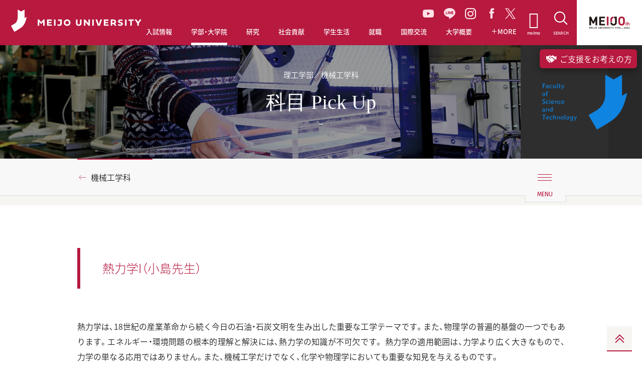

--- FILE ---
content_type: text/html; charset=UTF-8
request_url: https://www.meijo-u.ac.jp/academics/sci_tech/mechanical/pickup.html
body_size: 67601
content:
<!DOCTYPE html>

<html lang="ja" prefix="og: http://ogp.me/ns# fb: http://ogp.me/ns/fb# article: http://ogp.me/ns/article#" class="no-js">

<head>
<!-- Google Tag Manager -->
<script>(function(w,d,s,l,i){w[l]=w[l]||[];w[l].push({'gtm.start':
new Date().getTime(),event:'gtm.js'});var f=d.getElementsByTagName(s)[0],
j=d.createElement(s),dl=l!='dataLayer'?'&l='+l:'';j.async=true;j.src=
'https://www.googletagmanager.com/gtm.js?id='+i+dl;f.parentNode.insertBefore(j,f);
})(window,document,'script','dataLayer','GTM-PV4J7SM');</script>
<!-- End Google Tag Manager -->
    <meta charset="UTF-8">
    <meta http-equiv="X-UA-Compatible" content="IE=edge">
    <meta name="viewport" content="width=device-width, user-scalable=yes">
    <meta name="format-detection" content="telephone=no,address=no,email=no">

<title>科目 Pick Up｜機械工学科｜理工学部｜名城大学</title>

 
    <meta name="Keywords" content="名城,大学,入試,受験,オープンキャンパス,進学,相談" />
    <meta name="Description" content="愛知県名古屋市にある私立大学。入試情報、教育制度、キャンパスライフ、就職情報。" />
    <meta name="robots" content="index,follow" />
    
    <meta property="og:title" content="科目 Pick Up｜機械工学科｜理工学部｜名城大学">
    
    <meta property="og:description" content="愛知県名古屋市にある私立大学。入試情報、教育制度、キャンパスライフ、就職情報。">
    <meta property="og:type" content="article">
    <meta property="og:url" content="https://www.meijo-u.ac.jp/academics/sci_tech/mechanical/pickup.html">
    <meta property="og:image" content="https://www.meijo-u.ac.jp/ogp.png">
    <meta property="og:site_name" content="名城大学">

    <meta name="theme-color" content="#ffffff">
<link rel="apple-touch-icon" sizes="180x180" href="/apple-touch-icon.png">
<link rel="icon" type="image/png" sizes="32x32" href="/favicon-32x32.png">
<link rel="icon" type="image/png" sizes="16x16" href="/favicon-16x16.png">
<link rel="mask-icon" sizes="any" href="/safari-pinned-tab.svg" color="#b7193f">
<link href="https://fonts.googleapis.com/earlyaccess/notosansjapanese.css" rel="stylesheet">
<link href="https://fonts.googleapis.com/css?family=Fira+Sans" rel="stylesheet">
<link href="https://fonts.googleapis.com/css?family=Cinzel" rel="stylesheet">
<link href="https://fonts.googleapis.com/css?family=Montserrat:400,700" rel="stylesheet">
<link href="https://fonts.googleapis.com/css?family=Oswald" rel="stylesheet">
<link href="/assets/css/common.css" rel="stylesheet">
<link href="/assets/css/print.css" rel="stylesheet" media="print">
    <link href="/assets/css/academics.css" rel="stylesheet">



</head>

    
        
            
        
    
</mt:If>


    <body id="mechanical">

<!-- Google Tag Manager (noscript) -->
<noscript><iframe src="https://www.googletagmanager.com/ns.html?id=GTM-PV4J7SM"
height="0" width="0" style="display:none;visibility:hidden"></iframe></noscript>
<!-- End Google Tag Manager (noscript) -->
    <div class="l-document">
 
    <header class="l-header l-header--jp">
  <h1 class="l-header_logo">
    <a href="/">
      <i class="icon-meijo-symbolmark_01"></i>
      <img src="/assets/images/logo-meijo01.svg" alt="MEIJO UNIVERSITY">
    </a>
  </h1>
  <ul class="l-header_gnav_socials">
    <li>
    <a href="https://www.youtube.com/channel/UC8nJl7z3Ibkofcvi6WtCW-w" target="_blank" class="youtube">
      <svg id="Group_35" data-name="Group 35" xmlns="http://www.w3.org/2000/svg" xmlns:xlink="http://www.w3.org/1999/xlink" width="22.393" height="15.777" viewBox="0 0 22.393 15.777">
      <defs>
        <clipPath id="clip-path">
        <rect id="Rectangle_15" data-name="Rectangle 15" width="22.393" height="15.777" fill="#ffe2e9"/>
        </clipPath>
      </defs>
      <g id="Group_19" data-name="Group 19" transform="translate(0 0)" clip-path="url(#clip-path)">
        <path id="Path_51" data-name="Path 51" d="M21.925,2.464A2.815,2.815,0,0,0,19.945.471C18.2,0,11.2,0,11.2,0s-7,0-8.749.471A2.814,2.814,0,0,0,.468,2.464,29.525,29.525,0,0,0,0,7.888a29.53,29.53,0,0,0,.468,5.425,2.814,2.814,0,0,0,1.98,1.993c1.747.471,8.749.471,8.749.471s7,0,8.749-.471a2.815,2.815,0,0,0,1.98-1.993,29.538,29.538,0,0,0,.468-5.425,29.533,29.533,0,0,0-.468-5.425M8.906,11.218V4.559l5.853,3.329Z" transform="translate(0 0)" fill="#ffe2e9"/>
      </g>
      </svg>
    </a>
    </li>
    <li><a href="https://page.line.me/meijonavi" target="_blank" class="line"><i class="icon-line_01"></i></a></li>
    <li><a href="https://www.instagram.com/meijo_university/?hl=ja" target="_blank" class="instagram"><i class="icon-instagram_01"></i></a></li>
    <li><a href="https://www.facebook.com/meijo.university" target="_blank" class="facebook"><i class="icon-facebook_01"></i></a></li>
    <li><a href="https://twitter.com/meijo_univ" target="_blank" class="twitter"><svg xmlns="http://www.w3.org/2000/svg" width="20.746" height="21.202" viewBox="0 0 20.746 21.202"><path id="Path_83" data-name="Path 83" d="M9.84,11.892h0l-.821-1.174L2.49,1.378H5.3L10.57,8.915l.821,1.174,6.85,9.8H15.43ZM18.24,0,11.534,7.8,6.178,0H0L8.1,11.788,0,21.2H1.83L8.912,12.97,14.568,21.2h6.178l-8.4-12.224h0L20.07,0Z" fill="#ffe2e9"/></svg></a></li>
  </ul>
  <nav class="l-header_gnav">
    <ul class="l-header_gnav_list">
      <li class="l-header_gnav_list_item l-header_gnav_list_item-admissions">
        <p>
          <a href="/admissions/" target="_blank">
            <i class="icon-arrow-right_01"></i>入試情報
          </a>
        </p>
      </li>
      <li class="l-header_gnav_list_item l-header_gnav_list_item-academics js-action-accordion" data-device="tablet">
        <p>
          <a href="/academics/" class="js-action-accordion-title js-action-headermodal" data-headermodal="academics" data-action="hover">
            <i class="icon-plus_01"></i>学部・大学院
          </a>
        </p>
        <ul class="js-action-accordion-body">
          <li><p><a href="/academics/"><i class="icon-arrow-right_01"></i>学部・大学院TOP</a></p></li>
          <li><p><a href="/academics/tc/"><i class="icon-arrow-right_01"></i>教職・学芸員課程</a></p></li>
          <li><p><a href="/academics/diploma.html"><i class="icon-arrow-right_01"></i>学位授与方針対応表・履修系統図</a></p></li>
          <li><p><a href="/academics/education/"><i class="icon-arrow-right_01"></i>教育への取り組み</a></p></li>
        </ul>
      </li>
      <li class="l-header_gnav_list_item l-header_gnav_list_item-research js-action-accordion" data-device="tablet">
        <p>
          <a href="/research/" class="js-action-accordion-title js-action-headermodal" data-headermodal="research" data-action="hover">
            <i class="icon-plus_01"></i>研究
          </a>
        </p>
        <ul class="js-action-accordion-body">
          <li><p><a href="/research/"><i class="icon-arrow-right_01"></i>研究TOP</a></p></li>
          <li><p><a href="https://sangaku.meijo-u.ac.jp/" target="_blank"><i class="icon-arrow-right_01"></i>産官学連携・研究支援サイト（MRCS）<i class="icon-link_01"></i></a></p></li>
        </ul>
      </li>
      <li class="l-header_gnav_list_item l-header_gnav_list_item-social js-action-accordion" data-device="tablet">
        <p>
          <a href="/social/" class="js-action-accordion-title js-action-headermodal" data-headermodal="social" data-action="hover">
            <i class="icon-plus_01"></i>社会貢献
          </a>
        </p>
        <ul class="js-action-accordion-body">
          <li><p><a href="/social/"><i class="icon-arrow-right_01"></i>社会貢献TOP</a></p></li>
          <li><p><a href="https://plat.meijo-u.ac.jp/" target="_blank"><i class="icon-arrow-right_01"></i>社会連携PLAT</a></p></li>
          <li><p><a href="/social/contribution/"><i class="icon-arrow-right_01"></i>公開講座・出前講義</a></p></li>
          <li><p><a href="/social/partnership.html"><i class="icon-arrow-right_01"></i>社会連携に関する協定</a></p></li>
        </ul>
      </li>
      <li class="l-header_gnav_list_item l-header_gnav_list_item-campus js-action-accordion" data-device="tablet">
        <p>
          <a href="/campus/" class="js-action-accordion-title js-action-headermodal" data-headermodal="campus" data-action="hover">
            <i class="icon-plus_01"></i>学生生活
          </a>
        </p>
        <ul class="js-action-accordion-body">
          <li><p><a href="/campus/"><i class="icon-arrow-right_01"></i>学生生活TOP</a></p></li>
          <li><p><a href="/campus/tuition/"><i class="icon-arrow-right_01"></i>学費</a></p></li>
          <li><p><a href="/campus/support/index.html"><i class="icon-arrow-right_01"></i>奨学金</a></p></li>
          <li><p><a href="/campus/activities/"><i class="icon-arrow-right_01"></i>課外活動</a></p></li>
          <li><p><a href="/campus/info/"><i class="icon-arrow-right_01"></i>学修ガイド</a></p></li>
          <li><p><a href="/campus/application/"><i class="icon-arrow-right_01"></i>各種申請</a></p></li>
          <li><p><a href="/campus/life/"><i class="icon-arrow-right_01"></i>生活情報</a></p></li>
        </ul>
      </li>
      <li class="l-header_gnav_list_item l-header_gnav_list_item-career js-action-accordion" data-device="tablet">
        <p>
          <a href="/career/" class="js-action-accordion-title js-action-headermodal" data-headermodal="career" data-action="hover">
            <i class="icon-plus_01"></i>就職
          </a>
        </p>
        <ul class="js-action-accordion-body">
          <li><p><a href="/career/"><i class="icon-arrow-right_01"></i>就職TOP</a></p></li>
          <li><p><a href="/career/results/"><i class="icon-arrow-right_01"></i>就職進路実績</a></p></li>
          <li><p><a href="/career/qualification/"><i class="icon-arrow-right_01"></i>公務員・資格取得支援（エクステンション）</a></p></li>
          <li><p><a href="/career/mcap/"><i class="icon-arrow-right_01"></i>エアライン就職サポート【M-CAP】</a></p></li>
          <li><p><a href="/career/internship/"><i class="icon-arrow-right_01"></i>インターンシップ支援</a></p></li>
          <li><p><a href="/career/center.html"><i class="icon-arrow-right_01"></i>キャリアセンター</a></p></li>
          <li><p><a href="/career/international_st/"><i class="icon-arrow-right_01"></i>愛岐留学生就職支援コンソーシアム</a></p></li>
        </ul>
      </li>
      <li class="l-header_gnav_list_item l-header_gnav_list_item-international js-action-accordion" data-device="tablet">
        <p>
          <a href="/international/" class="js-action-accordion-title js-action-headermodal" data-headermodal="international" data-action="hover">
            <i class="icon-plus_01"></i>国際交流
          </a>
        </p>
        <ul class="js-action-accordion-body">
          <li><p><a href="/international/" target="_blank"><i class="icon-arrow-right_01"></i>国際交流TOP</a></p></li>
          <li><p><a href="/international/#Mid-and-Long-term-Study-Abroad-Programs" target="_blank"><i class="icon-arrow-right_01"></i>中長期留学</a></p></li>
          <li><p><a href="/international/#box-second" target="_blank"><i class="icon-arrow-right_01"></i>海外英語研修</a></p></li>
          <li><p><a href="/international/#advantage03" target="_blank"><i class="icon-arrow-right_01"></i>国際専門研修</a></p></li>
          <li><p><a href="/international/#advantage04" target="_blank"><i class="icon-arrow-right_01"></i>グローバルプラザ</a></p></li>
          <li><p><a href="/international/#advantage05" target="_blank"><i class="icon-arrow-right_01"></i>スチューデントアシスタント</a></p></li>
          <li><p><a href="/international/#advantage06" target="_blank"><i class="icon-arrow-right_01"></i>留学生と交流</a></p></li>
          <li><p><a href="/international/#advantage07" target="_blank"><i class="icon-arrow-right_01"></i>オンラインプログラム</a></p></li>
        </ul>
      </li>
      <li class="l-header_gnav_list_item l-header_gnav_list_item-about js-action-accordion" data-device="tablet">
        <p>
          <a href="/about/" class="js-action-accordion-title js-action-headermodal" data-headermodal="about" data-action="hover">
            <i class="icon-plus_01"></i>大学概要
          </a>
        </p>
        <ul class="js-action-accordion-body">
          <li><p><a href="/about/"><i class="icon-arrow-right_01"></i>大学概要TOP</a></p></li>
          <li><p><a href="/about/outline/"><i class="icon-arrow-right_01"></i>大学基本情報</a></p></li>
          <li><p><a href="/about/message.html"><i class="icon-arrow-right_01"></i>学長・理事長挨拶</a></p></li>
          <li><p><a href="/about/ms26/"><i class="icon-arrow-right_01"></i>名城大学基本戦略MS-26</a></p></li>
          <li><p><a href="/about/campus/"><i class="icon-arrow-right_01"></i>キャンパス・施設紹介</a></p></li>
          <li><p><a href="/about/action/"><i class="icon-arrow-right_01"></i>本学の取り組み</a></p></li>
          <li><p><a href="/about/fund/"><i class="icon-arrow-right_01"></i>名城大学への募金・寄附</a></p></li>
          <li><p><a href="/about/public/"><i class="icon-arrow-right_01"></i>情報公開</a></p></li>
        </ul>
      </li>
      <li class="l-header_gnav_list_item l-header_gnav_list_item-more js-action-accordion" data-device="tablet">
        <p>
          <a href="javascript:void(0);" class="js-action-accordion-title js-action-headermodal" data-headermodal="more" data-action="hover">
            <i class="icon-plus_01"></i>
            <i class="icon-plus_01"></i>MORE
          </a>
        </p>
        <ul class="js-action-accordion-body">
          <li><p><a href="/about/ms26/manabi/activity/"><i class="icon-arrow-right_01"></i>学びのコミュニティ創出支援事業</a>
 <!--
            <a href="/about/ms26/manabi/activity/" class="l-header_modal-banner-wrap">
              <span class="l-header_modal-banner"><img src="/assets/images/banner/bnr-more01.jpg" alt=""></span>
            </a>
-->
          </p></li>
          <li><p><a href="/about/ms26/manabi/activity-e/"><i class="icon-arrow-right_01"></i>Enjoy Learning プロジェクト</a></p></li>
          <li><p><a href="/challengers/"><i class="icon-arrow-right_01"></i>チャレンジ支援プログラム</a></p></li>
          <li><p><a href="/sp/carbon_neutral/"><i class="icon-arrow-right_01"></i>カーボンニュートラル推進</a></p></li>
          <li><p><a href="https://plat.meijo-u.ac.jp/entrepreneurship/"><i class="icon-arrow-right_01"></i>アントレプレナーシップ教育</a></p></li>
          <li><p><a href="/sp/datascience2022/"><i class="icon-arrow-right_01"></i>データサイエンス教育の充実へ</a></p></li>
          <li>
            <p>
              <a href="/mag/"><i class="icon-arrow-right_01"></i>MEIJO MAG</a>
            </p>
            <ul class="l-header_gnav_sub l-header_gnav_sub-2col">
              <li>
                <p>
                  <a href="/mag/feature-people/" data-mh="gnav">
                    <i class="icon-arrow-right_01"></i>FEATURE PEOPLE
                  </a>
                  <a href="/mag/feature-people/" class="l-header_modal-banner-wrap">
                    <span class="l-header_modal-banner"><img src="/assets/images/banner/bnr-people.jpg" alt=""></span>
                  </a>
                </p>
              </li>
              <li>
                <p>
                  <a href="/mag/good-fellows/" data-mh="gnav">
                    <i class="icon-arrow-right_01"></i>Good Fellows
                  </a>
                  <a href="/mag/good-fellows/" class="l-header_modal-banner-wrap">
                    <span class="l-header_modal-banner"><img src="/assets/images/banner/bnr-good-fellows.jpg" alt=""></span>
                  </a>
                </p>
              </li>
              <li>
                <p>
                  <a href="/mag/diamond/" data-mh="gnav">
                    <i class="icon-arrow-right_01"></i>MEIJO DIAMOND
                  </a>
                  <a href="/mag/diamond/" class="l-header_modal-banner-wrap">
                    <span class="l-header_modal-banner"><img src="/assets/images/banner/bnr-diamond.jpg" alt=""></span>
                  </a>
                </p>
              </li>
              <li>
                <p>
                  <a href="/mag/hello-world/" data-mh="gnav">
                    <i class="icon-arrow-right_01"></i>HELLO WORLD！
                  </a>
                  <a href="/mag/hello-world/" class="l-header_modal-banner-wrap">
                    <span class="l-header_modal-banner"><img src="/assets/images/banner/bnr-world.jpg" alt=""></span>
                  </a>
                </p>
              </li>
              <li>
                <p>
                  <a href="/mag/susume/" data-mh="gnav">
                    <i class="icon-arrow-right_01"></i>名城大のススメ！
                  </a>
                  <a href="/mag/susume/" class="l-header_modal-banner-wrap">
                    <span class="l-header_modal-banner"><img src="/assets/images/banner/bnr-susume.jpg" alt=""></span>
                  </a>
                </p>
              </li>
              <li>
                <p>
                  <a href="/mag/manabi/" data-mh="gnav">
                    <i class="icon-arrow-right_01"></i>学びのコミュニティ
                  </a>
                  <a href="/mag/manabi/" class="l-header_modal-banner-wrap">
                    <span class="l-header_modal-banner"><img src="/assets/images/banner/bnr-community.jpg" alt=""></span>
                  </a>
                </p>
              </li>
              <li>
                <p>
                  <a href="/mag/meiple/" data-mh="gnav">
                    <i class="icon-arrow-right_01"></i>MEIPLE
                  </a>
                  <a href="/mag/meiple/" class="l-header_modal-banner-wrap">
                    <span class="l-header_modal-banner"><img src="/assets/images/banner/bnr-meiple.jpg" alt=""></span>
                  </a>
                </p>
              </li>
              <li>
                <p>
                  <a href="/mag/meiple/" data-mh="gnav">
                    <i class="icon-arrow-right_01"></i>CAMPUS FIRE MAP
                  </a>
                  <a href="/mag/campusfiremap/" class="l-header_modal-banner-wrap">
                    <span class="l-header_modal-banner"><img src="/assets/images/banner/bnr-campusfire.jpg" alt=""></span>
                  </a>
                </p>
              </li>
              <li>
                <p>
                  <a href="/mag/meiple/" data-mh="gnav">
                    <i class="icon-arrow-right_01"></i>TUNE UP MEIJO!
                  </a>
                  <a href="/mag/tuneup/" class="l-header_modal-banner-wrap">
                    <span class="l-header_modal-banner"><img src="/assets/images/banner/bnr-tuneup.jpg" alt=""></span>
                  </a>
                </p>
              </li>

            </ul>
          </li>
          <li>
            <p>
              <a href="/sp/meijoresearch/"><i class="icon-arrow-right_01"></i>MEIJO RESEARCH</a>
            </p>
            <ul class="l-header_gnav_sub l-header_gnav_sub-2col">
              <li>
                <p>
                  <a href="/sp/meijoresearch/researcher/" data-mh="gnav">
                    <i class="icon-arrow-right_01"></i>世界レベルの研究者たち
                  </a>
                  <a href="/sp/meijoresearch/researcher/" class="l-header_modal-banner-wrap">
                    <span class="l-header_modal-banner"><img src="/assets/images/banner/bnr-research01.jpg" alt=""></span>
                  </a>
                </p>
              </li>
              <li>
                <p>
                  <a href="/nobel/" data-mh="gnav">
                    <i class="icon-arrow-right_01"></i>赤﨑・天野・吉野ノーベル賞受賞記念展示室
                  </a>
                  <a href="/nobel/" class="l-header_modal-banner-wrap">
                    <span class="l-header_modal-banner"><img src="/assets/images/banner/bnr-research02.jpg" alt=""></span>
                  </a>
                </p>
              </li>
            </ul>
          </li>
        </ul>
      </li>
    </ul>
    <ul class="l-header_gnav_special">
      <li>
        <a href="/mag/">
          <i class="icon-arrow-right_01"></i>
          <span class="b-ff-en-meijomag">MEIJO MAG</span>
        </a>
      </li>
      <li>
        <a href="/sp/meijoresearch/">
          <i class="icon-arrow-right_01"></i>
          <span class="b-ff-en-sansserif">MEIJO RESEARCH</span>
        </a>
      </li>
    </ul>
    <ul class="l-header_gnav_contact">
      </mt:Ignore>
      <li>
        <a href="https://www.meijo-u.ac.jp/admissions/pamphlet/request.html" target="_blank">資料請求
          <i class="icon-link_01"></i>
        </a>
      </li>
      </mt:Ignore>
      <li>
        <a href="https://f.msgs.jp/webapp/form/19002_wccb_1/index.do" target="_blank">取材・お問い合わせ</a>
      </li>
    </ul>
    <ul class="l-header_gnav_other">
      <li>
        <a href="/english/">ENGLISH</a>
      </li>
      <li>
        <a href="https://portal.meijo-u.ac.jp/api/saml/login" target="_blank">統合ポータルサイト
          <i class="icon-link_01"></i>
        </a>
      </li>
    </ul>
  </nav>
  <p class="l-header_toggle">
    <button type="button" class="js-action-headertoggle">
      <i></i>
    </button>
  </p>
  <nav class="l-header_snav">
    <ul class="l-header_snav_list">
      <li class="l-header_snav_list_item l-header_snav_list_item-student">
        <a href="/student_staff/">
          <i class="icon-students"></i>
          <span>meimo</span>
        </a>
      </li>
      <li class="l-header_snav_list_item l-header_snav_list_item-access">
        <a href="javascript:void(0);" class="js-action-headermodal" data-headermodal="access">
          <i class="icon-access_01"></i>
          <span>ACCESS</span>
        </a>
      </li>
      <li class="l-header_snav_list_item l-header_snav_list_item-search">
        <a href="javascript:void(0);" class="js-action-headermodal" data-headermodal="search">
          <i class="icon-search_01"></i>
          <span>SEARCH</span>
        </a>
      </li>
    </ul>
  </nav>
  <nav class="l-header_language">
    <ul>
      <li>
        <span class="is-active">
          <span>JP</span>
        </span>
      </li>
      <li>
        <a href="/english/">
          <span>EN</span>
        </a>
      </li>
    </ul>
  </nav>
  <a href="/100th/" class="l-header_100th" target="_blank">
    <img src="/assets/images/logo-meijo-100th-top.svg" alt="名城大学100周年サイト">
  </a>
  <nav class="l-header_modal no-bg" data-headermodal="academics">
    <div class="l-header_modal_inner">
      <p class="l-header_modal_top">
        <a href="/academics/"><i class="icon-arrow-right_01"></i>学部・大学院TOP</a>
      </p>
      <p class="l-header_modal_sub-title">学部</p>
      <ul class="l-header_modal_list l-header_modal_list-academics">
        <li><a href="/academics/law/"><i class="icon-arrow-right_01"></i>法学部</a></li>
        <li><a href="/academics/business/"><i class="icon-arrow-right_01"></i>経営学部</a></li>
        <li><a href="/academics/economics/"><i class="icon-arrow-right_01"></i>経済学部</a></li>
        <li><a href="/academics/foreign/"><i class="icon-arrow-right_01"></i>外国語学部</a></li>
        <li><a href="/academics/human/"><i class="icon-arrow-right_01"></i>人間学部</a></li>
        <li><a href="/academics/urban/"><i class="icon-arrow-right_01"></i>都市情報学部</a></li>
        <li><a href="/academics/info_eng/"><i class="icon-arrow-right_01"></i>情報工学部</a></li>
        <li><a href="/academics/sci_tech/"><i class="icon-arrow-right_01"></i>理工学部</a></li>
        <li><a href="/academics/agriculture/"><i class="icon-arrow-right_01"></i>農学部</a></li>
        <li><a href="/academics/pharmacy/"><i class="icon-arrow-right_01"></i>薬学部</a></li>
      </ul>
      <hr>
      <p class="l-header_modal_sub-title">大学院</p>
      <ul class="l-header_modal_list l-header_modal_list-academics">
        <li><a href="/academics/g_law/"><i class="icon-arrow-right_01"></i>法学研究科</a></li>
        <li><a href="/academics/g_business/"><i class="icon-arrow-right_01"></i>経営学研究科</a></li>
        <li><a href="/academics/g_economics/"><i class="icon-arrow-right_01"></i>経済学研究科</a></li>
        <li><a href="/academics/g_human/"><i class="icon-arrow-right_01"></i>人間学研究科</a></li>
        <li><a href="/academics/g_urban/"><i class="icon-arrow-right_01"></i>都市情報学研究科</a></li>
        <li><a href="/academics/g_info_eng/"><i class="icon-arrow-right_01"></i>情報工学研究科</a></li>
        <li><a href="/academics/g_sci_tech/"><i class="icon-arrow-right_01"></i>理工学研究科</a></li>
        <li><a href="/academics/g_agriculture/"><i class="icon-arrow-right_01"></i>農学研究科</a></li>
        <li><a href="/academics/g_pharmacy/"><i class="icon-arrow-right_01"></i>薬学研究科</a></li>
        <li><a href="/academics/g_env_human/"><i class="icon-arrow-right_01"></i>総合学術研究科</a></li>
      </ul>
      <hr>
      <ul class="l-header_modal_list l-header_modal_list-academics">
        <li><a href="/academics/tc/"><i class="icon-arrow-right_01"></i>教職・学芸員課程</a></li>
        <li><a href="/academics/education/"><i class="icon-arrow-right_01"></i>教育への取り組み</a></li>
        <li class="w2col"><a href="/academics/diploma.html"><i class="icon-arrow-right_01"></i>学位授与方針対応表・履修系統図</a></li>
      </ul>
    </div>
    <div class="l-header_modal_bg js-action-headermodal-close"></div>
  </nav>
  <nav class="l-header_modal no-bg is-horizontal" data-headermodal="research">
    <div class="l-header_modal_inner">
      <p class="l-header_modal_top">
        <a href="/research/"><i class="icon-arrow-right_01"></i>研究TOP</a>
      </p>
      <ul class="l-header_modal_list l-header_modal_list-research">
        <li><a href="https://sangaku.meijo-u.ac.jp/" target="_blank"><i class="icon-arrow-right_01"></i>産官学連携・研究支援サイト（MRCS）<i class="icon-link_01"></i></a></li>
      </ul>
    </div>
    <div class="l-header_modal_bg js-action-headermodal-close"></div>
  </nav>
  <nav class="l-header_modal no-bg is-horizontal" data-headermodal="social">
    <div class="l-header_modal_inner">
      <p class="l-header_modal_top">
        <a href="/social/"><i class="icon-arrow-right_01"></i>社会貢献TOP</a>
      </p>
      <ul class="l-header_modal_list l-header_modal_list-social">
        <li><a href="https://plat.meijo-u.ac.jp/" target="_blank"><i class="icon-arrow-right_01"></i>社会連携PLAT<i class="icon-link_01"></i></a></li>
        <li><a href="/social/contribution/"><i class="icon-arrow-right_01"></i>公開講座・出前講義</a></li>
        <li><a href="/social/partnership.html"><i class="icon-arrow-right_01"></i>社会連携に関する協定</a></li>
      </ul>
    </div>
    <div class="l-header_modal_bg js-action-headermodal-close"></div>
  </nav>
  <nav class="l-header_modal no-bg is-horizontal" data-headermodal="campus">
    <div class="l-header_modal_inner">
      <p class="l-header_modal_top">
        <a href="/campus/"><i class="icon-arrow-right_01"></i>学生生活TOP</a>
      </p>
      <ul class="l-header_modal_list l-header_modal_list-campus">
        <li><a href="/campus/tuition/"><i class="icon-arrow-right_01"></i>学費</a></li>
        <li><a href="/campus/support/index.html"><i class="icon-arrow-right_01"></i>奨学金</a></li>
        <li><a href="/campus/activities/"><i class="icon-arrow-right_01"></i>課外活動</a></li>
        <li><a href="/campus/info/"><i class="icon-arrow-right_01"></i>学修ガイド</a></li>
        <li><a href="/campus/application/"><i class="icon-arrow-right_01"></i>各種申請</a></li>
        <li><a href="/campus/life/"><i class="icon-arrow-right_01"></i>生活情報</a></li>
      </ul>
    </div>
    <div class="l-header_modal_bg js-action-headermodal-close"></div>
  </nav>
  <nav class="l-header_modal no-bg is-horizontal" data-headermodal="career">
    <div class="l-header_modal_inner">
      <p class="l-header_modal_top">
        <a href="/career/"><i class="icon-arrow-right_01"></i>就職TOP</a>
      </p>
      <ul class="l-header_modal_list l-header_modal_list-career">
        <li><a href="/career/results/"><i class="icon-arrow-right_01"></i>就職進路実績</a></li>
        <li><a href="/career/qualification/"><i class="icon-arrow-right_01"></i>公務員・資格取得支援（エクステンション）</a></li>
        <li><a href="/career/mcap/"><i class="icon-arrow-right_01"></i>エアライン就職サポート【M-CAP】</a></li>
        <li><a href="/career/internship/"><i class="icon-arrow-right_01"></i>インターンシップ支援</a></li>
        <li><a href="/career/center.html"><i class="icon-arrow-right_01"></i>キャリアセンター</a></li>
        <li><a href="/career/international_st/"><i class="icon-arrow-right_01"></i>愛岐留学生就職支援コンソーシアム</a></li>
      </ul>
    </div>
    <div class="l-header_modal_bg js-action-headermodal-close"></div>
  </nav>
  <nav class="l-header_modal no-bg is-horizontal" data-headermodal="international">
    <div class="l-header_modal_inner">
      <p class="l-header_modal_top">
        <a href="/international/" target="_blank"><i class="icon-arrow-right_01"></i>国際交流TOP</a>
      </p>
      <ul class="l-header_modal_list l-header_modal_list-international">
        <li><a href="/international/#Mid-and-Long-term-Study-Abroad-Programs" target="_blank"><i class="icon-arrow-right_01"></i>中長期留学<i class="icon-link_01"></i></a></li>
        <li><a href="/international/#box-second" target="_blank"><i class="icon-arrow-right_01"></i>海外英語研修<i class="icon-link_01"></i></a></li>
        <li><a href="/international/#advantage03" target="_blank"><i class="icon-arrow-right_01"></i>国際専門研修<i class="icon-link_01"></i></a></li>
        <li><a href="/international/#advantage04" target="_blank"><i class="icon-arrow-right_01"></i>グローバルプラザ<i class="icon-link_01"></i></a></li>
        <li><a href="/international/#advantage05" target="_blank"><i class="icon-arrow-right_01"></i>スチューデントアシスタント<i class="icon-link_01"></i></a></li>
        <li><a href="/international/#advantage06" target="_blank"><i class="icon-arrow-right_01"></i>留学生と交流<i class="icon-link_01"></i></a></li>
        <li><a href="/international/#advantage07" target="_blank"><i class="icon-arrow-right_01"></i>オンラインプログラム<i class="icon-link_01"></i></a></li>
      </ul>
    </div>
    <div class="l-header_modal_bg js-action-headermodal-close"></div>
  </nav>
  <nav class="l-header_modal no-bg is-horizontal" data-headermodal="about">
    <div class="l-header_modal_inner">
      <p class="l-header_modal_top">
        <a href="/about/"><i class="icon-arrow-right_01"></i>大学概要TOP</a>
      </p>
      <ul class="l-header_modal_list l-header_modal_list-about">
        <li><a href="/about/outline/"><i class="icon-arrow-right_01"></i>大学基本情報</a></li>
        <li><a href="/about/message.html"><i class="icon-arrow-right_01"></i>学長・理事長挨拶</a></li>
        <li><a href="/about/ms26/"><i class="icon-arrow-right_01"></i>名城大学基本戦略MS-26</a></li>
        <li><a href="/about/campus/"><i class="icon-arrow-right_01"></i>キャンパス・施設紹介</a></li>
        <li><a href="/about/action/"><i class="icon-arrow-right_01"></i>本学の取り組み</a></li>
        <li><a href="/about/fund/"><i class="icon-arrow-right_01"></i>名城大学への募金・寄附</a></li>
        <li><a href="/about/public/"><i class="icon-arrow-right_01"></i>情報公開</a></li>
      </ul>
    </div>
    <div class="l-header_modal_bg js-action-headermodal-close"></div>
  </nav>
  <nav class="l-header_modal no-bg" data-headermodal="more">
    <div class="l-header_modal_inner">
      <div class="l-header_modal_more_wrapper">
        <div class="l-header_modal_more_col">
          <ul class="l-header_modal_list l-header_modal_list-more">
            <li>
              <a href="/about/ms26/manabi/activity/"><i class="icon-arrow-right_01"></i>学びのコミュニティ創出支援事業</a>
              <!--
              <a href="/about/ms26/manabi/activity/">
                <span class="l-header_modal-banner"><img src="/assets/images/banner/bnr-more01.jpg" alt=""></span>
              </a>
              -->
            </li>
            <li><a href="/about/ms26/manabi/activity-e/"><i class="icon-arrow-right_01"></i>Enjoy Learning プロジェクト</a></li>
            <li><a href="/challengers/"><i class="icon-arrow-right_01"></i>チャレンジ支援プログラム</a></li>
            <li><a href="/sp/carbon_neutral/"><i class="icon-arrow-right_01"></i>カーボンニュートラル推進</a></li>
          <li><a href="https://plat.meijo-u.ac.jp/entrepreneurship/"><i class="icon-arrow-right_01"></i>アントレプレナーシップ教育</a></li>
          <li><a href="/sp/datascience2022/"><i class="icon-arrow-right_01"></i>データサイエンス教育の充実へ</a></li>
          </ul>
        </div>
        <div class="l-header_modal_more_col">
          <ul class="l-header_modal_list l-header_modal_list-more">
            <li><a href="/mag/"><i class="icon-arrow-right_01"></i>MEIJO MAG</a></li>
          </ul>
          <ul class="l-header_modal_list-banner">
            <li><a href="/mag/good-fellows/">
              <span class="l-header_modal-banner"><img src="/assets/images/banner/bnr-good-fellows.jpg" alt="Good Fellows"></span>
            </a></li>
            <li><a href="/mag/feature-people/">
              <span class="l-header_modal-banner"><img src="/assets/images/banner/bnr-people.jpg" alt="FEATURE PEOPLE"></span>
            </a></li>
            <li><a href="/mag/hello-world/">
              <span class="l-header_modal-banner"><img src="/assets/images/banner/bnr-world.jpg" alt="HELLO WORLD！"></span>
            </a></li>
            <li><a href="/mag/diamond/">
              <span class="l-header_modal-banner"><img src="/assets/images/banner/bnr-diamond.jpg" alt="MEIJO DIAMOND"></span>
            </a></li>
            <li><a href="/mag/manabi/">
              <span class="l-header_modal-banner"><img src="/assets/images/banner/bnr-community.jpg" alt="学びのコミュニティ"></span>
            </a></li>
            <li><a href="/mag/susume/">
              <span class="l-header_modal-banner"><img src="/assets/images/banner/bnr-susume.jpg" alt="名城大のススメ！"></span>
            </a></li>
            <li><a href="/mag/meiple/">
              <span class="l-header_modal-banner"><img src="/assets/images/banner/bnr-meiple.jpg" alt="MEIPLE"></span>
            </a></li>
            <li><a href="/mag/campusfiremap/">
              <span class="l-header_modal-banner"><img src="/assets/images/banner/bnr-campusfire.jpg" alt="CAMPUS FIRE MAP"></span>
            </a></li>
            <li><a href="/mag/tuneup/">
              <span class="l-header_modal-banner"><img src="/assets/images/banner/bnr-tuneup.jpg" alt="TUNE UP MEIJO!"></span>
            </a></li>

          </ul>
        </div>
        <div class="l-header_modal_more_col">
          <ul class="l-header_modal_list l-header_modal_list-more">
            <li><a href="/sp/meijoresearch/"><i class="icon-arrow-right_01"></i>MEIJO RESEARCH</a></li>
          </ul>
          <ul class="l-header_modal_list-banner">
            <li><a href="/sp/meijoresearch/researcher/">
              <span class="l-header_modal-banner"><img src="/assets/images/banner/bnr-research01.jpg" alt="世界レベルの研究者たち"></span>
            </a></li>
            <li><a href="/nobel/">
              <span class="l-header_modal-banner"><img src="/assets/images/banner/bnr-research02.jpg" alt="赤﨑・天野・吉野ノーベル賞受賞記念展示室"></span>
            </a></li>
          </ul>
        </div>
      </div>
    </div>
    <div class="l-header_modal_bg js-action-headermodal-close"></div>
  </nav>
  
  <nav class="l-header_modal" data-headermodal="access">
    <div class="l-header_modal_inner">
      <h2 class="l-header_modal_hdg">
        <i class="icon-access_01"></i>
        <span>ACCESS</span>
      </h2>
      <ul class="l-header_modal_list l-header_modal_list-access">
        <li>
          <a href="/about/campus/tempaku.html">
            <i class="icon-arrow-right_01"></i>天白キャンパス
          </a>
        </li>
        <li>
          <a href="/about/campus/yagoto.html">
            <i class="icon-arrow-right_01"></i>八事キャンパス
          </a>
        </li>
        <li>
          <a href="/about/campus/dome.html">
            <i class="icon-arrow-right_01"></i>ナゴヤドーム前キャンパス
          </a>
        </li>
        <li>
          <a href="/about/campus/farm.html">
            <i class="icon-arrow-right_01"></i>春日井（鷹来）キャンパス附属農場
          </a>
        </li>
        <li>
          <a href="/about/campus/nisshin.html">
            <i class="icon-arrow-right_01"></i>日進キャンパス（総合グラウンド）
          </a>
        </li>
        <li>
          <a href="/about/campus/highschool.html">
            <i class="icon-arrow-right_01"></i>附属高等学校
          </a>
        </li>
      </ul>
      <button class="l-header_modal_close js-action-headermodal-close">
        <i class="icon-close_01"></i>
      </button>
    </div>
    <div class="l-header_modal_bg js-action-headermodal-close"></div>
  </nav>
  <nav class="l-header_modal" data-headermodal="search">
    <div class="l-header_modal_inner">
      <h2 class="l-header_modal_hdg">
        <i class="icon-search_01"></i>
        <span>SEARCH</span>
      </h2>
      <div class="l-header_modal_search">
        <form action="/search/" id="cse-search-box">
          <input type="hidden" name="cx" value="002002868988497249087:s7bb5bexmyi" />
          <input type="hidden" name="cof" value="FORID:10">
          <input type="hidden" name="ie" value="UTF-8">
          <input type="text" name="q" autocomplete="off" aria-autocomplete="off">
          <button type="submit">
            <i class="icon-search_01"></i>
          </button>
        </form>
      </div>
      <button class="l-header_modal_close js-action-headermodal-close">
        <i class="icon-close_01"></i>
      </button>
    </div>
    <div class="l-header_modal_bg js-action-headermodal-close"></div>
  </nav>
 <div class="bnr-kifu"><a href="/about/fund/"><i class="icon-shien_01"></i> ご支援をお考えの方</a></div>
</header>
<style>
.bnr-kifu{
  position: absolute;
  right: 10px;
  bottom: -48px;
  z-index: 1100;
  height:40px;
}
.bnr-kifu a{
  display: block;
  color:#fff;
  background-color: #b7193f;
  text-align: center;
  box-sizing: border-box;
  padding: 2px 10px 10px;
  border-radius: 6px;
  font-size:1.6rem;
  box-shadow: 0px 5px 15px 0px rgba(0, 0, 0, 0.35);
}
.bnr-kifu a i::before{
  font-size: 26px;
  position: relative;
  top: 5px;
}
@media (max-width: 1100px) {
  .bnr-kifu{
    position: fixed;
    bottom: 0;
    right: 5px;
    top: 65px;
    height:40px;
  }
}
.bnr-kifu a:hover{
  background-color: #fff;
  color: #b7193f;
  transition: all .3s ease;
}
</style>

        <main class="l-main">
        
        

    
        
        
        
        
        
        
        
        
        
        
        
        
            
            
                
                
            
        
        






    
        
    



<div class="m-box_title m-box_title-academy">
    <div class="m-box_title_inner">
    <h1 class="m-box_title_hdg"><span>理工学部／機械工学科</mt:Var></span>科目 Pick Up</h1>
    
    <p class="m-box_title_logo"><img src="/assets/images/logo-academics-sci_tech02.svg" alt="" class="m-box_title_logo_text"><img src="/assets/images/logo-symbolmark-sci_tech.svg" alt="" class="m-box_title_logo_logo"></p>
    
</div>
<div class="m-box_title_bg b-bg-main"></div>
</div>

        
        <!-- 上部ローカルナビ -->
        
            <div class="m-box_pagenav js-action-localnav">
                <div class="m-box_pagenav_inner">
                    <div class="m-box_pagenav_toggle">
                        <button class="m-box_pagenav_toggle_btn js-action-localnav-btn">
                        <i><i></i></i>
                        </button>
                    </div>
                    






<div class="m-list_localnav">
    <div class="l-contents">
        <div class="l-contents-thin">
            <div class="m-list_localnav_inner">
                                    <div class="m-list_localnav_back">
                        <a href="/academics/sci_tech/mechanical/">機械工学科</a>
                    </div>
                  
                
                                    
                        <div class="m-list_localnav_list js-action-localnav-target">
                            <div>
                                
                            <ul>
                                        
                                      
                                            
                                        
                                        
                                        
                                        
                                            
                                            
                                        
                                    </ul>
                            <ul>
                                        
                                            
                                                
                                        
                                          
                                        
                                        
                                                
                                        
                                          
                                        
                                                        <li><a href="https://www.meijo-u.ac.jp/academics/sci_tech/mechanical/message.html">学科長からのメッセージ</a></li>
                                                    
                                        
                                                
                                        
                                          
                                        
                                                        <li><a href="https://www.meijo-u.ac.jp/academics/sci_tech/mechanical/point.html">学びのポイント</a></li>
                                                    
                                        
                                                
                                        
                                          
                                        
                                                        <li><a href="https://www.meijo-u.ac.jp/academics/sci_tech/mechanical/aim.html">学習・教育目標</a></li>
                                                    
                                        
                                                
                                        
                                          
                                        
                                                        <li><a href="https://www.meijo-u.ac.jp/academics/sci_tech/mechanical/curriculum.html">カリキュラム</a></li>
                                                    
                                        
                                                
                                        
                                          
                                        
                                                        <li><a href="https://www.meijo-u.ac.jp/academics/sci_tech/mechanical/pickup.html">科目 Pick Up</a></li>
                                                    
                                        
                                                
                                        
                                          
                                        
                                                        <li><a href="https://www.meijo-u.ac.jp/academics/sci_tech/mechanical/laboratory.html">研究室紹介</a></li>
                                                    
                                        
                                                
                                        
                                          
                                        
                                                        <li><a href="https://www.meijo-u.ac.jp/academics/sci_tech/mechanical/license.html">取得できる免許・資格</a></li>
                                                    
                                        
                                                
                                        
                                          
                                        
                                                        <li><a href="https://www.meijo-u.ac.jp/academics/sci_tech/mechanical/educator.html">教員一覧</a></li>
                                                    
                                        
                                                
                                        
                                          
                                        
                                                        <li><a href="https://www.meijo-u.ac.jp/academics/sci_tech/mechanical/event/">イベント</a></li>
                                                    
                                        
                                                
                                                
                                            
                                        
                            </ul>
                            </div>
                        </div>
                                    </div>
        </div>
    </div>
</div>

                </div>
            </div>
        
        <!-- /上部ローカルナビ -->

        <div class="cms-tag"><div class="l-contents">
<div class="l-contents-thin"><!-- InstanceBeginEditable name="コンテンツ編集領域" -->
<div class="section">
<h2 class="m-hdg_lv2">熱力学I（小島先生）</h2>
<p>熱力学は、18世紀の産業革命から続く今日の石油・石炭文明を生み出した重要な工学テーマです。また、物理学の普遍的基盤の一つでもあります。エネルギー・環境問題の根本的理解と解決には、熱力学の知識が不可欠です。 熱力学の適用範囲は、力学より広く大きなもので、力学の単なる応用ではありません。また、機械工学だけでなく、化学や物理学においても重要な知見を与えるものです。 <br /> 本講義では、機械工学（主として熱機関）への応用を前提として、熱力学の法則と基本的概念およびそれらの使い方を習得します。</p>
<h3 class="m-hdg_lv3">到達目標</h3>
<p>熱力学の基本法則（第1法則と第2法則）を自由に使いこなす能力および可逆過程と不可逆過程の違いを理解します。</p>
<!-- /section --></div>
<div class="section">
<h2 class="m-hdg_lv2">流体工学I</h2>
<p>流体に関連する現象は日常生活の中でも多く見られますが、工業的にも流れの問題はポンプや水車のような流体機械だけでなく、広範囲の分野で非常に重要です。この科目では、流体の性質と流体運動の基礎を学びますが、これらは流体力学の基礎であり、本講義の単位取得は、これに続く流体関連科目を学ぶための必須条件といえます。また、本講義では主に1次元流れを扱いますが、その応用範囲は広く、実用的価値も高いです。</p>
<h3 class="m-hdg_lv3">到達目標</h3>
<p>流体の性質と運動の基礎を理解し、FE試験レベルの問題が解ける。</p>
<!-- /section --></div>
<div class="section">
<h2 class="m-hdg_lv2">機械加工学</h2>
<p>機械加工とは、工作機械を用いて硬く鋭い切れ刃を持った刃物や砥粒により不要部分を削り取り所望の形状を造り出すものづくり手法で、現代の最先端技術である超精密加工にも欠くことができない極めて重要で主要な加工法です。本講義では、超精密から高速・高能 率加工まで、ものづくりの最も主要で重要な加工法としての切削加工および研削加工の諸現象およびその理論的解析結果について理解を深めます。</p>
<h3 class="m-hdg_lv3">到達目標</h3>
<p>機械加工の基礎を理解すると同時に、実際的な各種ものづくりの手法について工学的にアプローチする解析手法を学び、機械加工に関してFE試験レベルの知識を修得します。</p>
<!-- /section --></div>
<div class="section">
<h2 class="m-hdg_lv2">材料力学I</h2>
<p>材料力学は材料内部の力の伝わり方と変形の解析をもとに材料の強さを論じる学問であり、機械、構造物、航空機、自動車、船舶などから電子部品までを設計するうえで 必要不可欠な学問です。本講義では、安全性や経済性を両立させ、機械構造物が破損や破壊したりせず過大な変形も生じないように形状寸法を決定するための、材料の強さを反映した強度設計の基礎となる事項について体系的に学びます。</p>
<h3 class="m-hdg_lv3">到達目標</h3>
<p>材料力学の基本概念と問題解法を理解し、自らFEレベルまでの問題を解くことができる応用力を身に付けます。</p>
<!-- /section --></div>
<div class="section">
<h2 class="m-hdg_lv2">機構学</h2>
<p>われわれは機械化の進んだ世界に生きています。簡単なものから複雑なものまであります。複雑な機械であっても使っている構成要素は意外と簡素で、簡単な原理で動いています。講義では、機械の定義から始まり、機械を構成している色々な要素の成り立ちや各要素間の運動の仕方、様子について解説します。 世の中には原動機、工作機械、交通機械、ロボット、航空機など沢山の機械がありますが、機構学はこうした機械の設計を進めるうえでとても役に立ちます。</p>
<h3 class="m-hdg_lv3">到達目標</h3>
<p>機構学は機械を設計あるいは製作するうえでとても重要な学問であって、機構学を学ぶことによって簡単な原理から複雑な機械構造や機構の色々な運動を理解することができるようになる。</p>
<!-- /section --></div>
<div class="section">
<h2 class="m-hdg_lv2">機械設計基礎</h2>
<p>機械工学科学生の最初の専門科目として、基礎的な設計製図能力の習得を行います。単に２次元の図面表現に留まるのではなく、等測投影図法を取り入れ、２次元表現～３次元の立体表現双方の行き来ができる素養を身につけます。初歩となる本講義では、敢えて手描きによる製図を行っています。産業界ではコンピュータを用いた設計製図（CAD）が普及し、同時に工学教育でもコンピュータのみで製図講義を行う大学が２１世紀以降増えました。しかし、このことが災いして、学部課程を卒業した者の製図能力の欠如が産業界などから指摘されてきています。名城大学の機械工学科では、これまで一貫して手描きで製図できることが第一歩と捉え、上級学年でのコンピュータを用いた設計製図の科目にわたり、設計教育に力を入れています。</p>
<h3 class="m-hdg_lv3">到達目標</h3>
<p>設計図面を描けること。および読解できること。</p>
<!-- /section --></div>
<div class="section">
<h2 class="m-hdg_lv2">機械設計・製作</h2>
<p>設計関連科目の集大成として、設計から組立までを一貫して行い、小型機械を製作するために必要な合理的な方法論と行動を学び、設計した機械の動作実演までのプロセスを体験する。具体的には、多様な分野からのテーマ課題（原則として現実に存在する小型の機械）を、小グループに分かれたチームで、自ら調べ考えながら、要求機能を満たす機構・構造の設計製作を期間内に行う。</p>
<h3 class="m-hdg_lv3">到達目標</h3>
<p>課題の仕様を明確化し、実施計画を立案でき、課題遂行過程で生じる問題を解決し、設定した仕様・目標を達成できる。</p>
<!-- /section --></div>
</div></div>

        
            






<div class="m-list_localnav">
    <div class="l-contents">
        <div class="l-contents-thin">
            <div class="m-list_localnav_inner">
                                    <div class="m-list_localnav_back">
                        <a href="/academics/sci_tech/mechanical/">機械工学科</a>
                    </div>
                  
                
                                    
                        <div class="m-list_localnav_list js-action-localnav-target">
                            <div>
                                
                            <ul>
                                        
                                      
                                            
                                        
                                        
                                        
                                        
                                            
                                            
                                        
                                    </ul>
                            <ul>
                                        
                                            
                                                
                                        
                                          
                                        
                                        
                                                
                                        
                                          
                                        
                                                        <li><a href="https://www.meijo-u.ac.jp/academics/sci_tech/mechanical/message.html">学科長からのメッセージ</a></li>
                                                    
                                        
                                                
                                        
                                          
                                        
                                                        <li><a href="https://www.meijo-u.ac.jp/academics/sci_tech/mechanical/point.html">学びのポイント</a></li>
                                                    
                                        
                                                
                                        
                                          
                                        
                                                        <li><a href="https://www.meijo-u.ac.jp/academics/sci_tech/mechanical/aim.html">学習・教育目標</a></li>
                                                    
                                        
                                                
                                        
                                          
                                        
                                                        <li><a href="https://www.meijo-u.ac.jp/academics/sci_tech/mechanical/curriculum.html">カリキュラム</a></li>
                                                    
                                        
                                                
                                        
                                          
                                        
                                                        <li><a href="https://www.meijo-u.ac.jp/academics/sci_tech/mechanical/pickup.html">科目 Pick Up</a></li>
                                                    
                                        
                                                
                                        
                                          
                                        
                                                        <li><a href="https://www.meijo-u.ac.jp/academics/sci_tech/mechanical/laboratory.html">研究室紹介</a></li>
                                                    
                                        
                                                
                                        
                                          
                                        
                                                        <li><a href="https://www.meijo-u.ac.jp/academics/sci_tech/mechanical/license.html">取得できる免許・資格</a></li>
                                                    
                                        
                                                
                                        
                                          
                                        
                                                        <li><a href="https://www.meijo-u.ac.jp/academics/sci_tech/mechanical/educator.html">教員一覧</a></li>
                                                    
                                        
                                                
                                        
                                          
                                        
                                                        <li><a href="https://www.meijo-u.ac.jp/academics/sci_tech/mechanical/event/">イベント</a></li>
                                                    
                                        
                                                
                                                
                                            
                                        
                            </ul>
                            </div>
                        </div>
                                    </div>
        </div>
    </div>
</div>

            


<aside class="l-pagenav">
            <nav class="l-pagenav_wrap js-action-dragscroll js-action-pagenavellipse">
                <ul class="l-pagenav_list">
                
                
                
            	
                
                
            	
                
                <li class="l-pagenav_list_item"><li class="l-pagenav_list_item"><a href="https://www.meijo-u.ac.jp/academics/sci_tech/mechanical/message.html"><span>学科</span><p><span>学科長からのメッセージ</span></p></a></li><li class="l-pagenav_list_item"><a href="https://www.meijo-u.ac.jp/academics/sci_tech/mechanical/point.html"><span>学び</span><p><span>学びのポイント</span></p></a></li><li class="l-pagenav_list_item"><a href="https://www.meijo-u.ac.jp/academics/sci_tech/mechanical/aim.html"><span>学習</span><p><span>学習・教育目標</span></p></a></li><li class="l-pagenav_list_item"><a href="https://www.meijo-u.ac.jp/academics/sci_tech/mechanical/curriculum.html"><span>カリ</span><p><span>カリキュラム</span></p></a></li><li class="l-pagenav_list_item"><a href="https://www.meijo-u.ac.jp/academics/sci_tech/mechanical/pickup.html"><span>科目</span><p><span>科目 Pick Up</span></p></a></li><li class="l-pagenav_list_item"><a href="https://www.meijo-u.ac.jp/academics/sci_tech/mechanical/laboratory.html"><span>研究</span><p><span>研究室紹介</span></p></a></li><li class="l-pagenav_list_item"><a href="https://www.meijo-u.ac.jp/academics/sci_tech/mechanical/license.html"><span>取得</span><p><span>取得できる免許・資格</span></p></a></li><li class="l-pagenav_list_item"><a href="https://www.meijo-u.ac.jp/academics/sci_tech/mechanical/educator.html"><span>教員</span><p><span>教員一覧</span></p></a></li><li class="l-pagenav_list_item"><a href="https://www.meijo-u.ac.jp/academics/sci_tech/mechanical/event/"><span>イベ</span><p><span>イベント</span></p></a></li>
            	
                </ul>
            </nav>
</aside>

        
        <div class="m-box_related">
  <div class="l-contents">
    <div class="m-box_related_inner">
      <div class="l-contents-thin">
        <h2 class="m-box_related_hdg"><i class="icon-chain_01"></i>関連リンク</h2>
        <div class="m-box_related_list m-box_related_list-main">
          <ul>
            <li>
              <a href="https://gkmsyllabus.meijo-u.ac.jp/camweb/slbssrch.do">
                <figure><img src="/assets/images/links/bnr_relation_syllabus.jpg" alt=""></figure>
                <p>シラバス</p>
              </a>
            </li>
          </ul>
        </div>
        <div class="m-box_related_list m-box_related_list-sub">
          <ul>
            <li>
              <a href="/career/results/academics/sci_tech/mechanical.html">
                <div><i class="icon-career_01"></i></div>
                <p>機械工学科　就職・進路状況</p>
              </a>
            </li>
            <li>
              <a href="/campus/support/scholarship01/" target="_blank">
                <div><i class="icon-academics_01"></i></div>
                <p>名城大学内奨学金</p>
              </a>
            </li>
          </ul>
        </div>
      </div>
    </div>
  </div>
</div>        
        <div class="m-box_feature">
  <div class="m-box_feature_slider js-action-feature">
    <ul class="m-box_feature_slider_list clearfix js-action-feature-slider">
    
    	
    	
    <li><a href="https://www.ie.meijo-u.ac.jp" target="_blank"><img src="https://www.meijo-u.ac.jp/banner/assets/information.jpg" alt="情報工学部始動"></a></li>
  		
    	
  	
    	
    	
    <li><a href="http://plat.meijo-u.ac.jp/" target="_blank"><img src="https://www.meijo-u.ac.jp/banner/assets/pic-feature01.png" alt="社会連携センターPLAT"></a></li>
  		
    	
  	
    	
    	
    <li><a href="/about/ms26/manabi/"><img src="https://www.meijo-u.ac.jp/banner/assets/pic-feature03.png" alt="MS-26 学びのコミュニティ"></a></li>
  		
    	
  	
    </ul>
    <div class="m-box_feature_slider_controll js-action-feature-controll">
      <a class="prev"></a>
      <a class="next"></a>
    </div>
  </div>
</div>        
        </main>
        <div class="l-pagetop"><a href="#"><i class="icon-arrow-up_01"></i></a></div>
        
        <footer class="l-footer">
	<div class="l-footer_inner clearfix">
	  <h1 class="l-footer_logo">
		<a href="/">
		  <i class="icon-meijo-symbolmark_01"></i>
		  <img src="/assets/images/logo-meijo01.svg" alt="MEIJO UNIVERSITY">
		</a>
	  </h1>
	  <nav class="l-footer_snav">
		<p class="l-footer_snav_siryo">
		  <a href="https://www.meijo-u.ac.jp/admissions/pamphlet/" target="_blank">資料請求 
			<i class="icon-link_01"></i>
		  </a>
		</p>
		<!-- <div class="l-footer_snav_sns clearfix">
		  <ul>
			<li>
			  <a href="https://www.facebook.com/meijo.university" target="_blank" class="facebook">
				<i class="icon-facebook_01"></i>
			  </a>
			</li>
			<li>
			  <a href="https://twitter.com/meijo_univ" target="_blank" class="twitter">
				<i class="icon-twitter_01"></i>
			  </a>
			</li>
			<li>
			  <a href="https://page.line.me/meijonavi" target="_blank" class="line">
				<i class="icon-line_01"></i>
			  </a>
			</li>
			<li>
			  <a href="https://www.instagram.com/meijo_university/?hl=ja" target="_blank" class="instagram">
				<i class="icon-instagram_01"></i>
			  </a>
			</li>
		  </ul>
		</div> -->
		<a href="https://www.meijo-gift.com/" target="_blank" class="l-footer_snav_100th">
		  <img src="/assets/images/logo-meijo-gift.jpg" alt="名城ギフト">
		</a>
	  </nav>
	  <nav class="l-footer_gnav clearfix">
		<div class="l-footer_gnav_main clearfix">
		  <ul>
			<li>
			<a href="/about/public/">情報公開</a>
			</li>
			<li>
			  <a href="/employ/">採用情報</a>
			</li>
			<li>
			  <a href="/link/">リンク集</a>
			</li>
			<li>
			  <a href="/contact/">お問い合わせ</a>
			</li>
			<li>
			  <a href="/media/">メディアの皆さま</a>
			</li>
		  </ul>
		</div>
		<div class="l-footer_gnav_icon">
		  <ul>
			<li>
			  <a href="/about/fund/">
				<i class="icon-shien_01"></i>名城大学への寄付・募金
			  </a>
			</li>
			<li>
			  <a href="/library/">
				<i class="icon-library_01"></i>附属図書館
			  </a>
			</li>
		  </ul>
		</div>
		<div class="l-footer_gnav_sub">
		  <ul>
			<li>
			  <a href="https://portal.meijo-u.ac.jp/api/saml/login" target="_blank">統合ポータルサイト 
				<i class="icon-link_01"></i>
			  </a>
			</li>
			<li>
			  <a href="/policy/">ポリシー</a>
			</li>
			<li>
			  <a href="/policy/personal_information.html">個人情報の共同利用について</a>
			</li>
			<li>
			  <a href="https://www.meijo-mus.co.jp/" target="_blank">名城大学サービス</a>
			</li>
			<li>
			  <a href="/english/">ENGLISH</a>
			</li>
		  </ul>
		</div>
	  </nav>
	</div>
	<div class="l-footer_copy">
	  <small>&copy; 2018 Meijo University</small>
	</div>
</footer>
<script src="/assets/js/libraries.js"></script>
<script src="/assets/js/common.js?v=1765154867"></script>
<script src="/assets/js/ss_suggest_config.js"></script>         
    </div>
<script src="/assets/js/academics.js"></script>

</body>
</html>

--- FILE ---
content_type: text/css
request_url: https://www.meijo-u.ac.jp/assets/css/common.css
body_size: 323976
content:
@charset "UTF-8";
@font-face {
  font-family: 'meijo';
  src: url("/assets/fonts/meijo.eot?8gv99b");
  src: url("/assets/fonts/meijo.eot?8gv99b#iefix") format("embedded-opentype"), url("/assets/fonts/meijo.ttf?8gv99b") format("truetype"), url("/assets/fonts/meijo.woff?8gv99b") format("woff"), url("/assets/fonts/meijo.svg?8gv99b#meijo") format("svg");
  font-weight: normal;
  font-style: normal;
}

[class^="icon-"], [class*=" icon-"] {
  /* use !important to prevent issues with browser extensions that change fonts */
  font-family: 'meijo' !important;
  speak: none;
  font-style: normal;
  font-weight: normal;
  font-variant: normal;
  text-transform: none;
  line-height: 1;
  /* Better Font Rendering =========== */
  -webkit-font-smoothing: antialiased;
  -moz-osx-font-smoothing: grayscale;
}

.icon-students:before{
  content: "\e935";
}

.icon-arrow-left_03:before {
  content: "\e933";
}

.icon-arrow-right_03:before {
  content: "\e90a";
}

.icon-arrow-down_04:before {
  content: "\e931";
}

.icon-arrow-right_04:before {
  content: "\e932";
}

.icon-pc_01:before {
  content: "\e930";
}

.icon-mail_01:before {
  content: "\e92e";
}

.icon-smartphone_01:before {
  content: "\e92f";
}

.icon-know_01:before {
  content: "\e92d";
}

.icon-shien_01:before {
  content: "\e92c";
}

.icon-kenkyu_01:before {
  content: "\e929";
}

.icon-kokusaikouryu_01:before {
  content: "\e92a";
}

.icon-syakaikouken_01:before {
  content: "\e92b";
}

.icon-arrow-down_02:before {
  content: "\e925";
}

.icon-arrow-up_02:before {
  content: "\e927";
}

.icon-back_01:before {
  content: "\e928";
}

.icon-chain_01:before {
  content: "\e926";
}

.icon-document_01:before {
  content: "\e921";
}

.icon-document_02:before {
  content: "\e922";
}

.icon-document_03:before {
  content: "\e923";
}

.icon-document_04:before {
  content: "\e924";
}

.icon-pen_01:before {
  content: "\e91e";
}

.icon-person_01:before {
  content: "\e91f";
}

.icon-device_01:before {
  content: "\e920";
}

.icon-library_01:before {
  content: "\e91d";
}

.icon-minus_01:before {
  content: "\e91b";
}

.icon-plus_01:before {
  content: "\e91c";
}

.icon-close_01:before {
  content: "\e917";
}

.icon-arrow-left_02:before {
  content: "\e900";
}

.icon-menu_01:before {
  content: "\e918";
}

.icon-arrow-right_02:before {
  content: "\e908";
}

.icon-more_01:before {
  content: "\e909";
}

.icon-play_01:before {
  content: "\e90b";
}

.icon-career_01:before {
  content: "\e902";
}

.icon-news-event_01:before {
  content: "\e903";
}

.icon-admissions_01:before {
  content: "\e904";
}

.icon-academics_01:before {
  content: "\e905";
}

.icon-campuslife_01:before {
  content: "\e906";
}

.icon-about_01:before {
  content: "\e907";
}

.icon-photo_01:before {
  content: "\e90c";
}

.icon-rss_01:before {
  content: "\e90d";
}

.icon-meijo-symbolmark_01:before {
  content: "\e90e";
}

.icon-facebook_01:before {
  content: "\e90f";
}

.icon-instagram_01:before {
  content: "\e910";
}

.icon-line_01:before {
  content: "\e911";
}

.icon-twitter_01:before {
  content: "\e912";
}

.icon-arrow-up_01:before {
  content: "\e913";
}

.icon-arrow-right_01:before {
  content: "\e914";
}

.icon-arrow-down_01:before {
  content: "\e915";
}

.icon-arrow-left_01:before {
  content: "\e916";
}

.icon-search_01:before {
  content: "\e919";
}

.icon-access_01:before {
  content: "\e91a";
}

.icon-link_01:before {
  content: "\e901";
}

.icon-campuslife_02:before {
  content: "\e934";
}

.icon-calendar:before {
  content: "\f073";
}

/*! Yaku Han JP (Gothic - All Include) v3.0.0 SIL by Qrac / Based on Noto Sans CJK JP */
@font-face {
  font-family: "YakuHanJP";
  font-style: normal;
  font-weight: 100;
  src: url("/assets/fonts/YakuHanJP/YakuHanJP-Thin.eot");
  src: url("/assets/fonts/YakuHanJP/YakuHanJP-Thin.woff2") format("woff2"), url("/assets/fonts/YakuHanJP/YakuHanJP-Thin.woff") format("woff");
}

@font-face {
  font-family: "YakuHanJP";
  font-style: normal;
  font-weight: 200;
  src: url("/assets/fonts/YakuHanJP/YakuHanJP-Light.eot");
  src: url("/assets/fonts/YakuHanJP/YakuHanJP-Light.woff2") format("woff2"), url("/assets/fonts/YakuHanJP/YakuHanJP-Light.woff") format("woff");
}

@font-face {
  font-family: "YakuHanJP";
  font-style: normal;
  font-weight: 300;
  src: url("/assets/fonts/YakuHanJP/YakuHanJP-DemiLight.eot");
  src: url("/assets/fonts/YakuHanJP/YakuHanJP-DemiLight.woff2") format("woff2"), url("/assets/fonts/YakuHanJP/YakuHanJP-DemiLight.woff") format("woff");
}

@font-face {
  font-family: "YakuHanJP";
  font-style: normal;
  font-weight: 400;
  src: url("/assets/fonts/YakuHanJP/YakuHanJP-Regular.eot");
  src: url("/assets/fonts/YakuHanJP/YakuHanJP-Regular.woff2") format("woff2"), url("/assets/fonts/YakuHanJP/YakuHanJP-Regular.woff") format("woff");
}

@font-face {
  font-family: "YakuHanJP";
  font-style: normal;
  font-weight: 500;
  src: url("/assets/fonts/YakuHanJP/YakuHanJP-Medium.eot");
  src: url("/assets/fonts/YakuHanJP/YakuHanJP-Medium.woff2") format("woff2"), url("/assets/fonts/YakuHanJP/YakuHanJP-Medium.woff") format("woff");
}

@font-face {
  font-family: "YakuHanJP";
  font-style: normal;
  font-weight: 700;
  src: url("/assets/fonts/YakuHanJP/YakuHanJP-Bold.eot");
  src: url("/assets/fonts/YakuHanJP/YakuHanJP-Bold.woff2") format("woff2"), url("/assets/fonts/YakuHanJP/YakuHanJP-Bold.woff") format("woff");
}

@font-face {
  font-family: "YakuHanJP";
  font-style: normal;
  font-weight: 900;
  src: url("/assets/fonts/YakuHanJP/YakuHanJP-Black.eot");
  src: url("/assets/fonts/YakuHanJP/YakuHanJP-Black.woff2") format("woff2"), url("/assets/fonts/YakuHanJP/YakuHanJP-Black.woff") format("woff");
}

/*! Yaku Han MP (Mincho - All Include) v3.0.0 SIL by Qrac / Based on Noto Serif CJK JP */
@font-face {
  font-family: "YakuHanMP";
  font-style: normal;
  font-weight: 100;
  src: url("/assets/fonts/YakuHanMP/YakuHanMP-ExtraLight.eot");
  src: url("/assets/fonts/YakuHanMP/YakuHanMP-ExtraLight.woff2") format("woff2"), url("/assets/fonts/YakuHanMP/YakuHanMP-ExtraLight.woff") format("woff");
}

@font-face {
  font-family: "YakuHanMP";
  font-style: normal;
  font-weight: 200;
  src: url("/assets/fonts/YakuHanMP/YakuHanMP-Light.eot");
  src: url("/assets/fonts/YakuHanMP/YakuHanMP-Light.woff2") format("woff2"), url("/assets/fonts/YakuHanMP/YakuHanMP-Light.woff") format("woff");
}

@font-face {
  font-family: "YakuHanMP";
  font-style: normal;
  font-weight: 300;
  src: url("/assets/fonts/YakuHanMP/YakuHanMP-Regular.eot");
  src: url("/assets/fonts/YakuHanMP/YakuHanMP-Regular.woff2") format("woff2"), url("/assets/fonts/YakuHanMP/YakuHanMP-Regular.woff") format("woff");
}

@font-face {
  font-family: "YakuHanMP";
  font-style: normal;
  font-weight: 400;
  src: url("/assets/fonts/YakuHanMP/YakuHanMP-Medium.eot");
  src: url("/assets/fonts/YakuHanMP/YakuHanMP-Medium.woff2") format("woff2"), url("/assets/fonts/YakuHanMP/YakuHanMP-Medium.woff") format("woff");
}

@font-face {
  font-family: "YakuHanMP";
  font-style: normal;
  font-weight: 500;
  src: url("/assets/fonts/YakuHanMP/YakuHanMP-SemiBold.eot");
  src: url("/assets/fonts/YakuHanMP/YakuHanMP-SemiBold.woff2") format("woff2"), url("/assets/fonts/YakuHanMP/YakuHanMP-SemiBold.woff") format("woff");
}

@font-face {
  font-family: "YakuHanMP";
  font-style: normal;
  font-weight: 700;
  src: url("/assets/fonts/YakuHanMP/YakuHanMP-Bold.eot");
  src: url("/assets/fonts/YakuHanMP/YakuHanMP-Bold.woff2") format("woff2"), url("/assets/fonts/YakuHanMP/YakuHanMP-Bold.woff") format("woff");
}

@font-face {
  font-family: "YakuHanMP";
  font-style: normal;
  font-weight: 900;
  src: url("/assets/fonts/YakuHanMP/YakuHanMP-Black.eot");
  src: url("/assets/fonts/YakuHanMP/YakuHanMP-Black.woff2") format("woff2"), url("/assets/fonts/YakuHanMP/YakuHanMP-Black.woff") format("woff");
}

/*! Lity - v2.2.2 - 2017-07-17
* http://sorgalla.com/lity/
* Copyright (c) 2015-2017 Jan Sorgalla; Licensed MIT */
.lity {
  z-index: 9990;
  position: fixed;
  top: 0;
  right: 0;
  bottom: 0;
  left: 0;
  white-space: nowrap;
  background: #0b0b0b;
  background: rgba(0, 0, 0, 0.9);
  outline: none !important;
  opacity: 0;
  transition: opacity .3s ease;
}

.lity.lity-opened {
  opacity: 1;
}

.lity.lity-closed {
  opacity: 0;
}

.lity * {
  box-sizing: border-box;
}

.lity-wrap {
  z-index: 9990;
  position: fixed;
  top: 0;
  right: 0;
  bottom: 0;
  left: 0;
  text-align: center;
  outline: none !important;
}

.lity-wrap:before {
  content: '';
  display: inline-block;
  height: 100%;
  vertical-align: middle;
  margin-right: -0.25em;
}

.lity-loader {
  z-index: 9991;
  color: #fff;
  position: absolute;
  top: 50%;
  margin-top: -0.8em;
  width: 100%;
  text-align: center;
  font-size: 14px;
  font-family: Arial,Helvetica,sans-serif;
  opacity: 0;
  transition: opacity .3s ease;
}

.lity-loading .lity-loader {
  opacity: 1;
}

.lity-container {
  z-index: 9992;
  position: relative;
  text-align: left;
  vertical-align: middle;
  display: inline-block;
  white-space: normal;
  max-width: 100%;
  max-height: 100%;
  outline: none !important;
}

.lity-content {
  z-index: 9993;
  width: 100%;
  -webkit-transform: scale(1);
  -ms-transform: scale(1);
  transform: scale(1);
  transition: -webkit-transform .3s ease;
  transition: transform .3s ease;
  transition: transform .3s ease, -webkit-transform .3s ease;
}

.lity-loading .lity-content, .lity-closed .lity-content {
  -webkit-transform: scale(0.8);
  -ms-transform: scale(0.8);
  transform: scale(0.8);
}

.lity-content:after {
  content: '';
  position: absolute;
  left: 0;
  top: 0;
  bottom: 0;
  display: block;
  right: 0;
  width: auto;
  height: auto;
  z-index: -1;
  box-shadow: 0 0 8px rgba(0, 0, 0, 0.6);
}

.lity-close {
  z-index: 9994;
  width: 35px;
  height: 35px;
  position: fixed;
  right: 0;
  top: 0;
  -webkit-appearance: none;
  cursor: pointer;
  text-decoration: none;
  text-align: center;
  padding: 0;
  color: #fff;
  font-style: normal;
  font-size: 35px;
  font-family: Arial,Baskerville,monospace;
  line-height: 35px;
  text-shadow: 0 1px 2px rgba(0, 0, 0, 0.6);
  border: 0;
  background: none;
  outline: none;
  box-shadow: none;
}

.lity-close::-moz-focus-inner {
  border: 0;
  padding: 0;
}

.lity-close:hover, .lity-close:focus, .lity-close:active, .lity-close:visited {
  text-decoration: none;
  text-align: center;
  padding: 0;
  color: #fff;
  font-style: normal;
  font-size: 35px;
  font-family: Arial,Baskerville,monospace;
  line-height: 35px;
  text-shadow: 0 1px 2px rgba(0, 0, 0, 0.6);
  border: 0;
  background: none;
  outline: none;
  box-shadow: none;
}

.lity-close:active {
  top: 1px;
}

.lity-image img {
  max-width: 100%;
  display: block;
  line-height: 0;
  border: 0;
}

.lity-iframe .lity-container, .lity-youtube .lity-container, .lity-vimeo .lity-container, .lity-facebookvideo .lity-container, .lity-googlemaps .lity-container {
  width: 100%;
  max-width: 964px;
}

.lity-iframe-container {
  width: 100%;
  height: 0;
  padding-top: 56.25%;
  overflow: auto;
  pointer-events: auto;
  -webkit-transform: translateZ(0);
  transform: translateZ(0);
  -webkit-overflow-scrolling: touch;
}

.lity-iframe-container iframe {
  position: absolute;
  display: block;
  top: 0;
  left: 0;
  width: 100%;
  height: 100%;
  box-shadow: 0 0 8px rgba(0, 0, 0, 0.6);
  background: #000;
}

.lity-hide {
  display: none;
}

/* -----------------------------------------------
 Reset （リセット）
-------------------------------------------------- */
html {
  font-family: sans-serif;
  overflow-x: auto;
  overflow-y: scroll;
}

body {
  margin: 0;
  padding: 0;
  -webkit-text-size-adjust: none;
}

a {
  background: transparent;
  outline: 0 !important;
}

a:focus {
  outline: thin dotted;
}

a:active,
a:hover {
  outline: 0;
}

html, div, span, object, iframe,
h1, h2, h3, h4, h5, h6, p, blockquote, pre,
a, abbr, acronym, address, code, del, em, img, strong,
dl, dt, dd, ol, ul, li,
fieldset, form, label,
table, caption, tbody, tfoot, thead, tr, th, td {
  margin: 0;
  padding: 0;
  vertical-align: baseline;
}

article, aside, footer, header, small, nav, section, figure, figcaption, main {
  margin: 0;
  padding: 0;
  display: block;
  vertical-align: baseline;
  list-style: none;
  background-color: transparent;
  outline: none;
}

audio, canvas, video {
  display: inline-block;
}

ul, ol {
  list-style-type: none;
}

table {
  border: none;
  border-collapse: collapse;
  border-spacing: 0;
}

img {
  line-height: 1;
  vertical-align: middle;
}

a img {
  border: none;
}

img[usemap], map area {
  border: none !important;
  outline: none !important;
}

sub, sup {
  font-size: 75%;
  line-height: 0;
  position: relative;
  vertical-align: baseline;
}

hr {
  box-sizing: content-box;
  height: 0;
}

dt, dd, li,
th, td,
input, textarea {
  text-align: left;
  vertical-align: top;
}

input, textarea, button {
  margin: 0;
  padding: 0;
}

button, label {
  background-color: transparent;
  cursor: pointer;
}

button, select {
  text-transform: none;
}

button, html input[type="button"], input[type="reset"], input[type="submit"] {
  -webkit-appearance: button;
  cursor: pointer;
}

button[disabled], html input[disabled] {
  cursor: default;
}

input[type="checkbox"], input[type="radio"] {
  box-sizing: content-box;
  padding: 0;
}

input[type="search"] {
  -webkit-appearance: textfield;
  box-sizing: content-box;
}

input[type="search"]::-webkit-search-cancel-button, input[type="search"]::-webkit-search-decoration {
  -webkit-appearance: none;
}

button::-moz-focus-inner, input::-moz-focus-inner {
  padding: 0;
  border: 0;
}

textarea {
  overflow: auto;
  vertical-align: top;
}

/* -----------------------------------------------
Base （ベース）
-------------------------------------------------- */
html {
  font-family: YakuHanJP, "Noto Sans Japanese", "游ゴシック", "Yu Gothic", YuGothic, "ヒラギノ角ゴ Pro W3", "ヒラギノ角ゴ ProN W3", "Hiragino Kaku Gothic Pro", メイリオ, Meiryo, "ＭＳ Ｐゴシック", sans-serif;
  font-size: 10px;
  -webkit-font-smoothing: antialiased;
  font-weight: 300;
  /* sp */
}

body {
  color: #222222;
  font-size: 1.4rem;
  line-height: 1;
  text-align: justify;
  /* sp */
  /* pc */
}

@media (min-width: 992px) {
  body {
    font-size: 1.6rem;
  }
}

h1, h2, h3, h4, h5, h6,
th, td {
  line-height: 1.4;
  font-size: 100%;
}

p,
li,
input,
textarea,
figcaption {
  line-height: 1.4;
}

input, textarea, button, select {
  font-size: 100%;
  outline: none;
}

strong {
  font-weight: bold;
}

em {
  font-weight: bold;
}

a {
  color: #222222;
  text-decoration: none;
}

a:hover,
a:active {
  text-decoration: none;
}

a, input, label {
  -webkit-tap-highlight-color: transparent;
}

img {
  max-width: 100%;
  height: auto;
}

* {
  box-sizing: border-box;
}

/* --------------------------------
l-document
----------------------------------- */
.l-document {
  overflow: hidden;
  /* sp */
  /* pc */
}

@media (max-width: 1099px) {
  .l-document {
    height: 100%;
    padding-bottom: 50px;
    transition: padding 0.5s;
  }
  html[lang="ja"] .l-document {
    padding-bottom: 100px;
  }
}

@media (min-width: 1100px) {
  .l-document {
    padding-top: 90px;
    transition: all 0.5s;
  }
  .js-status-scrolled .l-document {
    padding-top: 51px;
  }
}

/* --------------------------------
l-main
----------------------------------- */
.l-main {
  /* sp */
  /* pc */
}

.l-main p {
  margin-bottom: 1.9em;
  line-height: 1.9;
}
.p-acitivity-box-detail p{
  margin-bottom: 0;
}

.l-main p[class^="b-ti"] {
  margin-bottom: .4em;
}

.l-main p a {
  color: #b7193f;
  text-decoration: underline;
}

.l-main p a[target="_blank"]:after {
  display: inline-block;
  position: relative;
  top: .1em;
  margin: 0 .3em;
  content: "";
  font-family: 'meijo' !important;
  speak: none;
  font-style: normal;
  font-weight: normal;
  font-variant: normal;
  text-transform: none;
  line-height: 1;
  color: #b7193f;
}

.l-main p a[href$="pdf"], .l-main p a[href$="xls"], .l-main p a[href$="xlsx"], .l-main p a[href$="xlsm"], .l-main p a[href$="ppt"], .l-main p a[href$="pptx"], .l-main p a[href$="pptm"], .l-main p a[href$="doc"], .l-main p a[href$="docx"], .l-main p a[href$="docm"] {
  padding-right: 1em;
}

.l-main p a[href$="pdf"]:after, .l-main p a[href$="xls"]:after, .l-main p a[href$="xlsx"]:after, .l-main p a[href$="xlsm"]:after, .l-main p a[href$="ppt"]:after, .l-main p a[href$="pptx"]:after, .l-main p a[href$="pptm"]:after, .l-main p a[href$="doc"]:after, .l-main p a[href$="docx"]:after, .l-main p a[href$="docm"]:after {
  display: inline-block;
  position: relative;
  right: -0.7em;
  -webkit-transform: scale(1.7);
      -ms-transform: scale(1.7);
          transform: scale(1.7);
}

.l-main p a[href$="pdf"]:after {
  content: "";
  font-family: 'meijo' !important;
  speak: none;
  font-style: normal;
  font-weight: normal;
  font-variant: normal;
  text-transform: none;
  line-height: 1;
  color: #b7193f;
}

.l-main p a[href$="xls"]:after, .l-main p a[href$="xlsx"]:after, .l-main p a[href$="xlsm"]:after {
  content: "";
  font-family: 'meijo' !important;
  speak: none;
  font-style: normal;
  font-weight: normal;
  font-variant: normal;
  text-transform: none;
  line-height: 1;
  color: #217346;
}

.l-main p a[href$="ppt"]:after, .l-main p a[href$="pptx"]:after, .l-main p a[href$="pptm"]:after {
  content: "";
  font-family: 'meijo' !important;
  speak: none;
  font-style: normal;
  font-weight: normal;
  font-variant: normal;
  text-transform: none;
  line-height: 1;
  color: #b7472a;
}

.l-main p a[href$="doc"]:after, .l-main p a[href$="docx"]:after, .l-main p a[href$="docm"]:after {
  content: "";
  font-family: 'meijo' !important;
  speak: none;
  font-style: normal;
  font-weight: normal;
  font-variant: normal;
  text-transform: none;
  line-height: 1;
  color: #2b579a;
}

.l-main a:hover {
  color: #b7193f;
  text-decoration: underline;
}

@media (max-width: 991px) {
  .l-main {
    min-height: calc(100vh - 490px);
    padding-top: 50px;
  }
}
@media (min-width: 992px) and (max-width: 1099px) {
  .l-main {
    padding-top: 65px;
  }
}
@media (min-width: 1100px) {
  .l-main {
    min-height: calc(100vh - 429px);
  }
}

/* --------------------------------
l-contents
----------------------------------- */
.l-contents {
  margin-top: 25px;
  padding: 0 6.25%;
  /* pc */
}

@media (min-width: 992px) {
  .l-contents {
    max-width: 1213px;
    margin: 90px auto 0;
    padding: 0 20px;
  }
  .l-contents-thin {
    max-width: 1073px;
    margin: 0 auto;
    padding: 0 50px;
  }
  .l-contents-thin:after {
    content: " ";
    display: block;
    clear: both;
  }
  .l-contents-thin2 {
    max-width: 720px;
    margin: 0 auto;
  }
}

/* --------------------------------
l-header
----------------------------------- */
.l-header {
  /* sp */
  /* pc */
}

@media (max-width: 1099px) {
  .l-header {
    background: #000000;
    color: #ffffff;
    font-size: 1.3rem;
  }
  .l-header a {
    display: block;
    color: #ffffff;
  }
  .l-header_logo {
    position: fixed;
    top: 0;
    left: 0;
    width: 100%;
    height: 50px;
    background: #b7193f;
    z-index: 2000;
  }
  .l-header_logo > a {
    display: flex;
    align-items: center;
    height: 50px;
    padding-left: 5px;
  }
  .l-header_logo > a > i {
    font-size: 3.8rem;
    line-height: 0.68;
  }
  .l-header_logo > a > img {
    width: 127px;
  }
  .l-header_gnav {
    display: none;
    position: fixed;
    top: 0;
    left: 0;
    right: 0;
    bottom: 50px;
    background: #b7193f;
    overflow: auto;
    -webkit-overflow-scrolling: touch;
    z-index: 2100;
    transition: all 0.5s;
  }
  .js-status-header .l-header_gnav {
    display: block;
  }
  .l-header_gnav_list {
    padding: 15px 0;
    overflow: hidden;
  }
  .l-header_gnav_list a {
    display: block;
    color: #ffffff;
  }
  .l-header_gnav_list a > i:first-child {
    display: inline-block;
    margin-right: .5em;
    transition: all 0.2s;
  }
  .l-header_gnav_list a > .icon-link_01 {
    text-indent: 0;
    font-size: 110%;
    margin-left: 0.2em;
  }
  .l-header_gnav_list a.js-status-active > i.icon-plus_01:first-child {
    -webkit-transform: rotate(180deg);
        -ms-transform: rotate(180deg);
            transform: rotate(180deg);
  }
  .l-header_gnav_list a.js-status-active > i.icon-plus_01:first-child:before {
    content: "\e91b";
  }
  .l-header_gnav_list > li > p > a {
    padding: 15px;
  }
  .l-header_gnav_list > li ul {
    height: 0;
    visibility: hidden;
    opacity: 0;
  }
  .l-header_gnav_list > li > ul {
    border-radius: 5px 0 0 5px;
    overflow: hidden;
  }
  .l-header_gnav_list > li ul.js-status-active {
    height: auto;
    padding: 5px 0;
    visibility: visible;
    opacity: 1;
  }
  .l-header_gnav_list > li > ul {
    margin-left: 15px;
    background: #aa1333;
  }
  .l-header_gnav_list > li > ul > li > p > a {
    padding: 15px;
  }
  .l-header_gnav_list > li > ul > li > ul {
    margin-left: 30px;
    background: #950B28;
  }
  .l-header_gnav_list > li > ul > li > ul > li > p > a {
    padding: 9px 15px;
  }
  .l-header_gnav_special {
    display: table;
    width: 100%;
    margin: 15px 0;
  }
  .l-header_gnav_special > li {
    display: table-cell;
    width: 50%;
  }
  .l-header_gnav_special > li > a {
    display: block;
    position: relative;
    padding: 20px 0 36px;
    background: #a4082e;
    text-align: center;
  }
  .l-header_gnav_special > li > a > i {
    position: absolute;
    bottom: 14px;
    left: 50%;
    margin-left: -.5em;
  }
  .l-header_gnav_special > li > a > span {
    display: block;
    height: 20px;
    line-height: 20px;
    font-size: 1.7rem;
  }
  .l-header_gnav_special > li:first-child > a {
    background: #ffffff;
    color: #b7193f;
  }
  .l-header_gnav_contact {
    margin: 30px 20px;
    border-bottom: 1px solid #ffffff;
  }
  .l-header_gnav_contact > li > a {
    display: block;
    padding: 16px 10px 17px;
    border: 1px solid #ffffff;
    border-bottom: none;
    text-align: center;
  }
  .l-header_gnav_other {
    display: table;
    margin: 40px auto;
  }
  .l-header_gnav_other > li {
    display: table-cell;
  }
  .l-header_gnav_other > li > a {
    padding-left: 30px;
    border-left: 1px solid #dedede;
    font-size: 1.4rem;
  }
  .l-header_gnav_other > li:first-child > a {
    padding-left: 0;
    padding-right: 30px;
    border-left: none;
  }
  .l-header_toggle {
    position: fixed;
    bottom: 0;
    left: 0;
    width: 50px;
    height: 50px;
    z-index: 1000;
    transition: all 0.1875s linear;
  }
  .l-header_toggle > button {
    display: block;
    position: absolute;
    top: 0;
    left: 0;
    width: 100%;
    height: 100%;
    background: #a4082e;
    border: none;
    border-radius: 0;
    -webkit-appearance: none;
       -moz-appearance: none;
            appearance: none;
  }
  .l-header_toggle > button:before, .l-header_toggle > button:after,
  .l-header_toggle > button > i:before {
    content: '';
    position: absolute;
    left: 15px;
    width: 20px;
    height: 1px;
    background: #ffffff;
    transition: all 0.3s;
  }
  .l-header_toggle > button:before {
    top: 19px;
  }
  .l-header_toggle > button:after {
    top: 31px;
  }
  .l-header_toggle > button > i:before {
    top: 25px;
  }
  .js-status-header .l-header_toggle > button:before {
    top: 25px;
    -webkit-transform: rotate(225deg);
        -ms-transform: rotate(225deg);
            transform: rotate(225deg);
  }
  .js-status-header .l-header_toggle > button:after {
    top: 25px;
    -webkit-transform: rotate(-225deg);
        -ms-transform: rotate(-225deg);
            transform: rotate(-225deg);
  }
  .js-status-header .l-header_toggle > button > i:before {
    right: 0;
    opacity: 0;
    height: 0;
  }
  .l-header_snav {
    position: fixed;
    top: 0;
    right: 6px;
    z-index: 2000;
  }
  .l-header--en .l-header_snav{
    right: 97px;
  }
  .l-header_snav_list {
    display: table;
  }
  .l-header_snav_list_item {
    display: table-cell;
    padding-right: 9px;
  }
  .l-header_snav_list_item > a {
    display: block;
    position: relative;
    width: 26px;
    height: 50px;
    padding-top: 7px;
    color: #ffffff;
    text-align: center;
    transition: all 0.5s;
  }
  .l-header_snav_list_item > a:before {
    content: '';
    position: absolute;
    bottom: 0;
    left: 0;
    width: 100%;
    height: 5px;
    background: #ffffff;
    -webkit-transform: scaleX(0);
        -ms-transform: scaleX(0);
            transform: scaleX(0);
    transition: all 0.3s;
  }
  .l-header_snav_list_item > a > i {
    display: block;
    height: 30px;
    font-size: 2.8rem;
    line-height: 30px;
  }
  .l-header_snav_list_item > a > i.icon-search_01 {
    font-size: 2.4rem;
  }
  .l-header_snav_list_item > a > span {
    display: inline-block;
    position: relative;
    top: -7px;
    left: 50%;
    font-size: 10px;
    white-space: nowrap;
    -webkit-transform: translateX(-50%) scale(0.5);
        -ms-transform: translateX(-50%) scale(0.5);
            transform: translateX(-50%) scale(0.5);
  }
  .js-status-headermodal[data-headermodal="access"] .l-header_snav_list_item-access > a:before,
  .js-status-headermodal[data-headermodal="search"] .l-header_snav_list_item-search > a:before {
    -webkit-transform: none;
        -ms-transform: none;
            transform: none;
  }
  .l-header_language {
    display: none;
  }
  .l-header_modal {
    position: fixed;
    top: 65px;
    left: 0;
    width: 100%;
    opacity: 0;
    visibility: hidden;
    z-index: 2000;
    transition: all 0.5s, visibility 0.1s 0.5s;
  }
  .l-header_modal_inner {
    position: relative;
    padding: 35px 0 40px 0;
    border-bottom: 1px solid #dedede;
    background: #f6f5f2;
    z-index: 2;
  }
  .l-header_modal_hdg {
    margin-bottom: 10px;
    color: #b7193f;
    text-align: center;
  }
  .l-header_modal_hdg > i {
    font-size: 2.2rem;
  }
  .l-header_modal_hdg > span {
    display: block;
    font-family: YakuHanMP, "Cinzel", serif;
    font-size: 1.8rem;
    font-weight: 400;
  }
  .l-header_modal_list {
    margin: 0 6.25%;
  }
  .l-header_modal_list > li {
    padding: 0 16px;
  }
  .l-header_modal_list > li > a {
    display: block;
    padding: 15px 0;
    border-bottom: 1px solid #dedede;
    color: #222222;
    font-size: 1.4rem;
  }
  .l-header_modal_list > li > a > i {
    color: #b7193f;
  }
  .l-header_modal_search {
    margin: 0 6.25%;
  }
  .l-header_modal_search > form {
    position: relative;
    width: 100%;
    height: 40px;
    border: 1px solid #7c7c7c;
    border-radius: 4px;
    background: #ffffff;
  }
  .l-header_modal_search > form > input[type="text"] {
    position: absolute;
    top: 4px;
    left: 4px;
    right: 40px;
    min-width: 235px;
    height: 30px;
    padding: 6px 5px 4px;
    border: none;
    background: #ffffff;
  }
  .l-header_modal_search > form > button {
    position: absolute;
    top: 4px;
    right: 4px;
    width: 30px;
    height: 30px;
    border: none;
    border-radius: 3px;
    background: #444444;
    color: #ffffff;
    font-size: 1.6rem;
    line-height: 22px;
  }
  .l-header_modal_close {
    position: absolute;
    top: 0;
    right: 0;
    width: 52px;
    height: 52px;
    border: none;
    background: #444444;
    z-index: 2;
    transition: all 0.5s;
  }
  .l-header_modal_close > i {
    position: absolute;
    top: 50%;
    left: 50%;
    color: #ffffff;
    font-size: 4rem;
    -webkit-transform: translate(-50%, -50%);
        -ms-transform: translate(-50%, -50%);
            transform: translate(-50%, -50%);
  }
  .l-header_modal_bg {
    position: absolute;
    top: 0;
    left: 0;
    width: 100%;
    height: 1000px;
    height: 100vh;
    background: #000000;
    opacity: 0.5;
    z-index: 1;
  }
  .js-status-headermodal[data-headermodal="access"] .l-header_modal[data-headermodal="access"],
  .js-status-headermodal[data-headermodal="search"] .l-header_modal[data-headermodal="search"] {
    opacity: 1;
    visibility: visible;
    transition: all 0.5s;
  }

  .l-header_gnav_list > li .l-header_gnav_sub {
    visibility: visible;
    opacity: 1;
    height: auto;
    margin-left: 0;
    padding: 0.8rem 0 0.8rem 1.8rem;
  }
  .l-header_gnav_list > li .l-header_gnav_sub-2col{
    display: flex;
    flex-wrap: wrap;
    padding: 0.8rem 11px 2.5rem 2.8rem;
  }
  .l-header_gnav_list > li .l-header_gnav_sub-2col > li{
    width: 50%;
    box-sizing: border-box;
    padding: 0 6px;
    margin-top: 12px;
  }
  .l-header_gnav_list > li .l-header_gnav_sub-2col > li a{
    padding: 0;
  }
  .l-header_gnav_list > li .l-header_gnav_sub-2col > li .l-header_modal-banner{
    margin-top: 6px;
    text-align: left;
  }
  .l-header_gnav_list > li .l-header_gnav_sub-2col > li .l-header_modal-banner img{
    width: auto;
  }
  .l-header_gnav_list li:last-child > .l-header_gnav_sub {
    margin-bottom: -5px;
  }
  .l-header_modal-banner-wrap {
    padding-top: 0!important;
  }
  .l-header_modal-banner {
    display: block;
    text-align: center;
  }
  .l-header_modal-banner img{
    width: 180px;
  }
}
@media (min-width: 559px) and (max-width: 1099px){
  .l-header_gnav_list > li .l-header_gnav_sub-2col > li{
    width: 33.333%;
    padding: 0 8px;
  }
  .l-header_modal-banner img{
    width: 240px;
  }
}
@media (min-width: 992px) and (max-width: 1099px){
  .l-header_gnav_list > li .l-header_gnav_sub-2col > li{
    width: 25%;
    padding: 0 10px;
  }
  .l-header_modal-banner img{
    width: 260px;
  }
}
@media (max-width: 991px){
  .l-header_modal{
    top: 50px;
  }
}


@media (min-width: 1100px) {
  .l-header {
    position: fixed;
    top: 0;
    left: 0;
    width: 100%;
    height: 90px;
    background: #b7193f;
    z-index: 1000;
    transition: all 0.5s;
  }
  .js-status-scrolled .l-header {
    height: 51px;
  }
  .l-header_logo {
    position: absolute;
    top: 0;
    left: 0;
  }
  .l-header_logo > a {
    display: block;
    height: 90px;
    line-height: 90px;
    transition: all 0.5s;
  }
}

@media (min-width: 1100px) {
  .l-header_logo > a > i {
    display: block;
    position: absolute;
    top: 50%;
    left: 5px;
    color: #ffffff;
    line-height: 0.68;
    -webkit-transform: translateY(-50%);
        -ms-transform: translateY(-50%);
            transform: translateY(-50%);
    transition: all 0.5s;
  }
  .l-header_logo > a > i:before {
    font-size: 6.4rem;
    transition: all 0.5s;
  }
}

@media (min-width: 1100px) {
  .l-header_logo > a > img {
    position: absolute;
    top: 50%;
    width: 207px;
    max-width: inherit;
    height: 16px;
    left: 75px;
    -webkit-transform: translateY(-50%);
        -ms-transform: translateY(-50%);
            transform: translateY(-50%);
    transition: all 0.5s;
  }
}

@media (min-width: 1100px) {
  .js-status-scrolled .l-header_logo > a {
    height: 51px;
  }
  .js-status-scrolled .l-header_logo > a > i {
    opacity: 0;
  }
  .js-status-scrolled .l-header_logo > a > i:before {
    font-size: 1rem;
  }
  .js-status-scrolled .l-header_logo > a > img {
    left: 15px;
  }
  .l-header_gnav {
    position: absolute;
    top: 0;
    left: 318px;
    right: 365px;
    transition: all 0.5s;
  }
}

@media (min-width: 1100px) {
  .l-header_gnav_list {
    display: table;
    max-width: 740px;
    margin: 0 auto;
  }
  .l-header_gnav_list i:first-child {
    display: none;
  }
  .l-header_gnav_list_item {
    display: table-cell;
    padding: 0 1.042vw;
    transition: all 0.5s;
  }
}

@media (min-width: 1100px) {
  .l-header_gnav_list_item > p > a {
    display: block;
    position: relative;
    height: 90px;
    color: #ffffff;
    font-size: 1.4rem;
    font-weight: 500;
    text-align: center;
    line-height: 90px;
    white-space: nowrap;
    transition: all 0.5s;
  }
  .l-header_gnav_list_item > p > a:before {
    content: '';
    position: absolute;
    bottom: 0;
    left: 0;
    width: 100%;
    height: 5px;
    background: #ffffff;
    -webkit-transform: scaleX(0);
        -ms-transform: scaleX(0);
            transform: scaleX(0);
    transition: all 0.3s;
  }
  .l-header_gnav_list_item > p > a:hover:before {
    -webkit-transform: none;
        -ms-transform: none;
            transform: none;
  }
  .l-header_gnav_list_item > ul {
    display: none;
  }
  .l-header_gnav_list_item.js-status-active > p > a:before,
  .js-status-headermodal[data-headermodal="academics"] .l-header_gnav_list_item-academics > p > a:before ,
  .js-status-headermodal[data-headermodal="research"] .l-header_gnav_list_item-research > p > a:before ,
  .js-status-headermodal[data-headermodal="social"] .l-header_gnav_list_item-social > p > a:before ,
  .js-status-headermodal[data-headermodal="campus"] .l-header_gnav_list_item-campus > p > a:before ,
  .js-status-headermodal[data-headermodal="career"] .l-header_gnav_list_item-career > p > a:before ,
  .js-status-headermodal[data-headermodal="international"] .l-header_gnav_list_item-international > p > a:before ,
  .js-status-headermodal[data-headermodal="about"] .l-header_gnav_list_item-about > p > a:before,
  .js-status-headermodal[data-headermodal="more"] .l-header_gnav_list_item-more > p > a:before {
    -webkit-transform: none;
        -ms-transform: none;
            transform: none;
  }
  .l-header_gnav_toggle, .l-header_gnav_special, .l-header_gnav_contact, .l-header_gnav_other {
    display: none;
  }
  /* .js-status-scrolled .l-header_gnav {
    left: 265px;
    right: 200px;
  } */
}

@media (min-width: 1100px) {
  .js-status-scrolled .l-header_gnav_list_item > p > a {
    height: 51px;
    line-height: 51px;
  }
  .l-header_toggle {
    display: none;
  }
  .l-header_snav {
    position: absolute;
    top: 0;
    right: 80px;
    transition: all 0.5s;
  }
  .l-header--en .l-header_snav{
    right: 247px;
  }
}

@media (min-width: 1100px) and (max-width: 1450px) {
  .l-header_snav {
    right: 80px;
  }
}

@media (min-width: 1100px) {
  .l-header_snav_list {
    display: table;
  }
  .l-header_snav_list_item {
    display: table-cell;
  }
  .l-header_snav_list_item > a {
    display: block;
    position: relative;
    width: 64px;
    height: 90px;
    padding-top: 12px;
    color: #ffffff;
    text-align: center;
    transition: all 0.5s;
  }
}

@media (min-width: 1100px) {
  .l-header_snav_list_item > a:before {
    content: '';
    position: absolute;
    bottom: 0;
    left: 0;
    width: 100%;
    height: 5px;
    background: #ffffff;
    -webkit-transform: scaleX(0);
        -ms-transform: scaleX(0);
            transform: scaleX(0);
    transition: all 0.3s;
  }
  .l-header_snav_list_item > a:hover:before {
    -webkit-transform: none;
        -ms-transform: none;
            transform: none;
  }
  .l-header_snav_list_item > a > i {
    display: block;
    height: 47px;
    font-size: 4.8rem;
    line-height: 47px;
    transition: all 0.5s;
  }
}

@media (min-width: 1100px) {
  .l-header_snav_list_item > a > i.icon-students {
    font-size: 3.4rem;
  }
}

@media (max-width: 1099px) {
  .l-header_snav_list_item > a > i.icon-students {
    font-size: 2.2rem;
  }
}


@media (min-width: 1100px) {
  .l-header_snav_list_item > a > span {
    display: block;
    font-size: 10px;
    font-weight: 500;
    white-space: nowrap;
    -webkit-transform: scale(0.8);
        -ms-transform: scale(0.8);
            transform: scale(0.8);
    transition: all 0.5s;
  }
  .js-status-headermodal[data-headermodal="access"] .l-header_snav_list_item-access > a:before,
  .js-status-headermodal[data-headermodal="search"] .l-header_snav_list_item-search > a:before {
    -webkit-transform: none;
        -ms-transform: none;
            transform: none;
  }
  .js-status-scrolled .l-header_snav {
    right: 0;
  }
  .js-status-scrolled .l-header--en .l-header_snav {
    right: 120px;
  }
  .js-status-scrolled .l-header_snav_list_item > a {
    width: 67px;
    height: 51px;
    padding-top: 0;
  }
}
@media (min-width: 1100px) and (max-width: 1366px) {
  .js-status-scrolled .l-header--en .l-header_snav {
    right: 100px;
  }
}

@media (min-width: 1100px) {
  .js-status-scrolled .l-header_snav_list_item > a > i {
    font-size: 2.8rem;
    height: 51px;
    line-height: 51px;
  }
  .js-status-scrolled .l-header_snav_list_item > a > i.icon-students {
    font-size: 2.3rem;
  }
}

@media (min-width: 1100px) {
  .js-status-scrolled .l-header_snav_list_item > a > span {
    opacity: 0;
    visibility: hidden;
    transition: opacity 0.5s, visibility 0.1s 0.5s;
  }
  .l-header_language {
    position: absolute;
    top: 0;
    right: 170px;
  }
  .l-header_language > ul > li > a, .l-header_language > ul > li > span {
    display: block;
    width: 67px;
    height: 45px;
    background: #a4082e;
    color: #ffffff;
    font-size: 1rem;
    text-align: center;
    line-height: 45px;
    transition: all 0.5s;
  }
}
@media (min-width: 1100px) and (max-width: 1430px) {
  .l-header--en .l-header_language > ul > li > a, .l-header_language > ul > li > span{
    width: 40px;
  }
  .l-header--en .l-header_gnav{
    right: 240px;
    left: 270px;
  }
  .l-header--en .l-header_gnav_list_item{
    padding: 0 0.625vw;
  }
  .l-header--en .l-header_gnav_list_item > p > a{
    font-size: 12px;
  }
  /* .l-header_language{
    right: 100px;
  } */
  .l-header--en .l-header_snav{
    right: 225px;
  }
  .l-header--en .l-header_snav_list_item > a{
    width: 45px;
  }
  /* .l-header--en .l-header_snav_list_item > a > i{
    font-size: 4rem;
  } */
  /* .l-header--en .l-header_logo > a > img{
    width: 200px;
    left: 78px;
  } */
  .js-status-scrolled .l-header--en .l-header_logo > a > img{
    left: 15px;
  }
  /* .l-header--en .l-header_logo > a > i:before{
    font-size: 5.6rem;
  } */
  .js-status-scrolled .l-header--en .l-header_snav_list_item > a{
    width: 45px;
  }
}
/* @media (min-width: 1100px) and (max-width: 1200px) {
  .l-header--en .l-header_language{
    right: 100px;
  }
}
@media (min-width: 1201px) and (max-width: 1366px) {
  .l-header--en .l-header_language,
  .js-status-scrolled .l-header--en .l-header_snav {
    right: 110px;
  }
} */

@media (min-width: 1100px) {
  .l-header_language > ul > li > a.is-active, .l-header_language > ul > li > span.is-active {
    background: #b7193f;
  }
  .l-header_language > ul > li > a:hover span {
    text-decoration: underline;
  }
  .js-status-scrolled .l-header_language > ul > li > a, .js-status-scrolled .l-header_language > ul > li > span {
    width: 0px;
    height: 25px;
    opacity: 0;
    transition: all 0.5s, height 0.2s;
  }
  .l-header_modal {
    position: absolute;
    top: 90px;
    left: 0;
    width: 100%;
    opacity: 0;
    visibility: hidden;
    transition: all 0.5s, visibility 0.1s 0.5s;
  }
  .l-header_modal_inner {
    position: relative;
    padding: 32px 67px 40px 74px;
    border-bottom: 1px solid #dedede;
    background: #f6f5f2;
    z-index: 2;
  }
  .l-header_modal.no-bg{
    width: 511px;
    top: 112px;
  }
  .l-header_modal.no-bg[data-headermodal="more"]{
    width: 969px;
  }
  .l-header_modal.no-bg[data-headermodal="research"],
  .l-header_modal.no-bg[data-headermodal="social"]{
    width: 593px;
  }
  .l-header_modal.no-bg[data-headermodal="international"],
  .l-header_modal.no-bg[data-headermodal="about"],
  .l-header_modal.no-bg[data-headermodal="career"]{
    width: 680px;
  }
  .l-header_modal.no-bg.is-horizontal{
    width: 225px;
  }
  .l-header_modal.no-bg.is-horizontal[data-headermodal="about"]{
    width: 250px;
  }
  .l-header_modal.no-bg.is-horizontal[data-headermodal="career"],
  .l-header_modal.no-bg.is-horizontal[data-headermodal="international"]{
    width: 350px;
  }
  .js-status-scrolled .l-header_modal.no-bg{
    top: 112px;
  }
  .no-bg .l-header_modal_inner{
    background: #fff;
    border: 0;
    box-shadow: 0px 0px 12px rgba(0, 0, 0, 0.1);
    padding: 30px;
  }
  .l-header_modal_more_wrapper{
    display: flex;
    margin: 0 -32px;
  }
  .l-header_modal_more_col{
    padding: 0 32px;
    box-sizing: border-box;
  }
  .l-header_modal_more_col:nth-child(1){
    width: 30.5%;
    border-right: 1px solid #ccc;
  }
  .l-header_modal_more_col:nth-child(2){
    width: 44.5%;
    border-right: 1px solid #ccc;
  }
  .l-header_modal_more_col:nth-child(3){
    width: 25%;
  }
  .no-bg .l-header_modal_more_col .l-header_modal_list-more > li{
    width: 100%;
    padding: 0;
    margin-top: 16px;
  }
  .no-bg .l-header_modal_more_col .l-header_modal_list-more > li:first-child{
    margin-top: 0;
  }
  .no-bg .l-header_modal_more_col .l-header_modal_list{
    margin: 0;
  }
  .l-header_modal_more_col .l-header_modal_list > li{
    padding: 0;
    text-indent: 0;
  }
  .no-bg .l-header_modal_more_col .l-header_modal_list > li > a{
    display: block;
    line-height: 0;
    text-indent: -1px;
  }
  
  
  .l-header_modal_list-banner{
    display: flex;
    flex-wrap: wrap;
  }
  .l-header_modal_list-banner{
    margin: 5px -4px 0;
  }
  .l-header_modal_list-banner li{
    width: 50%;
    padding: 0 4px;
    margin-top: 8px;
    box-sizing: border-box;
  }
  .l-header_modal_list-banner li a{
    display: block;
    line-height: 0;
  }
  .l-header_modal_more_col:nth-child(3) .l-header_modal_list-banner li{
    width: 100%;
  }
  .l-header_modal-banner{
    overflow: hidden;
    display: inline-block;
    text-indent: 0;
    max-width: 180px;
  }
  .l-header_modal_more_col .l-header_modal_list-more li .l-header_modal-banner{
    margin-top: 13px;
  }
  .l-header_modal-banner img{
    transition: all 0.3s;
  }
  a:hover .l-header_modal-banner img{
    transform: scale(1.05);
  }
  .l-header_modal_more_col .l-header_modal_list-more li > a > i{
    margin-right: 5px;
  }
}
@media (min-width: 1100px){
  .l-header_modal.no-bg[data-headermodal="more"]{
    right: 24px;
    left: auto!important;
    transform: none;
  }
}

@media (min-width: 1100px) {
  .l-header_modal_hdg {
    margin-bottom: 25px;
    color: #b7193f;
    text-align: center;
  }
  .l-header_modal_hdg > i {
    font-size: 4rem;
  }
  .l-header_modal_hdg > span {
    display: block;
    font-family: YakuHanMP, "Cinzel", serif;
    font-size: 2.6rem;
    font-weight: 400;
  }
  .l-header_modal_list {
    margin: 0 auto;
    display: flex;
    flex-wrap: wrap;
    margin: 0 auto;
    width: 84.85vw;
    max-width: 1300px;
  }
  .l-header_modal_list > li {
    padding: 5px 10px 5px 18px;
    width: 20%;
    box-sizing: border-box;
  }
  .l-header_modal_list.c-4 > li{
    width: 25%;
  }
  .l-header_modal_list > li.is-top-link{
    width: 100%;
    position: relative;
    padding-bottom: 6px;
    margin-bottom: 13px;
  }
  .l-header_modal_list > li.is-top-link a{
    display: block;
    padding-left: 1em;
  }
  .l-header_modal_list > li.is-top-link:after{
    content: '';
    width: 100%;
    position: absolute;
    bottom: 0;
    left: 6px;
    border-bottom: 2px solid #222;
  }
  .l-header_modal_list > li > a {
    font-size: 1.4rem;
    text-indent: -1em;
  }
  .l-header_modal_list > li > a > i {
    color: #b7193f;
    display: inline-block;
  }
  .l-header_modal_list > li > a > .icon-link_01 {
    text-indent: 0;
    font-size: 110%;
    margin-left: 0.2em;
  }
  .l-header_modal_list > li > a:hover {
    text-decoration: underline;
    color: #b7193f;
  }
  .l-header_modal_list > li > a.m-btn:hover > i {
    color: #fff;
  }
  .l-header_modal_list-access {
    width: 900px;
  }
  .l-header_modal_list-access:after {
    content: " ";
    display: block;
    clear: both;
  }
  .l-header_modal_list-access > li {
    float: left;
    width: 300px;
  }
  .l-header_modal_sub-title{
    font-size: 13px;
    margin-top: 10px;
    font-weight: 500;
  }
  .no-bg hr{
    border: 0;
    border-bottom: 1px solid #ccc;
    margin: 17px 0;
  }
  .l-header_modal_top {
    padding: 0 10px 8px 16px;
    border-bottom: 1px solid #222;
    margin-bottom: 15px;
  }
  .l-header_modal_top > a {
    text-indent: -1.3em;
    font-size: 14px;
    font-weight: 500;
    letter-spacing: 0.02em;
  }
  .l-header_modal_top > a:hover {
    text-decoration: underline;
    color: #b7193f;
  }
  .l-header_modal_top > a > i {
    color: #b7193f;
    display: inline-block;
  }
  .no-bg .l-header_modal_list{
    width: auto;
    max-width: auto;
    margin: 0 -5px;
  }
  .no-bg .l-header_modal_list:last-child{
    border-bottom: 0;
    padding-bottom: 0;
  }
  .no-bg .l-header_modal_list li{
    width: 33.333%;
  }
  .is-horizontal .l-header_modal_list li{
    width: 100%;
  }
  .no-bg .l-header_modal_list li.w2col{
    width: 100%;
  }
  .no-bg .l-header_modal_list > li{
    padding-left: 22px;
  }
  .no-bg .l-header_modal_list > li > a{
    text-indent: -1.4em;
  }
  .l-header_modal_search {
    position: relative;
    width: 640px;
    margin: 0 auto;
    padding: 9px;
    border: 1px solid #7c7c7c;
    border-radius: 8px;
    background: #ffffff;
  }
  .l-header_modal_search > form > input[type="text"] {
    width: 565px;
    height: 45px;
    padding: 10px;
    border: none;
    background: #ffffff;
    font-size: 1.8rem;
  }
  .l-header_modal_search > form > button {
    position: absolute;
    top: 9px;
    right: 9px;
    width: 45px;
    height: 45px;
    border: none;
    border-radius: 6px;
    background: #444444;
    color: #ffffff;
    font-size: 2.8rem;
    line-height: 45px;
  }
  .l-header_modal_close {
    position: absolute;
    top: 0;
    right: 0;
    bottom: -1px;
    width: 67px;
    border: none;
    background: #444444;
    z-index: 2;
    transition: all 0.5s;
  }

  .l-header_modal .l-header_gnav_sub{
    width: 100%!important;
    padding: 37px 5px 5px 7px;
  }
  .l-header_modal .l-header_gnav_sub > a{
    display: block;
    padding-left: 0.8em;
    padding-bottom: 6px;
    margin-bottom: 10px;
    border-bottom: 1px solid #ccc;
  }
  .l-header_modal .l-header_gnav_sub > a i {
    text-indent: 0;
  }
  .l-header_modal .l-header_gnav_sub ul{
    display: flex;
    flex-wrap: wrap;
    width: 100%;
  }
  .l-header_modal .l-header_gnav_sub ul > li{
    padding: 4px 10px 4px 11px;
    width: 20%;
    box-sizing: border-box;
  }
  .l-header_modal .l-header_gnav_sub ul > li a{
    text-indent: -1em;
    font-size: 1.4rem;
  }
  .l-header_modal .l-header_gnav_sub ul > li a:hover {
    text-decoration: underline;
    color: #b7193f;
  }
  .l-header_modal .l-header_gnav_sub ul > li > a > i {
    color: #b7193f;
    display: inline-block;
  }

}

@media (min-width: 1100px) {
  .l-header_modal_close > i {
    position: absolute;
    top: 50%;
    left: 50%;
    color: #ffffff;
    font-size: 4rem;
    -webkit-transform: translate(-50%, -50%);
        -ms-transform: translate(-50%, -50%);
            transform: translate(-50%, -50%);
  }
  .l-header_modal_bg {
    position: absolute;
    top: 0;
    left: 0;
    width: 100%;
    height: 1000px;
    height: 100vh;
    background: #000000;
    opacity: 0.5;
    z-index: 1;
  }
  .no-bg .l-header_modal_bg {
    display: none;
  }
  .js-status-scrolled .l-header_modal {
    top: 51px;
  }
  .js-status-headermodal[data-headermodal="academics"] .l-header_modal[data-headermodal="academics"],
  .js-status-headermodal[data-headermodal="research"] .l-header_modal[data-headermodal="research"],
  .js-status-headermodal[data-headermodal="social"] .l-header_modal[data-headermodal="social"],
  .js-status-headermodal[data-headermodal="campus"] .l-header_modal[data-headermodal="campus"],
  .js-status-headermodal[data-headermodal="career"] .l-header_modal[data-headermodal="career"],
  .js-status-headermodal[data-headermodal="international"] .l-header_modal[data-headermodal="international"],
  .js-status-headermodal[data-headermodal="about"] .l-header_modal[data-headermodal="about"],
  .js-status-headermodal[data-headermodal="more"] .l-header_modal[data-headermodal="more"],
  .js-status-headermodal[data-headermodal="access"] .l-header_modal[data-headermodal="access"],
  .js-status-headermodal[data-headermodal="search"] .l-header_modal[data-headermodal="search"] {
    opacity: 1;
    visibility: visible;
    transition: opacity 0.5s, visibility 0.1s;
  }
  .no-bg.l-header_modal{
    transition: opacity 0.5s, visibility 0.1s 0.5s;
  }
}

@media (min-width: 1100px) and (max-width: 1200px) {
  /* .l-header_gnav{
    left: 300px;
  }
  .l-header--en .l-header_gnav{
    left: 285px;
  }
  .l-header_logo > a > i:before{
    font-size: 5.6rem;
  }
  .l-header_logo > a > img{
    width: 200px;
    left: 78px;
  }
  .l-header_gnav_list_item > p > a{
    font-size: 1.2rem;
  }
  .l-header_snav_list_item > a{
    width: 56px;
  }
  .l-header--en .l-header_snav_list_item > a{
    width: 45px;
  }
  .l-header_snav{
    right: 67px;
  }
  .l-header--en .l-header_snav{
    right: 140px;
  }
  .l-header_snav_list_item > a > i{
    font-size: 4rem;
  }
  .l-header_snav_list_item > a > i.icon-students{G1716
    font-size: 3.1rem;
  } */
}
@media (min-width: 1201px) and (max-width: 1366px) {
  .l-header_gnav_list_item > p > a{
    font-size: 1.3rem;
  }
  .l-header_snav_list_item > a{
    width: 60px;
  }
  .l-header_snav{
    right: 67px;
  }
  .l-header--en .l-header_snav{
    right: 180px;
  }
  .js-status-scrolled .l-header--en .l-header_snav{
    right: 100px;
  }
}

@media (min-width: 992px) and (max-width: 1099px) {
  .l-header_logo {
    height: 65px;
  }
  .l-header_logo > a{
    padding-top: 14px;
    display: flex;
  }
  .l-header_logo > a > i{
    font-size: 4.94rem;
  }
  .l-header_logo > a > img{
    width: 184px;
    height: auto;
  }
  .l-header_snav_list_item > a {
    width: 40px;
    height: 65px;
  }
  .l-header_snav_list_item > a > i {
    font-size: 3.64rem;
    line-height: 39px;
  }
  .l-header_snav_list_item > a > i.icon-students {
    font-size: 2.86rem;
  }
  .l-header_snav_list_item > a > i.icon-search_01 {
    font-size: 3.12rem;
  }
  .l-header_snav_list_item > a > i.icon-access_01 {
    top: -1px;
    position: relative;
  }
  .l-header_snav_list_item > a > span {
    font-size: 1.6rem;
    top: 0;
  }
  /*Top top banner fix*/
  .bnr-top-challenge-pc{
    padding-top: 65px;
  }
}


/* Renewal Header 100th 20230823 */
@media (max-width: 1099px) {
  .l-header--jp .l-header_snav_list_item-access{
    display: none;
  }
  .l-header--jp .l-header_snav{
    right: 97px;
  }

  .l-header--jp .l-header_100th{
    width: 91px;
    height: 50px;
    background-color: #fff;
    display: flex;
    align-items: center;
    justify-content: center;
    position: fixed;
    top: 0;
    right: 0;
    z-index: 2000;
  }
  .l-header--jp .l-header_100th img{
    max-width: 60px;
    height: auto;
  }

  .l-header_gnav_socials{
    position: fixed;
    bottom: 0;
    left: 50px;
    right: 0;
    height: 50px;
    padding: 0 10px;
    z-index: 1000;
    background: #F6F5F1;
    display: flex;
    align-items: center;
  }
  .l-header_gnav_socials li{
    width: 20%;
  }
  .l-header_gnav_socials li a{
    color: #A4072E;
    font-size: 30px;
    height: 50px;
    display: flex;
    justify-content: center;
    align-items: center;
  }
  .l-header_gnav_socials li a svg path{
    fill: #A4072E;
  }
}
@media (min-width: 1100px) {
  .l-header--jp{
    height: 90px;
  }
  .js-status-scrolled .l-header--jp{
    height: 51px;
  }
  .l-header--jp .l-header_language,
  .l-header--jp .l-header_snav_list_item-access{
    display: none;
  }
  .l-header--jp .l-header_logo > a{
    height: 90px;
    line-height: 90px;
  }
  .l-header--jp .l-header_gnav{
    left: auto;
    right: 366px;
    top: 54px;
  }
  .js-status-scrolled .l-header--jp .l-header_gnav{
    right: 366px;
    top: 16px;
  }
  .l-header--jp .l-header_gnav_list{
    max-width: unset;
    margin: unset;
  }
  .l-header--jp .l-header_gnav_list_item{
    transition: none;
    padding: 0 1.042vw;
  }
  .l-header--jp .l-header_gnav_list_item:last-child{
    padding-right: 0;
  }
  .l-header--jp .l-header_gnav_list_item > p > a{
    height: 36px;
    line-height: unset;
  }
  .js-status-scrolled .l-header--jp .l-header_gnav_list_item > p > a{
    height: 36px;
    line-height: unset;
  }
  .l-header--jp .l-header_snav_list_item > a{
    height: 90px;
    padding-top: 12px;
  }
  .js-status-scrolled .l-header--jp .l-header_snav_list_item > a{
    width: 64px;
    transition: none;
  }
  .js-status-scrolled .l-header--jp .l-header_snav_list_item > a > i{
    font-size: 2.8rem;
  }
  .js-status-scrolled .l-header--jp .l-header_snav_list_item > a > i.icon-students {
    font-size: 2.3rem;
  }
  .js-status-scrolled .l-header--jp .l-header_snav_list_item > a > span{
    opacity: unset;
    visibility: unset;
    transition: none;
  }
  .js-status-scrolled .l-header--jp .l-header_logo > a {
    height: 51px;
  }
  .js-status-scrolled .l-header--jp .l-header_logo > a > i:before {
    font-size: 1rem;
  }
  .js-status-scrolled .l-header--jp .l-header_logo > a > img {
    left: 15px;
  }

  .l-header--jp .l-header_modal{
    top: 90px;
  }
  .js-status-scrolled .l-header--jp .l-header_modal{
    top: 51px;
  }

  .l-header--jp .l-header_100th{
    width: 180px;
    height: 90px;
    display: flex;
    align-items: center;
    justify-content: center;
    background: #fff;
    position: absolute;
    right: 0;
    top: 0;
    z-index: 1001;
    transition: all 0.5s;
  }
  .js-status-scrolled .l-header--jp .l-header_100th{
    width: 115px;
    height: 51px;
  }
  .js-status-scrolled .l-header--jp .l-header_100th img{
    transform: scale(0.7);
  }
  .l-header--jp .l-header_snav{
    position: absolute;
    top: 0;
    right: 201px;
  }
  .js-status-scrolled .l-header--jp .l-header_snav{
    right: 115px;
  }
  .js-status-scrolled .l-header--jp .l-header_snav_list_item > a{
    height: 51px;
    padding-top: 0;
  }
  .js-status-scrolled .l-header--jp .l-header_snav_list_item > a > span{
    opacity: 0;
    visibility: hidden;
    transition: opacity 0.5s, visibility 0.1s 0.5s;
  }
  .l-header--en .l-header_100th{
    width: 170px;
    height: 90px;
    background: #fff;
    display: flex;
    justify-content: center;
    align-items: center;
    position: absolute;
    right: 0;
    top: 0;
    z-index: 1001;
    transition: all 0.5s;
  }
  .js-status-scrolled .l-header--en .l-header_100th{
    width: 115px;
    height: 51px;
  }
  .js-status-scrolled .l-header--en .l-header_100th img{
    -webkit-transform: scale(0.8);
    transform: scale(0.7);
  }

  .l-header_gnav_socials{
    display: flex;
    align-items: center;
    position: absolute;
    top: 12px;
    right: 367px;
    transition: all .5s;
  }
  .js-status-scrolled .l-header_gnav_socials{
    visibility: hidden;
    opacity: 0;
  }
  .l-header_gnav_socials li{
    line-height: 0;
  }
  .l-header_gnav_socials li:not(:last-child){
    margin-right: 27px;
  }
  .l-header_gnav_socials li a{
    display: inline-block;
    color: #FFE2E9;
  }
  .l-header_gnav_socials li a svg{
    height: 24px;
  }
  .l-header_gnav_socials li a i{
    font-size: 3rem;
  }
}
@media (min-width: 1800px) {
  .l-header--jp .l-header_gnav_list_item{
    padding: 0 2.083vw;
  }
}
@media (min-width: 1600px) {
  .l-header--jp .l-header_gnav_list_item{
    padding: 0 1.563vw;
  }
}
@media (min-width: 1100px) and (max-width: 1366px){
  .l-header--jp .l-header_gnav,
  .js-status-scrolled .l-header--jp .l-header_gnav{
    right: 250px;
  }
  .l-header--jp .l-header_gnav_list_item{
    padding: 0 1.464vw;
  }
  .l-header--jp .l-header_snav{
    right: 135px;
  }
  .l-header--jp .l-header_snav_list_item > a,
  .js-status-scrolled .l-header--jp .l-header_snav_list_item > a{
    width: 54px;
  }
  .l-header_gnav_socials{
    right: 252px;
  }
  .l-header--jp .l-header_100th{
    max-width: 130px;
  }
  .l-header--jp .l-header_100th img{
    max-width: 80px;
  }
  .l-header--jp .l-header_snav_list_item > a > i{
    font-size: 3.8rem;
  }
  .l-header_snav_list_item > a > i.icon-students{
    font-size: 3.3rem;
  }
  .js-status-scrolled .l-header--jp .l-header_snav_list_item > a > i{
    font-size: 2.8rem;
    height: 51px;
    line-height: 51px;
  }
  .l-header--jp .l-header_logo > a > i:before{
    font-size: 6.4rem;
  }
  .l-header--en .l-header_100th{
    width: 130px;
  }
  .js-status-scrolled .l-header--en .l-header_100th{
    height: 51px;
    width: 90px;
  }
  .l-header--en .l-header_100th img{
    max-width: 80px;
  }
  .l-header_gnav_socials li:not(:last-child){
    margin-right: 12px;
  }
  .l-header_gnav_socials li:first-child{
    margin-right: 16px;
  }
  .l-header--en  .l-header_language{
    right: 130px;
  }
}
@media (min-width: 1100px) and (max-width: 1200px){
  .js-status-scrolled .l-header--en .l-header_100th{
    height: 51px;
  }
  .l-header--jp .l-header_gnav_list_item{
    padding: 0 1.091vw;
  }
  .l-header--jp .l-header_gnav_list_item > p > a{
    font-size: 12px;
  }
  .l-header--jp .l-header_logo > a > i{
    left: 5px;
  }
  .l-header--jp .l-header_logo > a > i:before{
    font-size: 5rem;
  }
  .l-header--jp .l-header_logo > a > img{
    width: 180px;
    left: 65px;
  }
}
@media(max-width: 1099px){
  .l-header--en .l-header_100th{
    width: 91px;
    height: 50px;
    display: flex;
    align-items: center;
    justify-content: center;
    background: #fff;
    position: fixed;
    right: 0;
    top: 0;
    z-index: 2000;
  }
  .l-header--en .l-header_100th img{
    max-width: 60px;
  }
}
@media(min-width: 992px) and (max-width: 1099px){
  .l-header--jp .l-header_100th,
  .l-header--en .l-header_100th{
    height: 65px;
  }
}

/* --------------------------------
l-pagetop
----------------------------------- */
.l-pagetop {
  /* border-bottom: 2px solid #b7193f; */
  position: fixed;
  right: 20px;
  bottom: 20px;
  z-index: 999;
}

.l-pagetop > a {
  /* display: block;
  padding: 11px 0; */
  display: flex;
  align-items: center;
  justify-content: center;
  width: 50px;
  height: 50px;
  background: #f6f5f2;
  color: #b7193f;
  font-size: 25px;
  text-align: center;
  transition: all 0.3s;
}

.l-pagetop > a:hover {
  background: #e8e5dd;
}

.l-pagetop > a{
  border-bottom: 2px solid #b7193f;
}
@media (max-width: 1099px){
  .l-pagetop {
    bottom: 60px;
    right: 16px;
  }
}

/* --------------------------------
l-footer
----------------------------------- */
.l-footer {
  background: #444444;
  color: #ffffff;
}

.l-footer a {
  color: #ffffff;
}

.l-footer_logo > a {
  display: block;
}

.l-footer_snav_siryo {
  margin-bottom: 10px;
}

.l-footer_snav_siryo > a {
  display: block;
  padding: 13px;
  border: 1px solid #7c7c7c;
  text-align: center;
}

.l-footer_snav_sns > ul > li {
  float: left;
  width: 50%;
  margin-bottom: 4px;
}

.l-footer_snav_sns > ul > li:nth-of-type(odd) {
  padding-right: 2px;
}

.l-footer_snav_sns > ul > li:nth-of-type(even) {
  padding-left: 2px;
}

.l-footer_snav_sns > ul > li > a {
  display: block;
  color: #ffffff;
  font-size: 3rem;
  text-align: center;
}

.l-footer_snav_sns > ul > li > a.facebook {
  background: #3b5998;
}

.l-footer_snav_sns > ul > li > a.twitter {
  background: #55acee;
}

.l-footer_snav_sns > ul > li > a.line {
  background: #00c200;
}

.l-footer_snav_sns > ul > li > a.instagram {
  background: #bc30ab;
}

.l-footer_gnav_sub > ul {
  display: table;
}

.l-footer_gnav_sub > ul > li {
  display: table-cell;
}

.l-footer_gnav_sub > ul > li > a {
  display: block;
}

.l-footer_snav_100th img{
  width: 100%;
}

.l-footer_copy {
  padding: 7px 0;
  background: #3a3a3a;
  font-size: 1rem;
  text-align: center;
}

@media (max-width: 991px) {
  .l-footer_inner {
    padding: 0 6.25%;
  }
  .l-footer_logo {
    padding: 20px 0 25px;
  }
  .l-footer_logo > a {
    text-align: center;
  }
  .l-footer_logo > a > i {
    display: block;
    font-size: 37px;
  }
  .l-footer_logo > a > img {
    width: 187px;
    height: 13px;
    margin: 5px auto 0;
  }
}

@media (max-width: 991px) and (min-width: 640px) {
  .l-footer_snav_sns > ul > li {
    width: 25%;
  }
  .l-footer_snav_sns > ul > li:nth-of-type(1) {
    padding-right: 3px;
  }
  .l-footer_snav_sns > ul > li:nth-of-type(2) {
    padding-left: 1px;
    padding-right: 2px;
  }
  .l-footer_snav_sns > ul > li:nth-of-type(3) {
    padding-left: 2px;
    padding-right: 1px;
  }
  .l-footer_snav_sns > ul > li:nth-of-type(4) {
    padding-left: 3px;
  }
}

@media (max-width: 991px) {
  .l-footer_gnav_main {
    margin: 17px 0;
  }
  .l-footer_gnav_main > ul > li {
    float: left;
    width: 50%;
  }
}

@media (max-width: 991px) and (min-width: 640px) {
  .l-footer_gnav_main > ul > li {
    width: 33.333%;
  }
}

@media (max-width: 991px) and (min-width: 768px) {
  .l-footer_gnav_main > ul > li {
    width: 20%;
  }
}

@media (max-width: 991px) {
  .l-footer_gnav_main > ul > li > a {
    display: block;
    padding: 8px 0;
    font-size: 1rem;
    text-align: center;
  }
  .l-footer_gnav_icon {
    padding: 18px 0 22px;
    border-top: 1px solid #353535;
    border-bottom: 1px solid #353535;
  }
  .l-footer_gnav_icon > ul {
    display: table;
    width: 100%;
  }
  .l-footer_gnav_icon > ul > li {
    display: table-cell;
    width: 50%;
  }
  .l-footer_gnav_icon > ul > li:first-child {
    border-right: 1px solid #353535;
  }
  .l-footer_gnav_icon > ul > li > a {
    display: block;
    font-size: 1.2rem;
    text-align: center;
  }
  .l-footer_gnav_icon > ul > li > a > i {
    display: block;
    font-size: 3.6rem;
  }
  .l-footer_gnav_sub > ul {
    margin: 0 auto;
  }
  .l-footer_gnav_sub > ul > li > a {
    padding: 12px 7px;
    font-size: 1rem;
  }
}

@media (min-width: 992px) {
  .l-footer {
    position: relative;
    overflow: hidden;
  }
  .l-footer_inner {
    max-width: 1180px;
    margin: 0 auto;
    padding: 0 20px;
  }
  .l-footer_logo {
    float: left;
    width: 73%;
    padding: 40px 0 40px;
  }
  .l-footer_logo > a {
    display: inline-block;
  }
  .l-footer_logo > a > i {
    position: relative;
    left: -8px;
    color: #ffffff;
    font-size: 5.8rem;
    line-height: 0.68;
  }
  .l-footer_logo > a > img {
    width: 230px;
    height: 16px;
    vertical-align: 13px;
  }
  .l-footer_snav {
    position: relative;
    float: right;
    width: 26%;
    padding: 35px 0 30px 3.6%;
    background: #404040;
  }
  .l-footer_snav:before {
    content: '';
    position: absolute;
    top: 0;
    left: 100%;
    width: 300%;
    height: 100%;
    background: #404040;
  }
  .l-footer_snav_siryo > a {
    padding: 18px;
    font-size: 1.4rem;
  }
  .l-footer_snav_sns > li {
    margin-bottom: 6px;
  }
  .l-footer_snav_sns > li:nth-of-type(odd) {
    padding-right: 3px;
  }
  .l-footer_snav_sns > li:nth-of-type(even) {
    padding-left: 3px;
  }
  .l-footer_snav_sns > li > a {
    font-size: 3.4rem;
  }
  .l-footer_snav_sns > li:first-child > a {
    padding-left: 0;
  }
  .l-footer_gnav {
    width: 74%;
  }
  .l-footer_gnav_main {
    float: left;
    width: 59%;
    transition: all 0.5s;
  }
}

@media (min-width: 992px) and (max-width: 1140px) {
  .l-footer_gnav_main {
    width: 60%;
  }
}

@media (min-width: 992px) and (max-width: 1100px) {
  .l-footer_gnav_main {
    width: 61%;
  }
}

@media (min-width: 992px) and (max-width: 1060px) {
  .l-footer_gnav_main {
    width: 62%;
  }
}

@media (min-width: 992px) and (max-width: 1020px) {
  .l-footer_gnav_main {
    width: 63%;
  }
}

@media (min-width: 992px) {
  .l-footer_gnav_main > ul {
    display: table;
  }
  .l-footer_gnav_main > ul > li {
    display: table-cell;
  }
  .l-footer_gnav_main > ul > li > a {
    display: block;
    padding: 10px 15px;
    font-size: 1.3rem;
    white-space: nowrap;
    transition: all 0.5s;
  }
}

@media (min-width: 992px) and (max-width: 1140px) {
  .l-footer_gnav_main > ul > li > a {
    padding-right: 13px;
  }
}

@media (min-width: 992px) and (max-width: 1100px) {
  .l-footer_gnav_main > ul > li > a {
    padding-right: 13px;
  }
}

@media (min-width: 992px) and (max-width: 1060px) {
  .l-footer_gnav_main > ul > li > a {
    padding-right: 11px;
  }
}

@media (min-width: 992px) and (max-width: 1020px) {
  .l-footer_gnav_main > ul > li > a {
    padding-right: 10px;
  }
}

@media (min-width: 992px) {
  .l-footer_gnav_main > ul > li:first-child > a {
    padding-left: 0;
  }
  .l-footer_gnav_icon {
    float: right;
    width: 41%;
    margin-top: 10px;
    transition: all 0.5s;
  }
}

@media (min-width: 992px) and (max-width: 1140px) {
  .l-footer_gnav_icon {
    width: 40%;
  }
}

@media (min-width: 992px) and (max-width: 1100px) {
  .l-footer_gnav_icon {
    width: 39%;
  }
}

@media (min-width: 992px) and (max-width: 1060px) {
  .l-footer_gnav_icon {
    width: 38%;
  }
}

@media (min-width: 992px) and (max-width: 1020px) {
  .l-footer_gnav_icon {
    width: 37%;
  }
}

@media (min-width: 992px) {
  .l-footer_gnav_icon > ul {
    display: table;
    width: 95%;
  }
  .l-footer_gnav_icon > ul > li {
    display: table-cell;
    width: 40%;
  }
  .l-footer_gnav_icon > ul > li:first-child {
    width: 60%;
  }
  .l-footer_gnav_icon > ul > li > a {
    display: block;
    border-left: 1px solid #353535;
    font-size: 1.3rem;
    text-align: center;
  }
  .l-footer_gnav_icon > ul > li > a > i {
    display: block;
    margin-bottom: 8px;
    font-size: 4rem;
    line-height: 0.68;
  }
  .l-footer_gnav_sub {
    float: left;
    width: 59%;
  }
}

@media (min-width: 992px) and (max-width: 1140px) {
  .l-footer_gnav_sub {
    width: 60%;
  }
}

@media (min-width: 992px) and (max-width: 1100px) {
  .l-footer_gnav_sub {
    width: 61%;
  }
}

@media (min-width: 992px) and (max-width: 1060px) {
  .l-footer_gnav_sub {
    width: 62%;
  }
}

@media (min-width: 992px) and (max-width: 1020px) {
  .l-footer_gnav_sub {
    width: 63%;
  }
}

@media (min-width: 992px) {
  .l-footer_gnav_sub > ul {
    margin-left: -10px;
  }
  .l-footer_gnav_sub > ul > li > a {
    padding: 5px 10px;
    font-size: 1rem;
  }
  .l-footer_copy {
    padding: 19px 0;
    background: #3a3a3a;
    font-size: 1.2rem;
    position: relative;
  }
  .l-footer_copy::before {
    content: "";
    display: block;
    width: 100%;
    height: 50px;
    background: #404040;
    position: absolute;
    top: -50px;
    left: 0;
  }
  .l-footer_snav_100th{
    position: relative;
    z-index: 1;
  }
}

/* --------------------------------
l-pagenav
----------------------------------- */
.l-pagenav {
  position: fixed;
  bottom: 0;
  left: 50px;
  right: 0;
  height: 50px;
  background: #ffffff;
  overflow: hidden;
  z-index: 1000;
  transition: all 0.075s;
  opacity: 1;
  display: none;
  /* pc */
}

.js-status-nomenubar .l-pagenav {
  opacity: 0.3;
}

.js-status-header .l-pagenav {
  opacity: 1;
}

.l-pagenav_wrap {
  width: 100%;
  height: 70px;
  overflow-x: auto;
  -webkit-overflow-scrolling: touch;
}

.l-pagenav_list {
  display: inline-table;
  max-width: 100%;
}

.l-pagenav_list_item {
  position: relative;
  display: table-cell;
  white-space: nowrap;
}

.l-pagenav_list_item > a {
  display: block;
  min-width: 4em;
  max-width: 5em;
  height: 50px;
  background: #f6f5f2;
  text-align: center;
}

.l-pagenav_list_item > a > i,
.l-pagenav_list_item > a > span {
  display: block;
  position: relative;
  top: 0;
  height: 35px;
  color: #b7193f;
  line-height: 38px;
}

.l-pagenav_list_item > a > i {
  font-size: 3rem;
}

.l-pagenav_list_item > a > span {
  font-size: 1rem;
}

.l-pagenav_list_item > a > span:first-letter {
  font-size: 1.8rem;
}

.l-pagenav_list_item > a > p {
  position: relative;
  top: -4px;
  width: 6em;
  height: 2.3em;
  font-size: 1rem;
  line-height: 1.15;
}
#academics .l-pagenav_list_item > a > p {
  top: 14px;
}

.l-pagenav_list_item > a > p > span {
  display: block;
  position: absolute;
  top: 50%;
  left: -.5em;
  right: -.5em;
  text-align: center;
  white-space: pre-wrap;
  -webkit-transform: translateY(-50%) scale(0.7);
      -ms-transform: translateY(-50%) scale(0.7);
          transform: translateY(-50%) scale(0.7);
}

.l-pagenav_list_item-noellipsis > a {
  max-width: inherit;
}

.l-pagenav_list_item-noellipsis > a > p {
  text-overflow: inherit;
}

@media (min-width: 1100px) {
  .l-pagenav {
    display: none;
  }
}

/* --------------------------------
l-breadcrumb
----------------------------------- */
.l-breadcrumb {
  border-bottom: 1px solid #dedede;
  /* pc */
}

.l-breadcrumb > a {
  display: inline-block;
  padding: 14px 25px;
  background: #f6f5f2;
  color: #b7193f;
  font-size: 1.2rem;
}

@media (min-width: 992px) {
  .l-breadcrumb {
    display: a none;
  }
}

/* -----------------------------------------------
 Clearfix
-------------------------------------------------- */
.clearfix:after {
  content: " ";
  display: block;
  clear: both;
}

/* -----------------------------------------------
Status
-------------------------------------------------- */
.b-is-hidden {
  display: none;
}

@media (max-width: 991px) {
  .b-is-hidden-sp {
    display: none !important;
  }
}

@media (min-width: 992px) {
  .b-is-hidden-pc {
    display: none !important;
  }
}

.b-is-visible {
  display: block;
}

@media (max-width: 991px) {
  .b-is-visible-sp {
    display: block !important;
  }
}

@media (min-width: 992px) {
  .b-is-visible-pc {
    display: block !important;
  }
}

/* -----------------------------------------------
 Float
-------------------------------------------------- */
.b-float-left {
  float: left;
}

@media (max-width: 991px) {
  .b-float-left-sp {
    float: left !important;
  }
}

@media (min-width: 992px) {
  .b-float-left-pc {
    float: left !important;
  }
}

.b-float-right {
  float: right;
}

@media (max-width: 991px) {
  .b-float-right-sp {
    float: right !important;
  }
}

@media (min-width: 992px) {
  .b-float-right-pc {
    float: right !important;
  }
}

.b-clear-left {
  clear: left;
}

@media (max-width: 991px) {
  .b-clear-left-sp {
    clear: left !important;
  }
}

@media (min-width: 992px) {
  .b-clear-left-pc {
    clear: left !important;
  }
}

.b-clear-right {
  clear: right;
}

@media (max-width: 991px) {
  .b-clear-right-sp {
    clear: right !important;
  }
}

@media (min-width: 992px) {
  .b-clear-right-pc {
    clear: right !important;
  }
}

.b-clear-both {
  clear: both;
}

@media (max-width: 991px) {
  .b-clear-both-sp {
    clear: both !important;
  }
}

@media (min-width: 992px) {
  .b-clear-both-pc {
    clear: both !important;
  }
}

.b-clear-odd li:nth-child(odd) {
  clear: both;
}

@media (max-width: 991px) {
  .b-clear-odd li:nth-child(odd)-sp {
    clear: both !important;
  }
}

@media (min-width: 992px) {
  .b-clear-odd li:nth-child(odd)-pc {
    clear: both !important;
  }
}

.b-clear-3n li:nth-child(3n+1) {
  clear: both;
}

@media (max-width: 991px) {
  .b-clear-3n li:nth-child(3n+1)-sp {
    clear: both !important;
  }
}

@media (min-width: 992px) {
  .b-clear-3n li:nth-child(3n+1)-pc {
    clear: both !important;
  }
}

.b-clear-4n li:nth-child(4n+1) {
  clear: both;
}

@media (max-width: 991px) {
  .b-clear-4n li:nth-child(4n+1)-sp {
    clear: both !important;
  }
}

@media (min-width: 992px) {
  .b-clear-4n li:nth-child(4n+1)-pc {
    clear: both !important;
  }
}

/* -----------------------------------------------
ALIGN Module
-------------------------------------------------- */
.b-align-left {
  text-align: left !important;
}

@media (max-width: 991px) {
  .b-align-left-sp {
    text-align: left !important;
  }
}

@media (min-width: 992px) {
  .b-align-left-pc {
    text-align: left !important;
  }
}

.b-align-center {
  text-align: center !important;
}

@media (max-width: 991px) {
  .b-align-center-sp {
    text-align: center !important;
  }
}

@media (min-width: 992px) {
  .b-align-center-pc {
    text-align: center !important;
  }
}

.b-align-right {
  text-align: right !important;
}

@media (max-width: 991px) {
  .b-align-right-sp {
    text-align: right !important;
  }
}

@media (min-width: 992px) {
  .b-align-right-pc {
    text-align: right !important;
  }
}

.b-align-top {
  vertical-align: top !important;
}

@media (max-width: 991px) {
  .b-align-top-sp {
    vertical-align: top !important;
  }
}

@media (min-width: 992px) {
  .b-align-top-pc {
    vertical-align: top !important;
  }
}

.b-align-middle {
  vertical-align: middle !important;
}

@media (max-width: 991px) {
  .b-align-middle-sp {
    vertical-align: middle !important;
  }
}

@media (min-width: 992px) {
  .b-align-middle-pc {
    vertical-align: middle !important;
  }
}

.b-align-bottom {
  vertical-align: bottom !important;
}

@media (max-width: 991px) {
  .b-align-bottom-sp {
    vertical-align: bottom !important;
  }
}

@media (min-width: 992px) {
  .b-align-bottom-pc {
    vertical-align: bottom !important;
  }
}

/* ----------------------------------------------- */
/* Background Module
-------------------------------------------------- */
[class^="b-bg-"], [class*=" b-bg-"] {
  background-position: center !important;
  background-repeat: no-repeat !important;
  background-size: cover !important;
}

.b-bg {
  /* --------------------------------
  背景色
  ----------------------------------- */
}

.b-bg-main {
  background-image: url(/assets/images/bg/bg-main.jpg);
}

@media (min-width: 992px) {
  .b-bg-color {
    padding: 90px 0;
    background: #f6f5f2;
  }
  .b-bg-color_inner {
    max-width: 1173px;
    margin: 0 auto;
    padding: 30px 0 70px;
    background: #ffffff;
  }
}

#main .b-bg-main {
  background: url(/assets/images/bg/bg-main.jpg);
}

#about .b-bg-main {
  background: url(/assets/images/bg/bg-about.jpg);
}

#academics .b-bg-main {
  background: url(/assets/images/bg/bg-academics.jpg);
}

#activities .b-bg-main {
  background: url(/assets/images/bg/bg-activities.jpg);
}

#admissions .b-bg-main {
  background: url(/assets/images/bg/bg-admissions.jpg);
}

#agriculture .b-bg-main {
  background: url(/assets/images/bg/bg-agriculture.jpg);
}

#application .b-bg-main {
  background: url(/assets/images/bg/bg-application.jpg);
}

#architecture .b-bg-main {
  background: url(/assets/images/bg/bg-architecture.jpg);
}

#business .b-bg-main {
  background: url(/assets/images/bg/bg-business.jpg);
}

#campus .b-bg-main {
  background: url(/assets/images/bg/bg-campus.jpg);
}

#career .b-bg-main {
  background: url(/assets/images/bg/bg-career.jpg);
}

#center .b-bg-main {
  background: url(/assets/images/bg/bg-center.jpg);
}

#chemistry .b-bg-main {
  background: url(/assets/images/bg/bg-chemistry.jpg);
}

#civil .b-bg-main {
  background: url(/assets/images/bg/bg-civil.jpg);
}

#collaboration .b-bg-main {
  background: url(/assets/images/bg/bg-collaboration.jpg);
}

#contribution .b-bg-main {
  background: url(/assets/images/bg/bg-contribution.jpg);
}

#economics .b-bg-main {
  background: url(/assets/images/bg/bg-economics.jpg);
}

#electrical .b-bg-main {
  background: url(/assets/images/bg/bg-electrical.jpg);
}

#entrust .b-bg-main {
  background: url(/assets/images/bg/bg-entrust.jpg);
}

#environmental .b-bg-main {
  background: url(/assets/images/bg/bg-environmental.jpg);
}

#foreign .b-bg-main {
  background: url(/assets/images/bg/bg-foreign.jpg);
}

#freshmen .b-bg-main {
  background: url(/assets/images/bg/bg-freshmen.jpg);
}

#fund .b-bg-main {
  background: url(/assets/images/bg/bg-fund.jpg);
}

#g_agriculture .b-bg-main {
  background: url(/assets/images/bg/bg-g_agriculture.jpg);
}

#g_business .b-bg-main {
  background: url(/assets/images/bg/bg-g_business.jpg);
}

#g_economics .b-bg-main {
  background: url(/assets/images/bg/bg-g_economics.jpg);
}

#g_env_human .b-bg-main {
  background: url(/assets/images/bg/bg-g_env_human.jpg);
}

#g_human .b-bg-main {
  background: url(/assets/images/bg/bg-g_human.jpg);
}

#g_info_eng .b-bg-main {
  background: url(/assets/images/bg/bg-g_info_eng.jpg);
}

#g_law .b-bg-main {
  background: url(/assets/images/bg/bg-g_law.jpg);
}

#g_pharmacy .b-bg-main {
  background: url(/assets/images/bg/bg-g_pharmacy.jpg);
}

#g_sci_tech .b-bg-main {
  background: url(/assets/images/bg/bg-g_sci_tech.jpg);
}

#g_urban .b-bg-main {
  background: url(/assets/images/bg/bg-g_urban.jpg);
}

#human .b-bg-main {
  background: url(/assets/images/bg/bg-human.jpg);
}

#info .b-bg-main {
  background: url(/assets/images/bg/bg-info.jpg);
}

#info_eng .b-bg-main {
  background: url(/assets/images/bg/bg-info_eng.jpg);
}

#information .b-bg-main {
  background: url(/assets/images/bg/bg-information.jpg);
}

#institute .b-bg-main {
  background: url(/assets/images/bg/bg-institute.jpg);
}

#international_st .b-bg-main {
  background: url(/assets/images/bg/bg-international_st.jpg);
}

#international .b-bg-main {
  background: url(/assets/images/bg/bg-international.jpg);
}

#internship .b-bg-main {
  background: url(/assets/images/bg/bg-internship.jpg);
}

#law_school .b-bg-main {
  background: url(/assets/images/bg/bg-law_school.jpg);
}

#law .b-bg-main {
  background: url(/assets/images/bg/bg-law.jpg);
}

#library .b-bg-main {
  background: url(/assets/images/bg/bg-library.jpg);
}

#license .b-bg-main {
  background: url(/assets/images/bg/bg-license.jpg);
}

#life .b-bg-main {
  background: url(/assets/images/bg/bg-life.jpg);
}

#m_career .b-bg-main {
  background: url(/assets/images/bg/bg-m_career.jpg);
}

#main .b-bg-main {
  background: url(/assets/images/bg/bg-main.jpg);
}

#materials .b-bg-main {
  background: url(/assets/images/bg/bg-materials.jpg);
}

#mathematics .b-bg-main {
  background: url(/assets/images/bg/bg-mathematics.jpg);
}

#mcap .b-bg-main {
  background: url(/assets/images/bg/bg-mcap.jpg);
}

#mechanical .b-bg-main {
  background: url(/assets/images/bg/bg-mechanical.jpg);
}

#mechatronics .b-bg-main {
  background: url(/assets/images/bg/bg-mechatronics.jpg);
}

#nagoyadome .b-bg-main {
  background: url(/assets/images/bg/bg-nagoyadome.jpg);
}

#nobel .b-bg-main {
  background: url(/assets/images/bg/bg-nobel.jpg);
}

#pharmacy .b-bg-main {
  background: url(/assets/images/bg/bg-pharmacy.jpg);
}

#placement .b-bg-main {
  background: url(/assets/images/bg/bg-placement.jpg);
}

#qualification .b-bg-main {
  background: url(/assets/images/bg/bg-qualification.jpg);
}

#register .b-bg-main {
  background: url(/assets/images/bg/bg-register.jpg);
}

#research .b-bg-main {
  background: url(/assets/images/bg/bg-research.jpg);
}

#results .b-bg-main {
  background: url(/assets/images/bg/bg-results.jpg);
}

#sci_tech .b-bg-main {
  background: url(/assets/images/bg/bg-sci_tech.jpg);
}

#shake .b-bg-main {
  background: url(/assets/images/bg/bg-shake.jpg);
}

#social .b-bg-main {
  background: url(/assets/images/bg/bg-social.jpg);
}

#student .b-bg-main {
  background: url(/assets/images/bg/bg-student.jpg);
}

#tuition .b-bg-main {
  background: url(/assets/images/bg/bg-tuition.jpg);
}

#update .b-bg-main {
  background: url(/assets/images/bg/bg-update.jpg);
}

#urban .b-bg-main {
  background: url(/assets/images/bg/bg-urban.jpg);
}

#vehicle .b-bg-main {
  background: url(/assets/images/bg/bg-vehicle.jpg);
}

#mresearch .b-bg-main {
  background: url(/assets/images/bg/bg-mresearch.jpg);
}

#mresearch_feature .b-bg-main {
  background: url(/assets/images/bg/bg-mresearch_feature.jpg);
}

#mresearch_researcher .b-bg-main {
  background: url(/assets/images/bg/bg-mresearch_researcher.jpg);
}

#mresearch_cnt .b-bg-main {
  background: url(/assets/images/bg/bg-mresearch_cnt.jpg);
}

#mresearch_lib .b-bg-main {
  background: url(/assets/images/bg/bg-mresearch_lib.jpg);
}

#mresearch_nobel .b-bg-main {
  background: url(/assets/images/bg/bg-mresearch_nobel.jpg);
}

#news .b-bg-main {
  background: url(/assets/images/bg/bg-news.jpg);
}

#event .b-bg-main {
  background: url(/assets/images/bg/bg-event.jpg);
}

#pressrelease .b-bg-main {
  background: url(/assets/images/bg/bg-pressrelease.jpg);
}

#anniversary_100th .b-bg-main {
  background: url(/assets/images/bg/bg-anniversary_100th.jpg);
}
/* -----------------------------------------------
margin, padding
-------------------------------------------------- */
.b-m0 {
  margin: 0px;
}

.b-mt0 {
  margin-top: 0px;
}

.b-mr0 {
  margin-right: 0px;
}

.b-mb0 {
  margin-bottom: 0px;
}

.b-ml0 {
  margin-left: 0px;
}

.b-p0 {
  padding: 0px;
}

.b-pt0 {
  padding-top: 0px;
}

.b-pr0 {
  padding-right: 0px;
}

.b-pb0 {
  padding-bottom: 0px;
}

.b-pl0 {
  padding-left: 0px;
}

@media (max-width: 991px) {
  .b-m0-sp {
    margin: 0px !important;
  }
  .b-mt0-sp {
    margin-top: 0px !important;
  }
  .b-mr0-sp {
    margin-right: 0px !important;
  }
  .b-mb0-sp {
    margin-bottom: 0px !important;
  }
  .b-ml0-sp {
    margin-left: 0px !important;
  }
  .b-p0-sp {
    padding: 0px !important;
  }
  .b-pt0-sp {
    padding-top: 0px !important;
  }
  .b-pr0-sp {
    padding-right: 0px !important;
  }
  .b-pb0-sp {
    padding-bottom: 0px !important;
  }
  .b-pl0-sp {
    padding-left: 0px !important;
  }
}

@media (min-width: 992px) {
  .b-m0-pc {
    margin: 0px !important;
  }
  .b-mt0-pc {
    margin-top: 0px !important;
  }
  .b-mr0-pc {
    margin-right: 0px !important;
  }
  .b-mb0-pc {
    margin-bottom: 0px !important;
  }
  .b-ml0-pc {
    margin-left: 0px !important;
  }
  .b-p0-pc {
    padding: 0px !important;
  }
  .b-pt0-pc {
    padding-top: 0px !important;
  }
  .b-pr0-pc {
    padding-right: 0px !important;
  }
  .b-pb0-pc {
    padding-bottom: 0px !important;
  }
  .b-pl0-pc {
    padding-left: 0px !important;
  }
}

.b-m1 {
  margin: 1px;
}

.b-mt1 {
  margin-top: 1px;
}

.b-mr1 {
  margin-right: 1px;
}

.b-mb1 {
  margin-bottom: 1px;
}

.b-ml1 {
  margin-left: 1px;
}

.b-p1 {
  padding: 1px;
}

.b-pt1 {
  padding-top: 1px;
}

.b-pr1 {
  padding-right: 1px;
}

.b-pb1 {
  padding-bottom: 1px;
}

.b-pl1 {
  padding-left: 1px;
}

@media (max-width: 991px) {
  .b-m1-sp {
    margin: 1px !important;
  }
  .b-mt1-sp {
    margin-top: 1px !important;
  }
  .b-mr1-sp {
    margin-right: 1px !important;
  }
  .b-mb1-sp {
    margin-bottom: 1px !important;
  }
  .b-ml1-sp {
    margin-left: 1px !important;
  }
  .b-p1-sp {
    padding: 1px !important;
  }
  .b-pt1-sp {
    padding-top: 1px !important;
  }
  .b-pr1-sp {
    padding-right: 1px !important;
  }
  .b-pb1-sp {
    padding-bottom: 1px !important;
  }
  .b-pl1-sp {
    padding-left: 1px !important;
  }
}

@media (min-width: 992px) {
  .b-m1-pc {
    margin: 1px !important;
  }
  .b-mt1-pc {
    margin-top: 1px !important;
  }
  .b-mr1-pc {
    margin-right: 1px !important;
  }
  .b-mb1-pc {
    margin-bottom: 1px !important;
  }
  .b-ml1-pc {
    margin-left: 1px !important;
  }
  .b-p1-pc {
    padding: 1px !important;
  }
  .b-pt1-pc {
    padding-top: 1px !important;
  }
  .b-pr1-pc {
    padding-right: 1px !important;
  }
  .b-pb1-pc {
    padding-bottom: 1px !important;
  }
  .b-pl1-pc {
    padding-left: 1px !important;
  }
}

.b-m2 {
  margin: 2px;
}

.b-mt2 {
  margin-top: 2px;
}

.b-mr2 {
  margin-right: 2px;
}

.b-mb2 {
  margin-bottom: 2px;
}

.b-ml2 {
  margin-left: 2px;
}

.b-p2 {
  padding: 2px;
}

.b-pt2 {
  padding-top: 2px;
}

.b-pr2 {
  padding-right: 2px;
}

.b-pb2 {
  padding-bottom: 2px;
}

.b-pl2 {
  padding-left: 2px;
}

@media (max-width: 991px) {
  .b-m2-sp {
    margin: 2px !important;
  }
  .b-mt2-sp {
    margin-top: 2px !important;
  }
  .b-mr2-sp {
    margin-right: 2px !important;
  }
  .b-mb2-sp {
    margin-bottom: 2px !important;
  }
  .b-ml2-sp {
    margin-left: 2px !important;
  }
  .b-p2-sp {
    padding: 2px !important;
  }
  .b-pt2-sp {
    padding-top: 2px !important;
  }
  .b-pr2-sp {
    padding-right: 2px !important;
  }
  .b-pb2-sp {
    padding-bottom: 2px !important;
  }
  .b-pl2-sp {
    padding-left: 2px !important;
  }
}

@media (min-width: 992px) {
  .b-m2-pc {
    margin: 2px !important;
  }
  .b-mt2-pc {
    margin-top: 2px !important;
  }
  .b-mr2-pc {
    margin-right: 2px !important;
  }
  .b-mb2-pc {
    margin-bottom: 2px !important;
  }
  .b-ml2-pc {
    margin-left: 2px !important;
  }
  .b-p2-pc {
    padding: 2px !important;
  }
  .b-pt2-pc {
    padding-top: 2px !important;
  }
  .b-pr2-pc {
    padding-right: 2px !important;
  }
  .b-pb2-pc {
    padding-bottom: 2px !important;
  }
  .b-pl2-pc {
    padding-left: 2px !important;
  }
}

.b-m3 {
  margin: 3px;
}

.b-mt3 {
  margin-top: 3px;
}

.b-mr3 {
  margin-right: 3px;
}

.b-mb3 {
  margin-bottom: 3px;
}

.b-ml3 {
  margin-left: 3px;
}

.b-p3 {
  padding: 3px;
}

.b-pt3 {
  padding-top: 3px;
}

.b-pr3 {
  padding-right: 3px;
}

.b-pb3 {
  padding-bottom: 3px;
}

.b-pl3 {
  padding-left: 3px;
}

@media (max-width: 991px) {
  .b-m3-sp {
    margin: 3px !important;
  }
  .b-mt3-sp {
    margin-top: 3px !important;
  }
  .b-mr3-sp {
    margin-right: 3px !important;
  }
  .b-mb3-sp {
    margin-bottom: 3px !important;
  }
  .b-ml3-sp {
    margin-left: 3px !important;
  }
  .b-p3-sp {
    padding: 3px !important;
  }
  .b-pt3-sp {
    padding-top: 3px !important;
  }
  .b-pr3-sp {
    padding-right: 3px !important;
  }
  .b-pb3-sp {
    padding-bottom: 3px !important;
  }
  .b-pl3-sp {
    padding-left: 3px !important;
  }
}

@media (min-width: 992px) {
  .b-m3-pc {
    margin: 3px !important;
  }
  .b-mt3-pc {
    margin-top: 3px !important;
  }
  .b-mr3-pc {
    margin-right: 3px !important;
  }
  .b-mb3-pc {
    margin-bottom: 3px !important;
  }
  .b-ml3-pc {
    margin-left: 3px !important;
  }
  .b-p3-pc {
    padding: 3px !important;
  }
  .b-pt3-pc {
    padding-top: 3px !important;
  }
  .b-pr3-pc {
    padding-right: 3px !important;
  }
  .b-pb3-pc {
    padding-bottom: 3px !important;
  }
  .b-pl3-pc {
    padding-left: 3px !important;
  }
}

.b-m4 {
  margin: 4px;
}

.b-mt4 {
  margin-top: 4px;
}

.b-mr4 {
  margin-right: 4px;
}

.b-mb4 {
  margin-bottom: 4px;
}

.b-ml4 {
  margin-left: 4px;
}

.b-p4 {
  padding: 4px;
}

.b-pt4 {
  padding-top: 4px;
}

.b-pr4 {
  padding-right: 4px;
}

.b-pb4 {
  padding-bottom: 4px;
}

.b-pl4 {
  padding-left: 4px;
}

@media (max-width: 991px) {
  .b-m4-sp {
    margin: 4px !important;
  }
  .b-mt4-sp {
    margin-top: 4px !important;
  }
  .b-mr4-sp {
    margin-right: 4px !important;
  }
  .b-mb4-sp {
    margin-bottom: 4px !important;
  }
  .b-ml4-sp {
    margin-left: 4px !important;
  }
  .b-p4-sp {
    padding: 4px !important;
  }
  .b-pt4-sp {
    padding-top: 4px !important;
  }
  .b-pr4-sp {
    padding-right: 4px !important;
  }
  .b-pb4-sp {
    padding-bottom: 4px !important;
  }
  .b-pl4-sp {
    padding-left: 4px !important;
  }
}

@media (min-width: 992px) {
  .b-m4-pc {
    margin: 4px !important;
  }
  .b-mt4-pc {
    margin-top: 4px !important;
  }
  .b-mr4-pc {
    margin-right: 4px !important;
  }
  .b-mb4-pc {
    margin-bottom: 4px !important;
  }
  .b-ml4-pc {
    margin-left: 4px !important;
  }
  .b-p4-pc {
    padding: 4px !important;
  }
  .b-pt4-pc {
    padding-top: 4px !important;
  }
  .b-pr4-pc {
    padding-right: 4px !important;
  }
  .b-pb4-pc {
    padding-bottom: 4px !important;
  }
  .b-pl4-pc {
    padding-left: 4px !important;
  }
}

.b-m5 {
  margin: 5px;
}

.b-mt5 {
  margin-top: 5px;
}

.b-mr5 {
  margin-right: 5px;
}

.b-mb5 {
  margin-bottom: 5px;
}

.b-ml5 {
  margin-left: 5px;
}

.b-p5 {
  padding: 5px;
}

.b-pt5 {
  padding-top: 5px;
}

.b-pr5 {
  padding-right: 5px;
}

.b-pb5 {
  padding-bottom: 5px;
}

.b-pl5 {
  padding-left: 5px;
}

@media (max-width: 991px) {
  .b-m5-sp {
    margin: 5px !important;
  }
  .b-mt5-sp {
    margin-top: 5px !important;
  }
  .b-mr5-sp {
    margin-right: 5px !important;
  }
  .b-mb5-sp {
    margin-bottom: 5px !important;
  }
  .b-ml5-sp {
    margin-left: 5px !important;
  }
  .b-p5-sp {
    padding: 5px !important;
  }
  .b-pt5-sp {
    padding-top: 5px !important;
  }
  .b-pr5-sp {
    padding-right: 5px !important;
  }
  .b-pb5-sp {
    padding-bottom: 5px !important;
  }
  .b-pl5-sp {
    padding-left: 5px !important;
  }
}

@media (min-width: 992px) {
  .b-m5-pc {
    margin: 5px !important;
  }
  .b-mt5-pc {
    margin-top: 5px !important;
  }
  .b-mr5-pc {
    margin-right: 5px !important;
  }
  .b-mb5-pc {
    margin-bottom: 5px !important;
  }
  .b-ml5-pc {
    margin-left: 5px !important;
  }
  .b-p5-pc {
    padding: 5px !important;
  }
  .b-pt5-pc {
    padding-top: 5px !important;
  }
  .b-pr5-pc {
    padding-right: 5px !important;
  }
  .b-pb5-pc {
    padding-bottom: 5px !important;
  }
  .b-pl5-pc {
    padding-left: 5px !important;
  }
}

.b-m6 {
  margin: 6px;
}

.b-mt6 {
  margin-top: 6px;
}

.b-mr6 {
  margin-right: 6px;
}

.b-mb6 {
  margin-bottom: 6px;
}

.b-ml6 {
  margin-left: 6px;
}

.b-p6 {
  padding: 6px;
}

.b-pt6 {
  padding-top: 6px;
}

.b-pr6 {
  padding-right: 6px;
}

.b-pb6 {
  padding-bottom: 6px;
}

.b-pl6 {
  padding-left: 6px;
}

@media (max-width: 991px) {
  .b-m6-sp {
    margin: 6px !important;
  }
  .b-mt6-sp {
    margin-top: 6px !important;
  }
  .b-mr6-sp {
    margin-right: 6px !important;
  }
  .b-mb6-sp {
    margin-bottom: 6px !important;
  }
  .b-ml6-sp {
    margin-left: 6px !important;
  }
  .b-p6-sp {
    padding: 6px !important;
  }
  .b-pt6-sp {
    padding-top: 6px !important;
  }
  .b-pr6-sp {
    padding-right: 6px !important;
  }
  .b-pb6-sp {
    padding-bottom: 6px !important;
  }
  .b-pl6-sp {
    padding-left: 6px !important;
  }
}

@media (min-width: 992px) {
  .b-m6-pc {
    margin: 6px !important;
  }
  .b-mt6-pc {
    margin-top: 6px !important;
  }
  .b-mr6-pc {
    margin-right: 6px !important;
  }
  .b-mb6-pc {
    margin-bottom: 6px !important;
  }
  .b-ml6-pc {
    margin-left: 6px !important;
  }
  .b-p6-pc {
    padding: 6px !important;
  }
  .b-pt6-pc {
    padding-top: 6px !important;
  }
  .b-pr6-pc {
    padding-right: 6px !important;
  }
  .b-pb6-pc {
    padding-bottom: 6px !important;
  }
  .b-pl6-pc {
    padding-left: 6px !important;
  }
}

.b-m7 {
  margin: 7px;
}

.b-mt7 {
  margin-top: 7px;
}

.b-mr7 {
  margin-right: 7px;
}

.b-mb7 {
  margin-bottom: 7px;
}

.b-ml7 {
  margin-left: 7px;
}

.b-p7 {
  padding: 7px;
}

.b-pt7 {
  padding-top: 7px;
}

.b-pr7 {
  padding-right: 7px;
}

.b-pb7 {
  padding-bottom: 7px;
}

.b-pl7 {
  padding-left: 7px;
}

@media (max-width: 991px) {
  .b-m7-sp {
    margin: 7px !important;
  }
  .b-mt7-sp {
    margin-top: 7px !important;
  }
  .b-mr7-sp {
    margin-right: 7px !important;
  }
  .b-mb7-sp {
    margin-bottom: 7px !important;
  }
  .b-ml7-sp {
    margin-left: 7px !important;
  }
  .b-p7-sp {
    padding: 7px !important;
  }
  .b-pt7-sp {
    padding-top: 7px !important;
  }
  .b-pr7-sp {
    padding-right: 7px !important;
  }
  .b-pb7-sp {
    padding-bottom: 7px !important;
  }
  .b-pl7-sp {
    padding-left: 7px !important;
  }
}

@media (min-width: 992px) {
  .b-m7-pc {
    margin: 7px !important;
  }
  .b-mt7-pc {
    margin-top: 7px !important;
  }
  .b-mr7-pc {
    margin-right: 7px !important;
  }
  .b-mb7-pc {
    margin-bottom: 7px !important;
  }
  .b-ml7-pc {
    margin-left: 7px !important;
  }
  .b-p7-pc {
    padding: 7px !important;
  }
  .b-pt7-pc {
    padding-top: 7px !important;
  }
  .b-pr7-pc {
    padding-right: 7px !important;
  }
  .b-pb7-pc {
    padding-bottom: 7px !important;
  }
  .b-pl7-pc {
    padding-left: 7px !important;
  }
}

.b-m8 {
  margin: 8px;
}

.b-mt8 {
  margin-top: 8px;
}

.b-mr8 {
  margin-right: 8px;
}

.b-mb8 {
  margin-bottom: 8px;
}

.b-ml8 {
  margin-left: 8px;
}

.b-p8 {
  padding: 8px;
}

.b-pt8 {
  padding-top: 8px;
}

.b-pr8 {
  padding-right: 8px;
}

.b-pb8 {
  padding-bottom: 8px;
}

.b-pl8 {
  padding-left: 8px;
}

@media (max-width: 991px) {
  .b-m8-sp {
    margin: 8px !important;
  }
  .b-mt8-sp {
    margin-top: 8px !important;
  }
  .b-mr8-sp {
    margin-right: 8px !important;
  }
  .b-mb8-sp {
    margin-bottom: 8px !important;
  }
  .b-ml8-sp {
    margin-left: 8px !important;
  }
  .b-p8-sp {
    padding: 8px !important;
  }
  .b-pt8-sp {
    padding-top: 8px !important;
  }
  .b-pr8-sp {
    padding-right: 8px !important;
  }
  .b-pb8-sp {
    padding-bottom: 8px !important;
  }
  .b-pl8-sp {
    padding-left: 8px !important;
  }
}

@media (min-width: 992px) {
  .b-m8-pc {
    margin: 8px !important;
  }
  .b-mt8-pc {
    margin-top: 8px !important;
  }
  .b-mr8-pc {
    margin-right: 8px !important;
  }
  .b-mb8-pc {
    margin-bottom: 8px !important;
  }
  .b-ml8-pc {
    margin-left: 8px !important;
  }
  .b-p8-pc {
    padding: 8px !important;
  }
  .b-pt8-pc {
    padding-top: 8px !important;
  }
  .b-pr8-pc {
    padding-right: 8px !important;
  }
  .b-pb8-pc {
    padding-bottom: 8px !important;
  }
  .b-pl8-pc {
    padding-left: 8px !important;
  }
}

.b-m9 {
  margin: 9px;
}

.b-mt9 {
  margin-top: 9px;
}

.b-mr9 {
  margin-right: 9px;
}

.b-mb9 {
  margin-bottom: 9px;
}

.b-ml9 {
  margin-left: 9px;
}

.b-p9 {
  padding: 9px;
}

.b-pt9 {
  padding-top: 9px;
}

.b-pr9 {
  padding-right: 9px;
}

.b-pb9 {
  padding-bottom: 9px;
}

.b-pl9 {
  padding-left: 9px;
}

@media (max-width: 991px) {
  .b-m9-sp {
    margin: 9px !important;
  }
  .b-mt9-sp {
    margin-top: 9px !important;
  }
  .b-mr9-sp {
    margin-right: 9px !important;
  }
  .b-mb9-sp {
    margin-bottom: 9px !important;
  }
  .b-ml9-sp {
    margin-left: 9px !important;
  }
  .b-p9-sp {
    padding: 9px !important;
  }
  .b-pt9-sp {
    padding-top: 9px !important;
  }
  .b-pr9-sp {
    padding-right: 9px !important;
  }
  .b-pb9-sp {
    padding-bottom: 9px !important;
  }
  .b-pl9-sp {
    padding-left: 9px !important;
  }
}

@media (min-width: 992px) {
  .b-m9-pc {
    margin: 9px !important;
  }
  .b-mt9-pc {
    margin-top: 9px !important;
  }
  .b-mr9-pc {
    margin-right: 9px !important;
  }
  .b-mb9-pc {
    margin-bottom: 9px !important;
  }
  .b-ml9-pc {
    margin-left: 9px !important;
  }
  .b-p9-pc {
    padding: 9px !important;
  }
  .b-pt9-pc {
    padding-top: 9px !important;
  }
  .b-pr9-pc {
    padding-right: 9px !important;
  }
  .b-pb9-pc {
    padding-bottom: 9px !important;
  }
  .b-pl9-pc {
    padding-left: 9px !important;
  }
}

.b-m10 {
  margin: 10px;
}

.b-mt10 {
  margin-top: 10px;
}

.b-mr10 {
  margin-right: 10px;
}

.b-mb10 {
  margin-bottom: 10px;
}

.b-ml10 {
  margin-left: 10px;
}

.b-p10 {
  padding: 10px;
}

.b-pt10 {
  padding-top: 10px;
}

.b-pr10 {
  padding-right: 10px;
}

.b-pb10 {
  padding-bottom: 10px;
}

.b-pl10 {
  padding-left: 10px;
}

@media (max-width: 991px) {
  .b-m10-sp {
    margin: 10px !important;
  }
  .b-mt10-sp {
    margin-top: 10px !important;
  }
  .b-mr10-sp {
    margin-right: 10px !important;
  }
  .b-mb10-sp {
    margin-bottom: 10px !important;
  }
  .b-ml10-sp {
    margin-left: 10px !important;
  }
  .b-p10-sp {
    padding: 10px !important;
  }
  .b-pt10-sp {
    padding-top: 10px !important;
  }
  .b-pr10-sp {
    padding-right: 10px !important;
  }
  .b-pb10-sp {
    padding-bottom: 10px !important;
  }
  .b-pl10-sp {
    padding-left: 10px !important;
  }
}

@media (min-width: 992px) {
  .b-m10-pc {
    margin: 10px !important;
  }
  .b-mt10-pc {
    margin-top: 10px !important;
  }
  .b-mr10-pc {
    margin-right: 10px !important;
  }
  .b-mb10-pc {
    margin-bottom: 10px !important;
  }
  .b-ml10-pc {
    margin-left: 10px !important;
  }
  .b-p10-pc {
    padding: 10px !important;
  }
  .b-pt10-pc {
    padding-top: 10px !important;
  }
  .b-pr10-pc {
    padding-right: 10px !important;
  }
  .b-pb10-pc {
    padding-bottom: 10px !important;
  }
  .b-pl10-pc {
    padding-left: 10px !important;
  }
}

.b-m20 {
  margin: 20px;
}

.b-mt20 {
  margin-top: 20px;
}

.b-mr20 {
  margin-right: 20px;
}

.b-mb20 {
  margin-bottom: 20px;
}

.b-ml20 {
  margin-left: 20px;
}

.b-p20 {
  padding: 20px;
}

.b-pt20 {
  padding-top: 20px;
}

.b-pr20 {
  padding-right: 20px;
}

.b-pb20 {
  padding-bottom: 20px;
}

.b-pl20 {
  padding-left: 20px;
}

@media (max-width: 991px) {
  .b-m20-sp {
    margin: 20px !important;
  }
  .b-mt20-sp {
    margin-top: 20px !important;
  }
  .b-mr20-sp {
    margin-right: 20px !important;
  }
  .b-mb20-sp {
    margin-bottom: 20px !important;
  }
  .b-ml20-sp {
    margin-left: 20px !important;
  }
  .b-p20-sp {
    padding: 20px !important;
  }
  .b-pt20-sp {
    padding-top: 20px !important;
  }
  .b-pr20-sp {
    padding-right: 20px !important;
  }
  .b-pb20-sp {
    padding-bottom: 20px !important;
  }
  .b-pl20-sp {
    padding-left: 20px !important;
  }
}

@media (min-width: 992px) {
  .b-m20-pc {
    margin: 20px !important;
  }
  .b-mt20-pc {
    margin-top: 20px !important;
  }
  .b-mr20-pc {
    margin-right: 20px !important;
  }
  .b-mb20-pc {
    margin-bottom: 20px !important;
  }
  .b-ml20-pc {
    margin-left: 20px !important;
  }
  .b-p20-pc {
    padding: 20px !important;
  }
  .b-pt20-pc {
    padding-top: 20px !important;
  }
  .b-pr20-pc {
    padding-right: 20px !important;
  }
  .b-pb20-pc {
    padding-bottom: 20px !important;
  }
  .b-pl20-pc {
    padding-left: 20px !important;
  }
}

.b-m30 {
  margin: 30px;
}

.b-mt30 {
  margin-top: 30px;
}

.b-mr30 {
  margin-right: 30px;
}

.b-mb30 {
  margin-bottom: 30px;
}

.b-ml30 {
  margin-left: 30px;
}

.b-p30 {
  padding: 30px;
}

.b-pt30 {
  padding-top: 30px;
}

.b-pr30 {
  padding-right: 30px;
}

.b-pb30 {
  padding-bottom: 30px;
}

.b-pl30 {
  padding-left: 30px;
}

@media (max-width: 991px) {
  .b-m30-sp {
    margin: 30px !important;
  }
  .b-mt30-sp {
    margin-top: 30px !important;
  }
  .b-mr30-sp {
    margin-right: 30px !important;
  }
  .b-mb30-sp {
    margin-bottom: 30px !important;
  }
  .b-ml30-sp {
    margin-left: 30px !important;
  }
  .b-p30-sp {
    padding: 30px !important;
  }
  .b-pt30-sp {
    padding-top: 30px !important;
  }
  .b-pr30-sp {
    padding-right: 30px !important;
  }
  .b-pb30-sp {
    padding-bottom: 30px !important;
  }
  .b-pl30-sp {
    padding-left: 30px !important;
  }
}

@media (min-width: 992px) {
  .b-m30-pc {
    margin: 30px !important;
  }
  .b-mt30-pc {
    margin-top: 30px !important;
  }
  .b-mr30-pc {
    margin-right: 30px !important;
  }
  .b-mb30-pc {
    margin-bottom: 30px !important;
  }
  .b-ml30-pc {
    margin-left: 30px !important;
  }
  .b-p30-pc {
    padding: 30px !important;
  }
  .b-pt30-pc {
    padding-top: 30px !important;
  }
  .b-pr30-pc {
    padding-right: 30px !important;
  }
  .b-pb30-pc {
    padding-bottom: 30px !important;
  }
  .b-pl30-pc {
    padding-left: 30px !important;
  }
}

.b-m40 {
  margin: 40px;
}

.b-mt40 {
  margin-top: 40px;
}

.b-mr40 {
  margin-right: 40px;
}

.b-mb40 {
  margin-bottom: 40px;
}

.b-ml40 {
  margin-left: 40px;
}

.b-p40 {
  padding: 40px;
}

.b-pt40 {
  padding-top: 40px;
}

.b-pr40 {
  padding-right: 40px;
}

.b-pb40 {
  padding-bottom: 40px;
}

.b-pl40 {
  padding-left: 40px;
}

@media (max-width: 991px) {
  .b-m40-sp {
    margin: 40px !important;
  }
  .b-mt40-sp {
    margin-top: 40px !important;
  }
  .b-mr40-sp {
    margin-right: 40px !important;
  }
  .b-mb40-sp {
    margin-bottom: 40px !important;
  }
  .b-ml40-sp {
    margin-left: 40px !important;
  }
  .b-p40-sp {
    padding: 40px !important;
  }
  .b-pt40-sp {
    padding-top: 40px !important;
  }
  .b-pr40-sp {
    padding-right: 40px !important;
  }
  .b-pb40-sp {
    padding-bottom: 40px !important;
  }
  .b-pl40-sp {
    padding-left: 40px !important;
  }
}

@media (min-width: 992px) {
  .b-m40-pc {
    margin: 40px !important;
  }
  .b-mt40-pc {
    margin-top: 40px !important;
  }
  .b-mr40-pc {
    margin-right: 40px !important;
  }
  .b-mb40-pc {
    margin-bottom: 40px !important;
  }
  .b-ml40-pc {
    margin-left: 40px !important;
  }
  .b-p40-pc {
    padding: 40px !important;
  }
  .b-pt40-pc {
    padding-top: 40px !important;
  }
  .b-pr40-pc {
    padding-right: 40px !important;
  }
  .b-pb40-pc {
    padding-bottom: 40px !important;
  }
  .b-pl40-pc {
    padding-left: 40px !important;
  }
}

.b-m50 {
  margin: 50px;
}

.b-mt50 {
  margin-top: 50px;
}

.b-mr50 {
  margin-right: 50px;
}

.b-mb50 {
  margin-bottom: 50px;
}

.b-ml50 {
  margin-left: 50px;
}

.b-p50 {
  padding: 50px;
}

.b-pt50 {
  padding-top: 50px;
}

.b-pr50 {
  padding-right: 50px;
}

.b-pb50 {
  padding-bottom: 50px;
}

.b-pl50 {
  padding-left: 50px;
}

@media (max-width: 991px) {
  .b-m50-sp {
    margin: 50px !important;
  }
  .b-mt50-sp {
    margin-top: 50px !important;
  }
  .b-mr50-sp {
    margin-right: 50px !important;
  }
  .b-mb50-sp {
    margin-bottom: 50px !important;
  }
  .b-ml50-sp {
    margin-left: 50px !important;
  }
  .b-p50-sp {
    padding: 50px !important;
  }
  .b-pt50-sp {
    padding-top: 50px !important;
  }
  .b-pr50-sp {
    padding-right: 50px !important;
  }
  .b-pb50-sp {
    padding-bottom: 50px !important;
  }
  .b-pl50-sp {
    padding-left: 50px !important;
  }
}

@media (min-width: 992px) {
  .b-m50-pc {
    margin: 50px !important;
  }
  .b-mt50-pc {
    margin-top: 50px !important;
  }
  .b-mr50-pc {
    margin-right: 50px !important;
  }
  .b-mb50-pc {
    margin-bottom: 50px !important;
  }
  .b-ml50-pc {
    margin-left: 50px !important;
  }
  .b-p50-pc {
    padding: 50px !important;
  }
  .b-pt50-pc {
    padding-top: 50px !important;
  }
  .b-pr50-pc {
    padding-right: 50px !important;
  }
  .b-pb50-pc {
    padding-bottom: 50px !important;
  }
  .b-pl50-pc {
    padding-left: 50px !important;
  }
}

.b-m60 {
  margin: 60px;
}

.b-mt60 {
  margin-top: 60px;
}

.b-mr60 {
  margin-right: 60px;
}

.b-mb60 {
  margin-bottom: 60px;
}

.b-ml60 {
  margin-left: 60px;
}

.b-p60 {
  padding: 60px;
}

.b-pt60 {
  padding-top: 60px;
}

.b-pr60 {
  padding-right: 60px;
}

.b-pb60 {
  padding-bottom: 60px;
}

.b-pl60 {
  padding-left: 60px;
}

@media (max-width: 991px) {
  .b-m60-sp {
    margin: 60px !important;
  }
  .b-mt60-sp {
    margin-top: 60px !important;
  }
  .b-mr60-sp {
    margin-right: 60px !important;
  }
  .b-mb60-sp {
    margin-bottom: 60px !important;
  }
  .b-ml60-sp {
    margin-left: 60px !important;
  }
  .b-p60-sp {
    padding: 60px !important;
  }
  .b-pt60-sp {
    padding-top: 60px !important;
  }
  .b-pr60-sp {
    padding-right: 60px !important;
  }
  .b-pb60-sp {
    padding-bottom: 60px !important;
  }
  .b-pl60-sp {
    padding-left: 60px !important;
  }
}

@media (min-width: 992px) {
  .b-m60-pc {
    margin: 60px !important;
  }
  .b-mt60-pc {
    margin-top: 60px !important;
  }
  .b-mr60-pc {
    margin-right: 60px !important;
  }
  .b-mb60-pc {
    margin-bottom: 60px !important;
  }
  .b-ml60-pc {
    margin-left: 60px !important;
  }
  .b-p60-pc {
    padding: 60px !important;
  }
  .b-pt60-pc {
    padding-top: 60px !important;
  }
  .b-pr60-pc {
    padding-right: 60px !important;
  }
  .b-pb60-pc {
    padding-bottom: 60px !important;
  }
  .b-pl60-pc {
    padding-left: 60px !important;
  }
}

.b-m70 {
  margin: 70px;
}

.b-mt70 {
  margin-top: 70px;
}

.b-mr70 {
  margin-right: 70px;
}

.b-mb70 {
  margin-bottom: 70px;
}

.b-ml70 {
  margin-left: 70px;
}

.b-p70 {
  padding: 70px;
}

.b-pt70 {
  padding-top: 70px;
}

.b-pr70 {
  padding-right: 70px;
}

.b-pb70 {
  padding-bottom: 70px;
}

.b-pl70 {
  padding-left: 70px;
}

@media (max-width: 991px) {
  .b-m70-sp {
    margin: 70px !important;
  }
  .b-mt70-sp {
    margin-top: 70px !important;
  }
  .b-mr70-sp {
    margin-right: 70px !important;
  }
  .b-mb70-sp {
    margin-bottom: 70px !important;
  }
  .b-ml70-sp {
    margin-left: 70px !important;
  }
  .b-p70-sp {
    padding: 70px !important;
  }
  .b-pt70-sp {
    padding-top: 70px !important;
  }
  .b-pr70-sp {
    padding-right: 70px !important;
  }
  .b-pb70-sp {
    padding-bottom: 70px !important;
  }
  .b-pl70-sp {
    padding-left: 70px !important;
  }
}

@media (min-width: 992px) {
  .b-m70-pc {
    margin: 70px !important;
  }
  .b-mt70-pc {
    margin-top: 70px !important;
  }
  .b-mr70-pc {
    margin-right: 70px !important;
  }
  .b-mb70-pc {
    margin-bottom: 70px !important;
  }
  .b-ml70-pc {
    margin-left: 70px !important;
  }
  .b-p70-pc {
    padding: 70px !important;
  }
  .b-pt70-pc {
    padding-top: 70px !important;
  }
  .b-pr70-pc {
    padding-right: 70px !important;
  }
  .b-pb70-pc {
    padding-bottom: 70px !important;
  }
  .b-pl70-pc {
    padding-left: 70px !important;
  }
}

.b-m80 {
  margin: 80px;
}

.b-mt80 {
  margin-top: 80px;
}

.b-mr80 {
  margin-right: 80px;
}

.b-mb80 {
  margin-bottom: 80px;
}

.b-ml80 {
  margin-left: 80px;
}

.b-p80 {
  padding: 80px;
}

.b-pt80 {
  padding-top: 80px;
}

.b-pr80 {
  padding-right: 80px;
}

.b-pb80 {
  padding-bottom: 80px;
}

.b-pl80 {
  padding-left: 80px;
}

@media (max-width: 991px) {
  .b-m80-sp {
    margin: 80px !important;
  }
  .b-mt80-sp {
    margin-top: 80px !important;
  }
  .b-mr80-sp {
    margin-right: 80px !important;
  }
  .b-mb80-sp {
    margin-bottom: 80px !important;
  }
  .b-ml80-sp {
    margin-left: 80px !important;
  }
  .b-p80-sp {
    padding: 80px !important;
  }
  .b-pt80-sp {
    padding-top: 80px !important;
  }
  .b-pr80-sp {
    padding-right: 80px !important;
  }
  .b-pb80-sp {
    padding-bottom: 80px !important;
  }
  .b-pl80-sp {
    padding-left: 80px !important;
  }
}

@media (min-width: 992px) {
  .b-m80-pc {
    margin: 80px !important;
  }
  .b-mt80-pc {
    margin-top: 80px !important;
  }
  .b-mr80-pc {
    margin-right: 80px !important;
  }
  .b-mb80-pc {
    margin-bottom: 80px !important;
  }
  .b-ml80-pc {
    margin-left: 80px !important;
  }
  .b-p80-pc {
    padding: 80px !important;
  }
  .b-pt80-pc {
    padding-top: 80px !important;
  }
  .b-pr80-pc {
    padding-right: 80px !important;
  }
  .b-pb80-pc {
    padding-bottom: 80px !important;
  }
  .b-pl80-pc {
    padding-left: 80px !important;
  }
}

.b-m90 {
  margin: 90px;
}

.b-mt90 {
  margin-top: 90px;
}

.b-mr90 {
  margin-right: 90px;
}

.b-mb90 {
  margin-bottom: 90px;
}

.b-ml90 {
  margin-left: 90px;
}

.b-p90 {
  padding: 90px;
}

.b-pt90 {
  padding-top: 90px;
}

.b-pr90 {
  padding-right: 90px;
}

.b-pb90 {
  padding-bottom: 90px;
}

.b-pl90 {
  padding-left: 90px;
}

@media (max-width: 991px) {
  .b-m90-sp {
    margin: 90px !important;
  }
  .b-mt90-sp {
    margin-top: 90px !important;
  }
  .b-mr90-sp {
    margin-right: 90px !important;
  }
  .b-mb90-sp {
    margin-bottom: 90px !important;
  }
  .b-ml90-sp {
    margin-left: 90px !important;
  }
  .b-p90-sp {
    padding: 90px !important;
  }
  .b-pt90-sp {
    padding-top: 90px !important;
  }
  .b-pr90-sp {
    padding-right: 90px !important;
  }
  .b-pb90-sp {
    padding-bottom: 90px !important;
  }
  .b-pl90-sp {
    padding-left: 90px !important;
  }
}

@media (min-width: 992px) {
  .b-m90-pc {
    margin: 90px !important;
  }
  .b-mt90-pc {
    margin-top: 90px !important;
  }
  .b-mr90-pc {
    margin-right: 90px !important;
  }
  .b-mb90-pc {
    margin-bottom: 90px !important;
  }
  .b-ml90-pc {
    margin-left: 90px !important;
  }
  .b-p90-pc {
    padding: 90px !important;
  }
  .b-pt90-pc {
    padding-top: 90px !important;
  }
  .b-pr90-pc {
    padding-right: 90px !important;
  }
  .b-pb90-pc {
    padding-bottom: 90px !important;
  }
  .b-pl90-pc {
    padding-left: 90px !important;
  }
}

.b-m100 {
  margin: 100px;
}

.b-mt100 {
  margin-top: 100px;
}

.b-mr100 {
  margin-right: 100px;
}

.b-mb100 {
  margin-bottom: 100px;
}

.b-ml100 {
  margin-left: 100px;
}

.b-p100 {
  padding: 100px;
}

.b-pt100 {
  padding-top: 100px;
}

.b-pr100 {
  padding-right: 100px;
}

.b-pb100 {
  padding-bottom: 100px;
}

.b-pl100 {
  padding-left: 100px;
}

@media (max-width: 991px) {
  .b-m100-sp {
    margin: 100px !important;
  }
  .b-mt100-sp {
    margin-top: 100px !important;
  }
  .b-mr100-sp {
    margin-right: 100px !important;
  }
  .b-mb100-sp {
    margin-bottom: 100px !important;
  }
  .b-ml100-sp {
    margin-left: 100px !important;
  }
  .b-p100-sp {
    padding: 100px !important;
  }
  .b-pt100-sp {
    padding-top: 100px !important;
  }
  .b-pr100-sp {
    padding-right: 100px !important;
  }
  .b-pb100-sp {
    padding-bottom: 100px !important;
  }
  .b-pl100-sp {
    padding-left: 100px !important;
  }
}

@media (min-width: 992px) {
  .b-m100-pc {
    margin: 100px !important;
  }
  .b-mt100-pc {
    margin-top: 100px !important;
  }
  .b-mr100-pc {
    margin-right: 100px !important;
  }
  .b-mb100-pc {
    margin-bottom: 100px !important;
  }
  .b-ml100-pc {
    margin-left: 100px !important;
  }
  .b-p100-pc {
    padding: 100px !important;
  }
  .b-pt100-pc {
    padding-top: 100px !important;
  }
  .b-pr100-pc {
    padding-right: 100px !important;
  }
  .b-pb100-pc {
    padding-bottom: 100px !important;
  }
  .b-pl100-pc {
    padding-left: 100px !important;
  }
}

.b-m110 {
  margin: 110px;
}

.b-mt110 {
  margin-top: 110px;
}

.b-mr110 {
  margin-right: 110px;
}

.b-mb110 {
  margin-bottom: 110px;
}

.b-ml110 {
  margin-left: 110px;
}

.b-p110 {
  padding: 110px;
}

.b-pt110 {
  padding-top: 110px;
}

.b-pr110 {
  padding-right: 110px;
}

.b-pb110 {
  padding-bottom: 110px;
}

.b-pl110 {
  padding-left: 110px;
}

@media (max-width: 991px) {
  .b-m110-sp {
    margin: 110px !important;
  }
  .b-mt110-sp {
    margin-top: 110px !important;
  }
  .b-mr110-sp {
    margin-right: 110px !important;
  }
  .b-mb110-sp {
    margin-bottom: 110px !important;
  }
  .b-ml110-sp {
    margin-left: 110px !important;
  }
  .b-p110-sp {
    padding: 110px !important;
  }
  .b-pt110-sp {
    padding-top: 110px !important;
  }
  .b-pr110-sp {
    padding-right: 110px !important;
  }
  .b-pb110-sp {
    padding-bottom: 110px !important;
  }
  .b-pl110-sp {
    padding-left: 110px !important;
  }
}

@media (min-width: 992px) {
  .b-m110-pc {
    margin: 110px !important;
  }
  .b-mt110-pc {
    margin-top: 110px !important;
  }
  .b-mr110-pc {
    margin-right: 110px !important;
  }
  .b-mb110-pc {
    margin-bottom: 110px !important;
  }
  .b-ml110-pc {
    margin-left: 110px !important;
  }
  .b-p110-pc {
    padding: 110px !important;
  }
  .b-pt110-pc {
    padding-top: 110px !important;
  }
  .b-pr110-pc {
    padding-right: 110px !important;
  }
  .b-pb110-pc {
    padding-bottom: 110px !important;
  }
  .b-pl110-pc {
    padding-left: 110px !important;
  }
}

.b-m120 {
  margin: 120px;
}

.b-mt120 {
  margin-top: 120px;
}

.b-mr120 {
  margin-right: 120px;
}

.b-mb120 {
  margin-bottom: 120px;
}

.b-ml120 {
  margin-left: 120px;
}

.b-p120 {
  padding: 120px;
}

.b-pt120 {
  padding-top: 120px;
}

.b-pr120 {
  padding-right: 120px;
}

.b-pb120 {
  padding-bottom: 120px;
}

.b-pl120 {
  padding-left: 120px;
}

@media (max-width: 991px) {
  .b-m120-sp {
    margin: 120px !important;
  }
  .b-mt120-sp {
    margin-top: 120px !important;
  }
  .b-mr120-sp {
    margin-right: 120px !important;
  }
  .b-mb120-sp {
    margin-bottom: 120px !important;
  }
  .b-ml120-sp {
    margin-left: 120px !important;
  }
  .b-p120-sp {
    padding: 120px !important;
  }
  .b-pt120-sp {
    padding-top: 120px !important;
  }
  .b-pr120-sp {
    padding-right: 120px !important;
  }
  .b-pb120-sp {
    padding-bottom: 120px !important;
  }
  .b-pl120-sp {
    padding-left: 120px !important;
  }
}

@media (min-width: 992px) {
  .b-m120-pc {
    margin: 120px !important;
  }
  .b-mt120-pc {
    margin-top: 120px !important;
  }
  .b-mr120-pc {
    margin-right: 120px !important;
  }
  .b-mb120-pc {
    margin-bottom: 120px !important;
  }
  .b-ml120-pc {
    margin-left: 120px !important;
  }
  .b-p120-pc {
    padding: 120px !important;
  }
  .b-pt120-pc {
    padding-top: 120px !important;
  }
  .b-pr120-pc {
    padding-right: 120px !important;
  }
  .b-pb120-pc {
    padding-bottom: 120px !important;
  }
  .b-pl120-pc {
    padding-left: 120px !important;
  }
}

.b-m130 {
  margin: 130px;
}

.b-mt130 {
  margin-top: 130px;
}

.b-mr130 {
  margin-right: 130px;
}

.b-mb130 {
  margin-bottom: 130px;
}

.b-ml130 {
  margin-left: 130px;
}

.b-p130 {
  padding: 130px;
}

.b-pt130 {
  padding-top: 130px;
}

.b-pr130 {
  padding-right: 130px;
}

.b-pb130 {
  padding-bottom: 130px;
}

.b-pl130 {
  padding-left: 130px;
}

@media (max-width: 991px) {
  .b-m130-sp {
    margin: 130px !important;
  }
  .b-mt130-sp {
    margin-top: 130px !important;
  }
  .b-mr130-sp {
    margin-right: 130px !important;
  }
  .b-mb130-sp {
    margin-bottom: 130px !important;
  }
  .b-ml130-sp {
    margin-left: 130px !important;
  }
  .b-p130-sp {
    padding: 130px !important;
  }
  .b-pt130-sp {
    padding-top: 130px !important;
  }
  .b-pr130-sp {
    padding-right: 130px !important;
  }
  .b-pb130-sp {
    padding-bottom: 130px !important;
  }
  .b-pl130-sp {
    padding-left: 130px !important;
  }
}

@media (min-width: 992px) {
  .b-m130-pc {
    margin: 130px !important;
  }
  .b-mt130-pc {
    margin-top: 130px !important;
  }
  .b-mr130-pc {
    margin-right: 130px !important;
  }
  .b-mb130-pc {
    margin-bottom: 130px !important;
  }
  .b-ml130-pc {
    margin-left: 130px !important;
  }
  .b-p130-pc {
    padding: 130px !important;
  }
  .b-pt130-pc {
    padding-top: 130px !important;
  }
  .b-pr130-pc {
    padding-right: 130px !important;
  }
  .b-pb130-pc {
    padding-bottom: 130px !important;
  }
  .b-pl130-pc {
    padding-left: 130px !important;
  }
}

/* ----------------------------------------------- */
/* Text Module
-------------------------------------------------- */
.b-c-primary {
  color: #b7193f !important;
}

.b-c-secondary {
  color: #a4082e !important;
}

.b-c-tertiary {
  color: #eae5d7 !important;
}

.b-c-white {
  color: #ffffff !important;
}

.b-c-law {
  color: #f1391d !important;
}

.b-c-business {
  color: #fc6333 !important;
}

.b-c-economics {
  color: #ffbb00 !important;
}

.b-c-foreign {
  color: #f3d924 !important;
}

.b-c-human {
  color: #f16690 !important;
}

.b-c-urban {
  color: #40caca !important;
}

.b-c-sci_tech {
  color: #0f84e1 !important;
}

.b-c-agriculture {
  color: #05a176 !important;
}

.b-c-pharmacy {
  color: #8056ba !important;
}

.b-c-border2 {
  color: #7f7f7f !important;
}

.b-c-txt1 {
  color: #4219b7;
}

.b-c-txt2 {
  color: #19b720;
}

.b-c-txt4 {
  color: #155f9f !important;
}

.b-ff-jp-sansserif {
  font-family: YakuHanJP, "Noto Sans Japanese", "游ゴシック", "Yu Gothic", YuGothic, "ヒラギノ角ゴ Pro W3", "ヒラギノ角ゴ ProN W3", "Hiragino Kaku Gothic Pro", メイリオ, Meiryo, "ＭＳ Ｐゴシック", sans-serif;
}

.b-ff-jp-sansserifold {
  font-family: YakuHanJP, "游ゴシック", "Yu Gothic", YuGothic, "ヒラギノ角ゴ Pro W3", "ヒラギノ角ゴ ProN W3", "Hiragino Kaku Gothic Pro", メイリオ, Meiryo, "ＭＳ Ｐゴシック", sans-serif;
}

.b-ff-jp-serif {
  font-family: YakuHanMP, 游明朝, "Yu Mincho", YuMincho, "ヒラギノ明朝 ProN W3", "Hiragino Mincho ProN", HGS明朝E, "ＭＳ Ｐ明朝", "ＭＳ 明朝", メイリオ, Meiryo, serif;
}

.b-ff-jp-serif .b-fw-medium{
  font-weight: 300!important;
}

.b-ff-en-sansserif {
  font-family: YakuHanJP, "Fira Sans", sans-serif;
}

.b-ff-en-serif {
  font-family: YakuHanMP, "Cinzel", serif;
}

.b-ff-en-title {
  font-family: YakuHanJP, "Oswald", sans-serif;
}

.b-ff-en-meijomag {
  font-family: "Montserrat", cursive;
}

.b-fs-10 {
  font-size: 1rem !important;
}

.b-fs-11 {
  font-size: 1.1rem !important;
}

.b-fs-12 {
  font-size: 1.2rem !important;
}

.b-fs-13 {
  font-size: 1.3rem !important;
}

.b-fs-14 {
  font-size: 1.4rem !important;
}

.b-fs-15 {
  font-size: 1.5rem !important;
}

.b-fs-16 {
  font-size: 1.6rem !important;
}

.b-fs-18 {
  font-size: 1.8rem !important;
}

.b-fs-20 {
  font-size: 2rem !important;
}

.b-fs-22 {
  font-size: 2.2rem !important;
}

.b-fs-24 {
  font-size: 2.4rem !important;
}

.b-fs-28 {
  font-size: 2.8rem !important;
}

.b-fs-30 {
  font-size: 3rem !important;
}

.b-fs-34 {
  font-size: 3.4rem !important;
}

.b-fs-38 {
  font-size: 3.8rem !important;
}

@media (max-width: 991px) {
  .b-fs-10-sp {
    font-size: 1rem !important;
  }
  .b-fs-11-sp {
    font-size: 1.1rem !important;
  }
  .b-fs-12-sp {
    font-size: 1.2rem !important;
  }
  .b-fs-13-sp {
    font-size: 1.3rem !important;
  }
  .b-fs-14-sp {
    font-size: 1.4rem !important;
  }
  .b-fs-15-sp {
    font-size: 1.5rem !important;
  }
  .b-fs-16-sp {
    font-size: 1.6rem !important;
  }
  .b-fs-18-sp {
    font-size: 1.8rem !important;
  }
  .b-fs-20-sp {
    font-size: 2rem !important;
  }
  .b-fs-22-sp {
    font-size: 2.2rem !important;
  }
  .b-fs-24-sp {
    font-size: 2.4rem !important;
  }
  .b-fs-28-sp {
    font-size: 2.8rem !important;
  }
  .b-fs-30-sp {
    font-size: 3rem !important;
  }
  .b-fs-34-sp {
    font-size: 3.4rem !important;
  }
  .b-fs-38-sp {
    font-size: 3.8rem !important;
  }
}

@media (min-width: 992px) {
  .b-fs-10-pc {
    font-size: 1rem !important;
  }
  .b-fs-11-pc {
    font-size: 1.1rem !important;
  }
  .b-fs-12-pc {
    font-size: 1.2rem !important;
  }
  .b-fs-13-pc {
    font-size: 1.3rem !important;
  }
  .b-fs-14-pc {
    font-size: 1.4rem !important;
  }
  .b-fs-15-pc {
    font-size: 1.5rem !important;
  }
  .b-fs-16-pc {
    font-size: 1.6rem !important;
  }
  .b-fs-18-pc {
    font-size: 1.8rem !important;
  }
  .b-fs-20-pc {
    font-size: 2rem !important;
  }
  .b-fs-22-pc {
    font-size: 2.2rem !important;
  }
  .b-fs-24-pc {
    font-size: 2.4rem !important;
  }
  .b-fs-28-pc {
    font-size: 2.8rem !important;
  }
  .b-fs-30-pc {
    font-size: 3rem !important;
  }
  .b-fs-34-pc {
    font-size: 3.4rem !important;
  }
  .b-fs-38-pc {
    font-size: 3.8rem !important;
  }
}

.b-fw-thin {
  font-weight: 100 !important;
}

.b-fw-normal {
  font-weight: 300 !important;
}

.b-fw-medium {
  font-weight: 500 !important;
}

.b-fw-bold {
  font-weight: bold !important;
}

.b-ti-1 {
  padding-left: 1em !important;
  text-indent: -1em !important;
}

.b-ti-2 {
  padding-left: 2em !important;
  text-indent: -2em !important;
}

.b-ti-3 {
  padding-left: 3em !important;
  text-indent: -3em !important;
}

.b-ti-4 {
  padding-left: 4em !important;
  text-indent: -4em !important;
}

.b-ti-5 {
  padding-left: 5em !important;
  text-indent: -5em !important;
}

.b-ti-6 {
  padding-left: 6em !important;
  text-indent: -6em !important;
}

.b-ti-7 {
  padding-left: 7em !important;
  text-indent: -7em !important;
}

.b-ws-normal {
  white-space: normal !important;
}

.b-ws-nowrap {
  white-space: nowrap !important;
}

.b-ls-0 {
  letter-spacing: 0em !important;
}

.b-ls-1 {
  letter-spacing: 0.1em !important;
}

.b-ls-2 {
  letter-spacing: 0.2em !important;
}

.b-ls-3 {
  letter-spacing: 0.3em !important;
}

.b-ls-4 {
  letter-spacing: 0.4em !important;
}

.b-ls-5 {
  letter-spacing: 0.5em !important;
}

.b-lh-1 {
  line-height: 1em !important;
}

.b-lh-2 {
  line-height: 2em !important;
}

.b-lh-2_5 {
  line-height: 2.5em !important;
}

.b-lh-3 {
  line-height: 3em !important;
}

.b-lh-3_5 {
  line-height: 3.5em !important;
}

.b-lh-4 {
  line-height: 4em !important;
}

.b-lh-4_5 {
  line-height: 4.5em !important;
}

.b-lh-5 {
  line-height: 5em !important;
}

/* ----------------------------------------------- */
/* Border Module
-------------------------------------------------- */
.b-border {
  border: 1px solid;
  border-color: #dedede;
}

.b-border-primary {
  border-color: #b7193f;
}

.b-border-none {
  border: none;
}

/* -----------------------------------------------
* heading Module
* 見出し用
-------------------------------------------------- */
/* -----------------------------------------------
* .m-hdg_lv1
* 
-------------------------------------------------- */
.m-hdg_lv1 {
  position: relative;
  height: 228px;
  text-align: center;
}

.m-hdg_lv1 > span {
  position: absolute;
  top: 50%;
  left: 0;
  width: 100%;
  color: #ffffff;
  font-family: YakuHanMP, 游明朝, "Yu Mincho", YuMincho, "ヒラギノ明朝 ProN W3", "Hiragino Mincho ProN", HGS明朝E, "ＭＳ Ｐ明朝", "ＭＳ 明朝", メイリオ, Meiryo, serif;
  font-size: 2rem;
  font-weight: 300;
  -webkit-transform: translateY(-50%);
      -ms-transform: translateY(-50%);
          transform: translateY(-50%);
}

.m-hdg_lv1 > span .b-fw-medium{
  font-weight: 300!important;
}

@media (min-width: 992px) {
  .m-hdg_lv1 {
    height: 456px;
  }
  .m-hdg_lv1 > span {
    font-size: 4rem;
  }
}

/* -----------------------------------------------
* .m-hdg_lv2
* 
-------------------------------------------------- */
.m-hdg_lv2 {
  position: relative;
  margin: 60px 0 30px;
  padding: 9px 15px 9px 22px;
  border-left: 3px solid #b7193f;
  color: #b7193f;
  font-size: 1.8rem;
  font-weight: 200;
}

.m-hdg_lv2:nth-of-type(1) {
  margin-top: 45px;
}

.m-hdg_lv2 > a {
  display: block;
  margin: -9px -15px -9px -25px;
  padding: 9px 0 9px 45px;
  color: #b7193f;
}

.m-hdg_lv2 > a:before {
  content: "";
  font-family: 'meijo' !important;
  speak: none;
  font-style: normal;
  font-weight: normal;
  font-variant: normal;
  text-transform: none;
  line-height: 1;
  position: absolute;
  top: 9px;
  left: 20px;
  margin-top: .15em;
}

.m-hdg_lv2 > a[target="_blank"]:after {
  display: inline-block;
  position: relative;
  top: .1em;
  margin: 0 .3em;
  content: "";
  font-family: 'meijo' !important;
  speak: none;
  font-style: normal;
  font-weight: normal;
  font-variant: normal;
  text-transform: none;
  line-height: 1;
  color: #b7193f;
}

.m-hdg_lv2 > a[href$="pdf"], .m-hdg_lv2 > a[href$="xls"], .m-hdg_lv2 > a[href$="xlsx"], .m-hdg_lv2 > a[href$="xlsm"], .m-hdg_lv2 > a[href$="ppt"], .m-hdg_lv2 > a[href$="pptx"], .m-hdg_lv2 > a[href$="pptm"], .m-hdg_lv2 > a[href$="doc"], .m-hdg_lv2 > a[href$="docx"], .m-hdg_lv2 > a[href$="docm"] {
  padding-right: 1em;
}

.m-hdg_lv2 > a[href$="pdf"]:after, .m-hdg_lv2 > a[href$="xls"]:after, .m-hdg_lv2 > a[href$="xlsx"]:after, .m-hdg_lv2 > a[href$="xlsm"]:after, .m-hdg_lv2 > a[href$="ppt"]:after, .m-hdg_lv2 > a[href$="pptx"]:after, .m-hdg_lv2 > a[href$="pptm"]:after, .m-hdg_lv2 > a[href$="doc"]:after, .m-hdg_lv2 > a[href$="docx"]:after, .m-hdg_lv2 > a[href$="docm"]:after {
  display: inline-block;
  position: relative;
  right: -0.7em;
  -webkit-transform: scale(1.7);
      -ms-transform: scale(1.7);
          transform: scale(1.7);
}

.m-hdg_lv2 > a[href$="pdf"]:after {
  content: "";
  font-family: 'meijo' !important;
  speak: none;
  font-style: normal;
  font-weight: normal;
  font-variant: normal;
  text-transform: none;
  line-height: 1;
  color: #b7193f;
}

.m-hdg_lv2 > a[href$="xls"]:after, .m-hdg_lv2 > a[href$="xlsx"]:after, .m-hdg_lv2 > a[href$="xlsm"]:after {
  content: "";
  font-family: 'meijo' !important;
  speak: none;
  font-style: normal;
  font-weight: normal;
  font-variant: normal;
  text-transform: none;
  line-height: 1;
  color: #217346;
}

.m-hdg_lv2 > a[href$="ppt"]:after, .m-hdg_lv2 > a[href$="pptx"]:after, .m-hdg_lv2 > a[href$="pptm"]:after {
  content: "";
  font-family: 'meijo' !important;
  speak: none;
  font-style: normal;
  font-weight: normal;
  font-variant: normal;
  text-transform: none;
  line-height: 1;
  color: #b7472a;
}

.m-hdg_lv2 > a[href$="doc"]:after, .m-hdg_lv2 > a[href$="docx"]:after, .m-hdg_lv2 > a[href$="docm"]:after {
  content: "";
  font-family: 'meijo' !important;
  speak: none;
  font-style: normal;
  font-weight: normal;
  font-variant: normal;
  text-transform: none;
  line-height: 1;
  color: #2b579a;
}

@media (min-width: 992px) {
  .m-hdg_lv2 {
    margin: 120px 0 60px;
    padding: 24px 20px 24px 44px;
    border-left-width: 6px;
    font-size: 2.4rem;
  }
  .m-hdg_lv2:nth-of-type(1) {
    margin-top: 90px;
  }
  .m-hdg_lv2 > a {
    margin: -24px -20px -24px -44px;
    padding: 24px 0 24px 70px;
  }
  .m-hdg_lv2 > a:before {
    top: 24px;
    left: 40px;
  }
}

/* -----------------------------------------------
* .m-hdg_lv2-headline
* 
-------------------------------------------------- */
.m-hdg_lv2-headline, .p-top_faculties_header > h2 {
  margin: 45px 0;
  color: #b7193f;
  font-family: YakuHanJP, "Oswald", sans-serif;
  font-size: 2rem;
  text-align: center;
  letter-spacing: .1em;
}

@media (min-width: 992px) {
  .m-hdg_lv2-headline, .p-top_faculties_header > h2 {
    margin: 90px 0;
    font-size: 3rem;
  }
}

/* -----------------------------------------------
 * .m-hdg_lv3
 * 
 -------------------------------------------------- */
.m-hdg_lv3 {
  position: relative;
  margin: 45px 0 25px;
  padding-bottom: 7px;
  border-bottom: 1px solid #222222;
  font-size: 1.5rem;
  font-weight: 300;
}

.m-hdg_lv2 + .m-hdg_lv3 {
  margin-top: 30px;
}

.m-hdg_lv3 > a {
  display: block;
  margin-bottom: -7px;
  padding-bottom: 7px;
  padding-left: 1.2em;
}

.m-hdg_lv3 > a:before {
  content: "";
  font-family: 'meijo' !important;
  speak: none;
  font-style: normal;
  font-weight: normal;
  font-variant: normal;
  text-transform: none;
  line-height: 1;
  position: absolute;
  top: 0;
  left: -.2em;
  color: #b7193f;
  margin-top: .15em;
}

.m-hdg_lv3 > a[target="_blank"]:after {
  display: inline-block;
  position: relative;
  top: .1em;
  margin: 0 .3em;
  content: "";
  font-family: 'meijo' !important;
  speak: none;
  font-style: normal;
  font-weight: normal;
  font-variant: normal;
  text-transform: none;
  line-height: 1;
  color: #b7193f;
}

.m-hdg_lv3 > a[href$="pdf"], .m-hdg_lv3 > a[href$="xls"], .m-hdg_lv3 > a[href$="xlsx"], .m-hdg_lv3 > a[href$="xlsm"], .m-hdg_lv3 > a[href$="ppt"], .m-hdg_lv3 > a[href$="pptx"], .m-hdg_lv3 > a[href$="pptm"], .m-hdg_lv3 > a[href$="doc"], .m-hdg_lv3 > a[href$="docx"], .m-hdg_lv3 > a[href$="docm"] {
  padding-right: 1em;
}

.m-hdg_lv3 > a[href$="pdf"]:after, .m-hdg_lv3 > a[href$="xls"]:after, .m-hdg_lv3 > a[href$="xlsx"]:after, .m-hdg_lv3 > a[href$="xlsm"]:after, .m-hdg_lv3 > a[href$="ppt"]:after, .m-hdg_lv3 > a[href$="pptx"]:after, .m-hdg_lv3 > a[href$="pptm"]:after, .m-hdg_lv3 > a[href$="doc"]:after, .m-hdg_lv3 > a[href$="docx"]:after, .m-hdg_lv3 > a[href$="docm"]:after {
  display: inline-block;
  position: relative;
  right: -0.7em;
  -webkit-transform: scale(1.7);
      -ms-transform: scale(1.7);
          transform: scale(1.7);
}

.m-hdg_lv3 > a[href$="pdf"]:after {
  content: "";
  font-family: 'meijo' !important;
  speak: none;
  font-style: normal;
  font-weight: normal;
  font-variant: normal;
  text-transform: none;
  line-height: 1;
  color: #b7193f;
}

.m-hdg_lv3 > a[href$="xls"]:after, .m-hdg_lv3 > a[href$="xlsx"]:after, .m-hdg_lv3 > a[href$="xlsm"]:after {
  content: "";
  font-family: 'meijo' !important;
  speak: none;
  font-style: normal;
  font-weight: normal;
  font-variant: normal;
  text-transform: none;
  line-height: 1;
  color: #217346;
}

.m-hdg_lv3 > a[href$="ppt"]:after, .m-hdg_lv3 > a[href$="pptx"]:after, .m-hdg_lv3 > a[href$="pptm"]:after {
  content: "";
  font-family: 'meijo' !important;
  speak: none;
  font-style: normal;
  font-weight: normal;
  font-variant: normal;
  text-transform: none;
  line-height: 1;
  color: #b7472a;
}

.m-hdg_lv3 > a[href$="doc"]:after, .m-hdg_lv3 > a[href$="docx"]:after, .m-hdg_lv3 > a[href$="docm"]:after {
  content: "";
  font-family: 'meijo' !important;
  speak: none;
  font-style: normal;
  font-weight: normal;
  font-variant: normal;
  text-transform: none;
  line-height: 1;
  color: #2b579a;
}

@media (min-width: 992px) {
  .m-hdg_lv3 {
    margin: 90px 0 30px;
    padding-bottom: 10px;
    border-bottom-width: 2px;
    font-size: 2rem;
  }
  .m-hdg_lv2 + .m-hdg_lv3 {
    margin-top: 60px;
  }
  .m-hdg_lv3 > a {
    margin-bottom: -10px;
    padding-bottom: 10px;
  }
}

/* -----------------------------------------------
* .m-hdg_lv4
* 
-------------------------------------------------- */
.m-hdg_lv4 {
  position: relative;
  margin: 30px 0 15px;
  padding-left: 9px;
  color: #b7193f;
  font-size: 1.4rem;
  font-weight: 400;
}

.m-hdg_lv4:before {
  content: '';
  position: absolute;
  top: .2em;
  left: 0;
  width: 2px;
  height: .95em;
  background: #b7193f;
}

.m-hdg_lv4 > a {
  display: block;
  margin-left: -9px;
  padding-left: 24px;
  padding-left: calc(1.2em + 7px);
  color: #b7193f;
}

.m-hdg_lv4 > a:before {
  content: "";
  font-family: 'meijo' !important;
  speak: none;
  font-style: normal;
  font-weight: normal;
  font-variant: normal;
  text-transform: none;
  line-height: 1;
  position: absolute;
  top: 0;
  left: 7px;
  left: calc(-.2em + 9px);
  color: #b7193f;
  margin-top: .15em;
}

.m-hdg_lv4 > a[target="_blank"]:after {
  display: inline-block;
  position: relative;
  top: .1em;
  margin: 0 .3em;
  content: "";
  font-family: 'meijo' !important;
  speak: none;
  font-style: normal;
  font-weight: normal;
  font-variant: normal;
  text-transform: none;
  line-height: 1;
  color: #b7193f;
}

.m-hdg_lv4 > a[href$="pdf"], .m-hdg_lv4 > a[href$="xls"], .m-hdg_lv4 > a[href$="xlsx"], .m-hdg_lv4 > a[href$="xlsm"], .m-hdg_lv4 > a[href$="ppt"], .m-hdg_lv4 > a[href$="pptx"], .m-hdg_lv4 > a[href$="pptm"], .m-hdg_lv4 > a[href$="doc"], .m-hdg_lv4 > a[href$="docx"], .m-hdg_lv4 > a[href$="docm"] {
  padding-right: 1em;
}

.m-hdg_lv4 > a[href$="pdf"]:after, .m-hdg_lv4 > a[href$="xls"]:after, .m-hdg_lv4 > a[href$="xlsx"]:after, .m-hdg_lv4 > a[href$="xlsm"]:after, .m-hdg_lv4 > a[href$="ppt"]:after, .m-hdg_lv4 > a[href$="pptx"]:after, .m-hdg_lv4 > a[href$="pptm"]:after, .m-hdg_lv4 > a[href$="doc"]:after, .m-hdg_lv4 > a[href$="docx"]:after, .m-hdg_lv4 > a[href$="docm"]:after {
  display: inline-block;
  position: relative;
  right: -0.7em;
  -webkit-transform: scale(1.7);
      -ms-transform: scale(1.7);
          transform: scale(1.7);
}

.m-hdg_lv4 > a[href$="pdf"]:after {
  content: "";
  font-family: 'meijo' !important;
  speak: none;
  font-style: normal;
  font-weight: normal;
  font-variant: normal;
  text-transform: none;
  line-height: 1;
  color: #b7193f;
}

.m-hdg_lv4 > a[href$="xls"]:after, .m-hdg_lv4 > a[href$="xlsx"]:after, .m-hdg_lv4 > a[href$="xlsm"]:after {
  content: "";
  font-family: 'meijo' !important;
  speak: none;
  font-style: normal;
  font-weight: normal;
  font-variant: normal;
  text-transform: none;
  line-height: 1;
  color: #217346;
}

.m-hdg_lv4 > a[href$="ppt"]:after, .m-hdg_lv4 > a[href$="pptx"]:after, .m-hdg_lv4 > a[href$="pptm"]:after {
  content: "";
  font-family: 'meijo' !important;
  speak: none;
  font-style: normal;
  font-weight: normal;
  font-variant: normal;
  text-transform: none;
  line-height: 1;
  color: #b7472a;
}

.m-hdg_lv4 > a[href$="doc"]:after, .m-hdg_lv4 > a[href$="docx"]:after, .m-hdg_lv4 > a[href$="docm"]:after {
  content: "";
  font-family: 'meijo' !important;
  speak: none;
  font-style: normal;
  font-weight: normal;
  font-variant: normal;
  text-transform: none;
  line-height: 1;
  color: #2b579a;
}

@media (min-width: 992px) {
  .m-hdg_lv4 {
    margin: 60px 0 30px;
    padding-left: 18px;
    font-size: 1.6rem;
  }
  .m-hdg_lv4:before {
    top: .25em;
    width: 3px;
  }
  .m-hdg_lv4 > a {
    margin-left: -18px;
    padding-left: 24px;
    padding-left: calc(1.2em + 18px);
  }
  .m-hdg_lv4 > a:before {
    left: 7px;
    left: calc(-.2em + 20px);
  }
}

/* -----------------------------------------------
* .m-hdg_lv5
* 
-------------------------------------------------- */
.m-hdg_lv5 {
  position: relative;
  margin: 15px 0;
  font-size: 1.2rem;
  font-weight: 500;
}

.m-hdg_lv5 > a {
  display: block;
  padding-left: 1.2em;
}

.m-hdg_lv5 > a:before {
  content: "";
  font-family: 'meijo' !important;
  speak: none;
  font-style: normal;
  font-weight: normal;
  font-variant: normal;
  text-transform: none;
  line-height: 1;
  position: absolute;
  top: 0;
  left: -.2em;
  color: #b7193f;
  margin-top: .15em;
}

.m-hdg_lv5 > a[target="_blank"]:after {
  display: inline-block;
  position: relative;
  top: .1em;
  margin: 0 .3em;
  content: "";
  font-family: 'meijo' !important;
  speak: none;
  font-style: normal;
  font-weight: normal;
  font-variant: normal;
  text-transform: none;
  line-height: 1;
  color: #b7193f;
}

.m-hdg_lv5 > a[href$="pdf"], .m-hdg_lv5 > a[href$="xls"], .m-hdg_lv5 > a[href$="xlsx"], .m-hdg_lv5 > a[href$="xlsm"], .m-hdg_lv5 > a[href$="ppt"], .m-hdg_lv5 > a[href$="pptx"], .m-hdg_lv5 > a[href$="pptm"], .m-hdg_lv5 > a[href$="doc"], .m-hdg_lv5 > a[href$="docx"], .m-hdg_lv5 > a[href$="docm"] {
  padding-right: 1em;
}

.m-hdg_lv5 > a[href$="pdf"]:after, .m-hdg_lv5 > a[href$="xls"]:after, .m-hdg_lv5 > a[href$="xlsx"]:after, .m-hdg_lv5 > a[href$="xlsm"]:after, .m-hdg_lv5 > a[href$="ppt"]:after, .m-hdg_lv5 > a[href$="pptx"]:after, .m-hdg_lv5 > a[href$="pptm"]:after, .m-hdg_lv5 > a[href$="doc"]:after, .m-hdg_lv5 > a[href$="docx"]:after, .m-hdg_lv5 > a[href$="docm"]:after {
  display: inline-block;
  position: relative;
  right: -0.7em;
  -webkit-transform: scale(1.7);
      -ms-transform: scale(1.7);
          transform: scale(1.7);
}

.m-hdg_lv5 > a[href$="pdf"]:after {
  content: "";
  font-family: 'meijo' !important;
  speak: none;
  font-style: normal;
  font-weight: normal;
  font-variant: normal;
  text-transform: none;
  line-height: 1;
  color: #b7193f;
}

.m-hdg_lv5 > a[href$="xls"]:after, .m-hdg_lv5 > a[href$="xlsx"]:after, .m-hdg_lv5 > a[href$="xlsm"]:after {
  content: "";
  font-family: 'meijo' !important;
  speak: none;
  font-style: normal;
  font-weight: normal;
  font-variant: normal;
  text-transform: none;
  line-height: 1;
  color: #217346;
}

.m-hdg_lv5 > a[href$="ppt"]:after, .m-hdg_lv5 > a[href$="pptx"]:after, .m-hdg_lv5 > a[href$="pptm"]:after {
  content: "";
  font-family: 'meijo' !important;
  speak: none;
  font-style: normal;
  font-weight: normal;
  font-variant: normal;
  text-transform: none;
  line-height: 1;
  color: #b7472a;
}

.m-hdg_lv5 > a[href$="doc"]:after, .m-hdg_lv5 > a[href$="docx"]:after, .m-hdg_lv5 > a[href$="docm"]:after {
  content: "";
  font-family: 'meijo' !important;
  speak: none;
  font-style: normal;
  font-weight: normal;
  font-variant: normal;
  text-transform: none;
  line-height: 1;
  color: #2b579a;
}

@media (min-width: 992px) {
  .m-hdg_lv5 {
    margin: 30px 0;
    font-size: 1.4rem;
  }
}

/* -----------------------------------------------
* btn Module
* ボタン用
-------------------------------------------------- */
/* -----------------------------------------------
* .m-btn
* 
-------------------------------------------------- */
.m-btn {
  display: inline-block;
  padding: 9px 25px;
  border: 1px solid #b7193f;
  border-radius: 18px;
  color: #b7193f;
  transition: all 0.3s;
  /* pc */
  /* ------------------------------------
  * .m-btn-bg
  --------------------------------------- */
  /* ------------------------------------
  * .m-btn-square
  --------------------------------------- */
}

.m-btn:hover {
  background: #b7193f;
  color: #ffffff !important;
  text-decoration: none !important;
}

.m-btn-red {
  border: 1px solid #ffffff;
  color: #ffffff;
  background: #b7193f;
}

.m-btn-red:hover {
  background: #ffffff;
  color: #b7193f !important;
}

@media (min-width: 992px) {
  .m-btn {
    padding: 16px 50px;
    border-radius: 26px;
  }
  .m-btn-s {
    padding: 10px 30px;
  }
}

.m-btn-bg {
  display: inline-block;
  padding: 9px 25px;
  border: 1px solid #b7193f;
  border-radius: 18px;
  background: #ffffff;
  color: #b7193f;
  transition: all 0.3s;
  /* pc */
}

.m-btn-bg:hover {
  border-color: #ffffff;
  background: #b7193f;
  color: #ffffff !important;
  text-decoration: none !important;
}

@media (min-width: 992px) {
  .m-btn-bg {
    padding: 16px 50px;
    border-radius: 26px;
  }
  .m-btn-bg-s {
    padding: 10px 30px;
  }
}

.m-btn-square {
  display: inline-block;
  position: relative;
  padding: 5px 5px 4px;
  border-radius: 4px;
  background: #f6f5f2;
  color: #b7193f;
  /* sp */
  /* pc */
}

.m-btn-square i {
  font-size: 2.4rem;
}

.m-btn-square[target="_blank"]:before,
a[target="_blank"] .m-btn-square:before, .m-btn-square[href="javascript:void(0);"]:before,
a[href="javascript:void(0);"] .m-btn-square:before {
  position: absolute;
  top: 1px;
  right: 1px;
  content: "";
  font-family: 'meijo' !important;
  speak: none;
  font-style: normal;
  font-weight: normal;
  font-variant: normal;
  text-transform: none;
  line-height: 1;
  font-size: 1rem;
}

@media (max-width: 991px) {
  .m-btn-square[target="_blank"]:before,
  a[target="_blank"] .m-btn-square:before, .m-btn-square[href="javascript:void(0);"]:before,
  a[href="javascript:void(0);"] .m-btn-square:before {
    -webkit-transform: scale(0.7);
        -ms-transform: scale(0.7);
            transform: scale(0.7);
  }
}

@media (min-width: 992px) {
  .m-btn-square {
    padding: 10px 10px 9px;
  }
  .m-btn-square i {
    font-size: 5rem;
  }
  .m-btn-square[target="_blank"]:before,
  a[target="_blank"] .m-btn-square:before, .m-btn-square[href="javascript:void(0);"]:before,
  a[href="javascript:void(0);"] .m-btn-square:before {
    top: 5px;
    right: 5px;
    font-size: 1.4rem;
  }
}

/* -----------------------------------------------
* label Module
* ラベル用
-------------------------------------------------- */
/* -----------------------------------------------
* .m-label
* 
-------------------------------------------------- */
.m-label {
  display: inline-block;
  margin: 0 2px;
  padding: 2px;
  border-radius: 2px;
  background: #404040;
  color: #ffffff;
  font-size: 1.2rem;
  line-height: 1;
}

@media (min-width: 992px) {
  .m-label {
    padding: 3px 4px 5px;
    border-radius: 4px;
    font-size: 1.4rem;
  }
}

/* -----------------------------------------------
* box Module
* ボックス用
-------------------------------------------------- */
/* -----------------------------------------------
* .m-box_pagenav
* ***
-------------------------------------------------- */
.m-box_pagenav {
  position: relative;
  /* sp */
  /* pc */
}

.m-box_pagenav .m-list_localnav {
  margin-top: 0;
  border-top: none;
}

.m-box_pagenav .m-list_localnav_inner {
  position: relative;
}

.m-box_pagenav .m-list_localnav_inner:before {
  content: '';
  position: absolute;
  top: 0;
  left: 0;
  width: 50%;
  height: 1px;
  background: #b7193f;
}

.m-box_pagenav_inner {
  position: relative;
  z-index: 100;
}

.m-box_pagenav_toggle {
  display: none;
}

@media (max-width: 991px) {
  .m-box_pagenav {
    min-height: 40px;
    border-bottom: 1px solid #dedede;
    background: #f8f8f8;
  }
  .m-box_pagenav .m-list_localnav_back {
    margin: 0;
    border-bottom: none;
  }
  .m-box_pagenav .m-list_localnav_back > a {
    margin: 0;
    padding: 13px 0 13px 1.5em;
  }
  .m-box_pagenav .m-list_localnav_hdg, .m-box_pagenav .m-list_localnav_list {
    display: none !important;
  }
}

@media (min-width: 992px) {
  .m-box_pagenav {
    min-height: 88px;
  }
  .m-box_pagenav .m-list_localnav {
    background: none;
  }
  .m-box_pagenav .m-list_localnav_inner {
    padding: 0;
    transition: padding 0.5s;
  }
  .m-box_pagenav .m-list_localnav_inner:before {
    width: 150px;
    height: 2px;
  }
  .js-status-localnav .m-box_pagenav .m-list_localnav_inner {
    padding: 60px 0;
  }
  .m-box_pagenav .m-list_localnav_back {
    min-width: 150px;
  }
  .m-box_pagenav .m-list_localnav_hdg {
    opacity: 0;
    visibility: hidden;
    transition: opacity 0.5s, visibility 0.1s 0.5s;
  }
  .js-status-localnav .m-box_pagenav .m-list_localnav_hdg {
    opacity: 1;
    visibility: visible;
    transition: all 0.5s;
  }
  .m-box_pagenav .m-list_localnav_list {
    display: none;
  }
  .m-box_pagenav .m-list_localnav_list > div {
    opacity: 0;
    transition: opacity 0.5s;
  }
  .js-status-localnav .m-box_pagenav .m-list_localnav_list > div {
    opacity: 1;
  }
  .m-box_pagenav_inner {
    position: absolute;
    top: 0;
    left: 0;
    width: 100%;
    min-height: 88px;
    padding-bottom: 19px;
    background: #f6f5f2;
  }
  .m-box_pagenav_inner:before {
    content: '';
    position: absolute;
    top: 0;
    bottom: 19px;
    left: 0;
    right: 0;
    border-bottom: 1px solid #dedede;
    background: #f8f8f8;
  }
  .m-box_pagenav_toggle {
    display: block;
    position: absolute;
    bottom: 0;
    left: 0;
    right: 0;
    width: 100%;
    max-width: 973px;
    margin: 0 auto;
    z-index: 101;
  }
  .m-box_pagenav_toggle_btn {
    position: absolute;
    bottom: 6px;
    right: 0;
    width: 80px;
    height: 80px;
    border: none;
    background: #f8f8f8;
    cursor: pointer;
  }
  .m-box_pagenav_toggle_btn:before {
    content: '';
    position: absolute;
    bottom: 0;
    left: 0;
    width: 100%;
    height: 12px;
    border: 1px solid #dedede;
    border-top: none;
  }
  .m-box_pagenav_toggle_btn:after {
    content: 'MENU';
    position: absolute;
    bottom: 8px;
    left: 0;
    width: 100%;
    color: #b7193f;
    font-family: YakuHanJP, "Fira Sans", sans-serif;
    font-size: 1.2rem;
    text-align: center;
  }
  .js-status-localnav .m-box_pagenav_toggle_btn:after {
    content: 'CLOSE';
  }
  .m-box_pagenav_toggle_btn > i:before, .m-box_pagenav_toggle_btn > i:after,
  .m-box_pagenav_toggle_btn > i > i:before {
    content: '';
    position: absolute;
    right: 27px;
    width: 28px;
    height: 1px;
    background: #b7193f;
    transition: all 0.3s;
  }
  .m-box_pagenav_toggle_btn > i:before {
    top: 24px;
  }
  .m-box_pagenav_toggle_btn > i:after {
    top: 36px;
  }
  .m-box_pagenav_toggle_btn > i > i:before {
    top: 30px;
  }
  .js-status-localnav .m-box_pagenav_toggle_btn > i:before {
    top: 28px;
    right: 24px;
    width: 18px;
    -webkit-transform: rotate(225deg);
        -ms-transform: rotate(225deg);
            transform: rotate(225deg);
  }
  .js-status-localnav .m-box_pagenav_toggle_btn > i:after {
    top: 28px;
    right: 36px;
    width: 18px;
    -webkit-transform: rotate(-225deg);
        -ms-transform: rotate(-225deg);
            transform: rotate(-225deg);
  }
  .js-status-localnav .m-box_pagenav_toggle_btn > i > i:before {
    right: 0px;
    opacity: 0;
    height: 0;
  }
}

/* -----------------------------------------------
* .m-box_related
* ***
-------------------------------------------------- */
.m-box_related {
  position: relative;
  padding-top: 56.92%;
}

.m-box_related:before {
  content: '';
  position: absolute;
  top: 0;
  left: 0;
  width: 100%;
  height: 100%;
  background: #f6f5f2 url(/assets/images/bg-related.png) top center no-repeat;
  background-size: 100% auto;
}

.m-box_related .l-contents {
  margin-top: 0;
}

.m-box_related_inner {
  position: relative;
  padding-bottom: 50px;
}

.m-box_related_hdg {
  position: relative;
  margin-bottom: 30px;
  padding-top: 10px;
  padding-right: 1em;
  font-size: 1.8rem;
  font-weight: 300;
  text-align: center;
}

.m-box_related_hdg:before {
  content: '';
  position: absolute;
  top: 0;
  left: 0;
  width: 100%;
  height: 1px;
  background: #b7193f;
}

.m-box_related_hdg > i {
  position: relative;
  top: .2em;
  margin-right: .1em;
  color: #b7193f;
  font-size: 4.4rem;
}

.m-box_related_list > ul > li {
  padding-bottom: 20px;
}

.m-box_related_list > ul > li > a {
  display: block;
}

.m-box_related_list > ul > li > a > figure {
  margin-bottom: 10px;
}

.m-box_related_list > ul > li > a > p {
  margin-bottom: 0;
  line-height: 1.4;
}

.m-box_related_list > ul > li > a > p:before {
  display: inline-block;
  position: relative;
  top: 0;
  left: -.2em;
  color: #b7193f;
  content: "";
  font-family: 'meijo' !important;
  speak: none;
  font-style: normal;
  font-weight: normal;
  font-variant: normal;
  text-transform: none;
  line-height: 1;
}

.m-box_related_list > ul > li > a[target="_blank"] > p:after {
  display: inline-block;
  position: relative;
  top: 0;
  margin-left: .3em;
  content: "";
  font-family: 'meijo' !important;
  speak: none;
  font-style: normal;
  font-weight: normal;
  font-variant: normal;
  text-transform: none;
  line-height: 1;
  color: #b7193f;
}

.m-box_related_list-main + .m-box_related_list-sub {
  margin-top: 20px;
}

.m-box_related_list-sub > ul > li {
  padding-bottom: 15px;
}

.m-box_related_list-sub > ul > li > a {
  display: table;
}

.m-box_related_list-sub > ul > li > a > div,
.m-box_related_list-sub > ul > li > a > p {
  display: table-cell;
  vertical-align: middle;
}

.m-box_related_list-sub > ul > li > a > div {
  width: 71px;
  padding: 15px;
  background: #edebe6;
}

.m-box_related_list-sub > ul > li > a > div > i {
  color: #b7193f;
  font-size: 4rem;
}

.m-box_related_list-sub > ul > li > a > p {
  padding-left: 15px;
}

.m-box_related_list-sub > ul > li > a:hover {
  text-decoration: none;
}

.m-box_related_list-sub > ul > li > a:hover > p {
  text-decoration: underline;
}

@media (min-width: 992px) {
  .m-box_related {
    min-height: 680px;
    margin-bottom: 100px;
    padding-top: 160px;
  }
  .m-box_related:before {
    height: 520px;
    background-color: transparent;
    background-position: center;
    background-size: cover;
  }
  .m-box_related_inner {
    position: relative;
    background: #f6f5f2;
  }
  .m-box_related_inner:before {
    content: '';
    position: absolute;
    top: 100px;
    left: 0;
    width: 100%;
    height: 1px;
    background: #dedede;
  }
  .m-box_related_hdg {
    min-height: 101px;
    margin-bottom: 30px;
    padding-top: 19px;
    font-size: 2rem;
    text-align: left;
  }
  .m-box_related_hdg:before {
    width: 230px;
    height: 2px;
  }
  .m-box_related_hdg > i {
    font-size: 4.4rem;
  }
  .m-box_related_list > ul {
    margin: 0 -17px;
  }
  .flexbox .m-box_related_list > ul {
    display: -webkit-flex;
    display: -ms-flexbox;
    display: flex;
    -webkit-flex-flow: row wrap;
        -ms-flex-flow: row wrap;
            flex-flow: row wrap;
  }
  .no-flexbox .m-box_related_list > ul:after {
    content: " ";
    display: block;
    clear: both;
  }
  .m-box_related_list > ul > li {
    width: 25%;
    padding: 0 17px 30px;
    font-size: 1.4rem;
  }
  .no-flexbox .m-box_related_list > ul > li {
    float: left;
  }
  .m-box_related_list-main + .m-box_related_list-sub {
    margin-top: 0;
    padding-top: 35px;
    border-top: 1px solid #dedede;
  }
  .m-box_related_list-sub > ul > li {
    padding-bottom: 25px;
  }
}

/* -----------------------------------------------
* .m-box_feature
* ***
-------------------------------------------------- */
.m-box_feature {
  overflow: hidden;
}

@media (min-width: 992px) {
  .m-box_related + .m-box_feature > .m-hdg_lv2-headline, .m-box_related + .p-top_faculties_header.m-box_feature > h2 {
    margin-top: 20px;
  }
}

.m-box_feature_slider {
  position: relative;
  margin-top: 60px;
}

.m-box_feature_slider.js-status-alone {
  margin-top: -25px;
}

@media (min-width: 992px) {
  .m-box_feature_slider {
    margin-top: 115px;
  }
  .m-box_feature-mresearch .m-box_feature_slider {
    margin-bottom: 40px;
  }
}

.m-box_feature_slider_list {
  width: 1000%;
  background: #000000;
}

.m-box_feature-mresearch .m-box_feature_slider_list {
  background: #ffffff;
}

.m-box_feature_slider_list > li {
  position: relative;
  float: left;
}

.m-box_feature_slider_list > li > a {
  display: block;
  position: relative;
}

.m-box_feature_slider_list > li > a:hover {
  text-decoration: none;
  color: inherit;
}

.m-box_feature_slider_list > li > a:before {
  content: attr(data-index);
  position: absolute;
  right: 15px;
  bottom: 10px;
  padding-bottom: 8px;
  border-bottom: 2px solid #ffffff;
  color: #ffffff;
  font-family: YakuHanJP, "Fira Sans", sans-serif;
  font-size: 1.5rem;
  letter-spacing: .1em;
  z-index: 2;
  transition: all 0.6s 0.2s;
}

@media (min-width: 992px) {
  .m-box_feature_slider_list > li > a:before {
    right: 45px;
    bottom: 40px;
    padding-bottom: 13px;
    border-bottom-width: 3px;
    font-size: 1.8rem;
  }
}

.m-box_feature_slider_list > li > a:after {
  content: '';
  position: absolute;
  bottom: 0;
  left: 0;
  width: 0;
  height: 3px;
  background: #b7193f;
  z-index: 2;
}

@media (min-width: 992px) {
  .m-box_feature_slider_list > li > a:after {
    height: 6px;
  }
}

.m-box_feature-mresearch .m-box_feature_slider_list > li > a:after {
  display: none;
}

.m-box_feature_slider_list > li > a > img {
  position: relative;
  opacity: 0.5;
  z-index: 1;
  transition: opacity 0.6s 0.2s;
}

.m-box_feature-mresearch .m-box_feature_slider_list > li > a > img {
  opacity: 1;
}

.m-box_feature_slider_list > li.js-status-active > a:before {
  right: inherit;
  left: 15px;
  opacity: 0;
  transition: all 0.3s;
}

@media (min-width: 992px) {
  .m-box_feature_slider_list > li.js-status-active > a:before {
    left: 45px;
  }
}

.m-box_feature_slider_list > li.js-status-active > a:after {
  width: 100%;
  transition: width 4.9s linear;
}

.m-box_feature_slider_list > li.js-status-active > a > img {
  opacity: 1;
}

.m-box_feature_slider_list > li.js-status-active + li > a:before,
.m-box_feature_slider_list > li.js-status-active + li + li > a:before {
  right: inherit;
  left: 15px;
}

@media (min-width: 992px) {
  .m-box_feature_slider_list > li.js-status-active + li > a:before,
  .m-box_feature_slider_list > li.js-status-active + li + li > a:before {
    left: 45px;
  }
}

.m-box_feature_slider_list > li.js-status-active + li + li > a:before {
  opacity: 0;
}

.m-box_feature_slider_list > li.js-status-active .m-box_feature_slider_list_content {
  opacity: 1;
}

.m-box_feature_slider_list > li.js-status-active .m-box_feature_slider_list_content:after {
  width: 100%;
  transition: width 4.9s linear;
}

.js-status-alone .m-box_feature_slider_list {
  width: 100%;
  margin-top: 0;
}

.js-status-alone .m-box_feature_slider_list > li {
  float: none;
  width: 70%;
  margin: 0 auto;
}

@media (min-width: 992px) {
  .js-status-alone .m-box_feature_slider_list > li {
    width: 973px;
  }
}

.js-status-alone .m-box_feature_slider_list > li > a > img {
  opacity: 1;
}

.js-status-alone .m-box_feature_slider_list .m-box_feature_slider_list_content {
  opacity: 1;
}

.m-box_feature_slider_list_content {
  position: relative;
  opacity: 0;
}

.m-box_feature_slider_list_content:after {
  content: '';
  position: absolute;
  top: -3px;
  left: 0;
  width: 0;
  height: 3px;
  background: #b7193f;
  z-index: 2;
}

@media (min-width: 992px) {
  .m-box_feature_slider_list_content:after {
    top: -6px;
    height: 6px;
  }
}

.m-box_feature_slider_controll > a {
  display: block;
  position: absolute;
  top: 0px;
  bottom: 0;
  cursor: pointer;
}

.m-box_feature_slider_controll > a.prev {
  left: 0;
  right: 85%;
}

@media (min-width: 992px) {
  .m-box_feature_slider_controll > a.prev {
    right: 50%;
    margin-right: 486px;
  }
}

.m-box_feature_slider_controll > a.next {
  left: 85%;
  right: 0;
}

@media (min-width: 992px) {
  .m-box_feature_slider_controll > a.next {
    left: 50%;
    margin-left: 486px;
  }
}

.js-status-alone .m-box_feature_slider_controll {
  display: none;
}

.m-box_feature_slider .bx-wrapper {
  width: 70%;
  margin: 0 auto;
}

@media (min-width: 992px) {
  .m-box_feature_slider .bx-wrapper {
    width: 973px;
  }
}

.m-box_feature_slider .bx-wrapper .bx-viewport {
  overflow: visible !important;
}

.m-box_feature_slider .bx-wrapper .bx-controls-direction {
  position: absolute;
  top: -35px;
  right: 0;
  z-index: 2;
}

.m-box_feature_slider .bx-wrapper .bx-controls-direction > a {
  position: absolute;
  top: 0;
  display: block;
  width: 63px;
  height: 35px;
  padding-top: 11px;
  background: #b7193f;
  color: #ffffff;
  font-size: 1.3rem;
}

.m-box_feature_slider .bx-wrapper .bx-controls-direction > a:hover {
  text-decoration: none;
}

.m-box_feature_slider .bx-wrapper .bx-controls-direction .bx-prev {
  right: 65px;
  padding-left: 1em;
  text-align: left;
}

.m-box_feature_slider .bx-wrapper .bx-controls-direction .bx-prev:before {
  content: "";
  font-family: 'meijo' !important;
  speak: none;
  font-style: normal;
  font-weight: normal;
  font-variant: normal;
  text-transform: none;
  line-height: 1;
}

.m-box_feature_slider .bx-wrapper .bx-controls-direction .bx-next {
  right: 1px;
  padding-right: 1em;
  text-align: right;
}

.m-box_feature_slider .bx-wrapper .bx-controls-direction .bx-next:before {
  content: "";
  font-family: 'meijo' !important;
  speak: none;
  font-style: normal;
  font-weight: normal;
  font-variant: normal;
  text-transform: none;
  line-height: 1;
}

@media (min-width: 992px) {
  .m-box_feature_slider .bx-wrapper .bx-controls-direction {
    top: -30px;
  }
  .m-box_feature_slider .bx-wrapper .bx-controls-direction > a {
    width: 126px;
    height: 60px;
    padding-top: 19px;
    font-size: 2rem;
  }
  .m-box_feature_slider .bx-wrapper .bx-controls-direction .bx-prev {
    right: 128px;
  }
}

.m-box_feature_slider .bx-wrapper .bx-pager {
  position: absolute;
}

.m-box_feature_slider .bx-wrapper .bx-pager > .bx-pager-item > .bx-pager-link {
  color: #b7193f;
  font-family: YakuHanJP, "Fira Sans", sans-serif;
  transition: all 0.3s;
}

.m-box_feature_slider .bx-wrapper .bx-pager > .bx-pager-item > .bx-pager-link:before {
  content: '0';
}

.m-box_feature_slider .bx-wrapper .bx-pager > .bx-pager-item > .bx-pager-link:after {
  content: '.';
}

.m-box_feature_slider .bx-wrapper .bx-pager > .bx-pager-item > .bx-pager-link:hover {
  text-decoration: none;
}

.m-box_feature-mresearch .m-box_feature_slider .bx-wrapper .bx-pager > .bx-pager-item > .bx-pager-link {
  color: transparent;
  display: block;
  padding: 0;
  width: 22px;
  height: 3px;
  font-size: 1.4rem;
  border-bottom: 1px solid #b7193f;
}

.m-box_feature-mresearch .m-box_feature_slider .bx-wrapper .bx-pager > .bx-pager-item > .bx-pager-link.active {
  left: 0;
  border-bottom: 3px solid #b7193f;
}

@media (max-width: 992px) {
  .m-box_feature_slider .bx-wrapper .bx-pager {
    display: inline-table;
    top: -35px;
    left: 6px;
    width: 180px;
  }
  .m-box_feature_slider .bx-wrapper .bx-pager > .bx-pager-item {
    display: table-cell;
    vertical-align: top;
  }
  .m-box_feature_slider .bx-wrapper .bx-pager > .bx-pager-item > .bx-pager-link {
    display: block;
    position: relative;
    left: 0;
    width: 30px;
    height: 35px;
    padding: 5px 3px 0;
    font-size: 1rem;
  }
  .m-box_feature_slider .bx-wrapper .bx-pager > .bx-pager-item > .bx-pager-link.active {
    left: -5px;
    font-size: 2rem;
  }
  .m-box_feature-mresearch .m-box_feature_slider .bx-wrapper .bx-pager {
    top: -25px;
  }
}

@media (min-width: 992px) {
  .m-box_feature_slider .bx-wrapper .bx-pager {
    top: -70px;
    left: 0;
    width: 100%;
    text-align: center;
  }
  .m-box_feature_slider .bx-wrapper .bx-pager > .bx-pager-item {
    display: inline-block;
  }
  .m-box_feature_slider .bx-wrapper .bx-pager > .bx-pager-item > .bx-pager-link {
    display: block;
    width: 94px;
    padding-bottom: 13px;
    font-size: 1.4rem;
    font-weight: bold;
    text-align: left;
    letter-spacing: .1em;
    border-bottom: 3px solid #f6f5f2;
  }
  .m-box_feature_slider .bx-wrapper .bx-pager > .bx-pager-item > .bx-pager-link.active {
    border-bottom-color: #b7193f;
  }
  .m-box_feature-mresearch .m-box_feature_slider .bx-wrapper .bx-pager > .bx-pager-item > .bx-pager-link {
    color: transparent;
    padding-bottom: 13px;
    width: 94px;
    height: auto;
    border-bottom: 3px solid #f6f5f2;
  }
}

/* -----------------------------------------------
* .m-box_title
* ***
-------------------------------------------------- */
.m-box_title {
  position: relative;
  height: 113px;
  background: #f6f5f2;
  /* sp */
}

.m-box_title_inner {
  position: absolute;
  top: 50%;
  left: 0;
  width: 100%;
  -webkit-transform: translateY(-50%);
      -ms-transform: translateY(-50%);
          transform: translateY(-50%);
  color: #ffffff;
  text-align: center;
  z-index: 2;
}

.m-box_title_hdg {
  position: relative;
  margin-bottom: .5em;
  padding: 0 1em .5em;
  font-family: YakuHanMP, 游明朝, "Yu Mincho", YuMincho, "ヒラギノ明朝 ProN W3", "Hiragino Mincho ProN", HGS明朝E, "ＭＳ Ｐ明朝", "ＭＳ 明朝", メイリオ, Meiryo, serif;
  font-size: 2rem;
  font-weight: 300;
  transition: all 0.2s;
}

.m-box_title_hdg.js-status-fs-s {
  font-size: 1.6rem;
}

.m-box_title_hdg.js-status-fs-xs {
  font-size: 1.3rem;
}

.m-box_title_hdg.js-status-fs-xxs {
  font-size: 1rem;
}

#mresearch .m-box_title_hdg {
  font-family: YakuHanMP, "Cinzel", serif;
}

.m-box_title_hdg:before {
  content: '';
  position: absolute;
  left: 50%;
  bottom: 0;
  width: 8px;
  height: 1px;
  margin-left: -4px;
  background: #ffffff;
}

.m-box_title_hdg > span:not(.b-ff-jp-sansserifold) {
  display: block;
  margin-bottom: .8em;
  font-family: YakuHanJP, "Noto Sans Japanese", "游ゴシック", "Yu Gothic", YuGothic, "ヒラギノ角ゴ Pro W3", "ヒラギノ角ゴ ProN W3", "Hiragino Kaku Gothic Pro", メイリオ, Meiryo, "ＭＳ Ｐゴシック", sans-serif;
  font-size: 1.2rem;
}

.m-box_title_hdg > span.b-ff-jp-sansserifold {
  font-family: YakuHanMP, 游明朝, "Yu Mincho", YuMincho, "ヒラギノ明朝 ProN W3", "Hiragino Mincho ProN", HGS明朝E, "ＭＳ Ｐ明朝", "ＭＳ 明朝", メイリオ, Meiryo, serif;
}

.m-box_title_hdg > span.b-fw-medium{
  font-weight: 300!important;
  display: inline;
  font-family: YakuHanMP, 游明朝, "Yu Mincho", YuMincho, "ヒラギノ明朝 ProN W3", "Hiragino Mincho ProN", HGS明朝E, "ＭＳ Ｐ明朝", "ＭＳ 明朝", メイリオ, Meiryo, serif;
  font-size: 1.3rem;
}

.m-box_title_hdg > span.b-ff-jp-sansserifold .b-fw-medium{
  font-weight: 300!important;
}

.m-box_title_lead {
  margin: 0 20px;
  margin-bottom: 0 !important;
  font-size: 1.2rem;
}

.m-box_title_logo {
  margin-bottom: 0 !important;
  color: #989898;
}

.m-box_title_bg {
  position: absolute;
  top: 0;
  left: 0;
  right: 0;
  bottom: 0;
  z-index: 1;
}

@media (max-width: 991px) {
  .m-box_title_logo {
    display: none;
  }
}

@media (min-width: 992px) {
  .m-box_title {
    height: 226px;
  }
  .m-box_title_hdg {
    padding-right: 250px;
    padding-left: 250px;
    font-size: 4rem;
  }
  .m-box_title_hdg.js-status-fs-s {
    font-size: 3.4rem;
  }
  .m-box_title_hdg.js-status-fs-xs {
    font-size: 2.8rem;
  }
  .m-box_title_hdg.js-status-fs-xxs {
    font-size: 2.2rem;
  }
  .m-box_title_hdg > span:not(.b-ff-jp-sansserifold) {
    font-size: 1.5rem;
  }
  .m-box_title_hdg > span.b-fw-medium{
    font-size: 2.8rem;
  }
  .m-box_title_lead {
    margin: 0 280px;
    font-size: 1.6rem;
  }
  .m-box_title_logo {
    position: absolute;
    top: 50%;
    right: 6px;
    -webkit-transform: translateY(-50%);
        -ms-transform: translateY(-50%);
            transform: translateY(-50%);
  }
  .m-box_title_logo_text {
    position: absolute;
    top: 24px;
    right: 115px;
    width: 78px;
  }
  .m-box_title_logo_logo {
    width: 124px;
  }
}

@media (min-width: 992px) {
  .m-box_title-academy:before, .m-box_title-academy:after {
    content: '';
    position: absolute;
    top: 0;
    right: 0;
    height: 100%;
    z-index: 1;
  }
  .m-box_title-academy:before {
    width: 242px;
    background: #2e2e2e;
  }
  .m-box_title-academy:after {
    width: 67px;
    background: #292929;
  }
  .m-box_title-academy .m-box_title_bg {
    right: 242px;
  }
}

.m-box_title-nobg .m-box_title_inner {
  color: #222222;
}

.m-box_title-nobg .m-box_title_hdg:before {
  background: #222222;
}

.m-box_title-nobg .m-box_title_bg {
  background: none !important;
}

.m-box_title-big {
  height: 228px;
}

@media (min-width: 992px) {
  .m-box_title-big {
    height: 456px;
  }
}

.m-box_title-library {
  height: 450px;
}

.m-box_title-library_schedule {
  position: absolute;
  display: block;
  padding: 10px 0 14px;
  top: 0;
  width: 100%;
  background: rgba(0, 0, 0, 0.7);
  z-index: 2;
  color: #ffffff;
}

.m-box_title-library_schedule .l-contents {
  margin-top: 0;
}

.m-box_title-library_schedule_head {
  text-align: center;
  margin-bottom: 10px;
}

.m-box_title-library_schedule_head h1 {
  display: inline-block;
  font-weight: normal;
  font-size: 1.4rem;
}

.m-box_title-library_schedule_head p {
  display: inline-block;
  margin-bottom: 0;
  font-size: 1.4rem;
}

.m-box_title-library_schedule_list {
  display: table;
  width: 100%;
}

.m-box_title-library_schedule_item {
  display: table-cell;
  width: 33.3%;
  font-size: 1rem;
  text-align: center;
  border-left: 1px solid #7f7f7f;
}

.m-box_title-library_schedule_item:first-child {
  border-left: none;
}

.m-box_title-library_schedule_item p {
  line-height: 1.4;
  margin-bottom: 0;
}

.m-box_title-library_schedule_item span {
  display: block;
  font-size: 1.5rem;
}

.m-box_title-library_search {
  position: absolute;
  display: block;
  top: 110px;
  width: 100%;
  z-index: 2;
}

.m-box_title-library_search .l-contents {
  margin-top: 0;
}

.m-box_title-library_search_inner {
  background: #f6f5f2;
}

.m-box_title-library_search_inner .m-box_tab {
  margin: 0;
}

.m-box_title-library_search_inner .m-box_tab a {
  padding: 9px;
}

.m-box_title-library_search_inner_item {
  padding: 15px 10px 10px;
}

.m-box_title-library_search_inner_item p {
  margin-bottom: 0;
  font-size: 1.2rem;
  line-height: 1.25;
}

.m-box_title-library_search_inner_item .m-list_common {
  margin: 5px 0;
}

.m-box_title-library_search_inner_item .m-list_common:after {
  content: " ";
  display: block;
  clear: both;
}

.m-box_title-library_search_inner_item .m-list_common li {
  display: block;
  width: 50%;
  float: left;
}

.m-box_title-library_search_inner_item .m-list_common li a {
  font-size: 1.2rem;
}

.m-box_title-library_search_inner_item .m-list_common li a[target="_blank"]:after {
  margin-right: 0;
}

.m-box_title-library_search_inner form {
  margin-bottom: 5px;
}

.m-box_title-library_search_inner_link {
  display: -webkit-flex;
  display: -ms-flexbox;
  display: flex;
}

.m-box_title-library_search_inner_link ul {
  display: -webkit-flex;
  display: -ms-flexbox;
  display: flex;
  width: 100%;
  -webkit-flex-wrap: wrap;
      -ms-flex-wrap: wrap;
          flex-wrap: wrap;
}

.m-box_title-library_search_inner_link li {
  width: 33.3%;
  border-top: 1px solid #dedede;
  border-right: 1px solid #dedede;
}

.m-box_title-library_search_inner_link li:last-child {
  border-right: none;
}

.m-box_title-library_search_inner_link a {
  display: block;
  padding: 5px 0;
  text-align: center;
  font-size: 1rem;
}

.m-box_title-library_search_inner_link a:hover {
  text-decoration: none;
}

.m-box_title-library_search_inner_link a i {
  display: block;
  color: #b7193f;
  font-size: 3.2rem;
}

ul .m-box_title-library_search_inner_link-big {
  width: 50%;
}

.m-box_title-library_search_inner_link-big:last-child {
  border-right: none;
}

.m-box_title-library_search_inner_link-big a i {
  font-size: 5rem;
}

@media (min-width: 992px) {
  .m-box_title-library {
    height: 690px;
  }
  .m-box_title-library_schedule {
    padding: 24px 0;
  }
  .m-box_title-library_schedule_head {
    display: block;
    float: left;
    margin-bottom: 0;
    width: 25%;
    text-align: left;
  }
  .m-box_title-library_schedule_head h1 {
    display: block;
    font-size: 1.8rem;
    line-height: 1.3;
  }
  .m-box_title-library_schedule_head p {
    font-size: 1.8rem;
    line-height: 1.3;
  }
  .m-box_title-library_schedule_head p span > span {
    font-size: 1.3rem;
  }
  .m-box_title-library_schedule_list {
    display: block;
    float: left;
    width: 75%;
  }
  .m-box_title-library_schedule_list:after {
    content: " ";
    display: block;
    clear: both;
  }
  .m-box_title-library_schedule_item {
    display: block;
    float: left;
  }
  .m-box_title-library_schedule_item:first-child {
    border-left: 1px solid #7f7f7f;
  }
  .m-box_title-library_schedule_item p {
    line-height: 1.6;
    font-size: 1.2rem;
  }
  .m-box_title-library_schedule_item span {
    font-size: 2rem;
  }
  .m-box_title-library_search {
    top: 200px;
  }
  .m-box_title-library_search_inner .m-box_tab a {
    padding: 14px;
  }
  .m-box_title-library_search_inner_item {
    padding: 40px 100px 20px;
  }
  .m-box_title-library_search_inner_item p {
    font-size: 1.4rem;
  }
  .m-box_title-library_search_inner_item .m-list_common {
    margin: 10px 0;
  }
  .m-box_title-library_search_inner_item .m-list_common li {
    display: block;
    width: 25%;
  }
  .m-box_title-library_search_inner_item .m-list_common li a {
    font-size: 1.4rem;
  }
  .m-box_title-library_search_inner form {
    margin-bottom: 20px;
  }
  .m-box_title-library_search_inner_link li {
    width: 20%;
  }
  .m-box_title-library_search_inner_link a {
    padding: 10px 0 20px;
    font-size: 1.4rem;
  }
  .m-box_title-library_search_inner_link a i {
    font-size: 7rem;
  }
  ul .m-box_title-library_search_inner_link-big {
    width: 20%;
  }
}

/* -----------------------------------------------
* .m-box_tab
* ***
-------------------------------------------------- */
.easyTabs > div[id] {
  opacity: 0;
}

.easyTabs > div.js-status-active {
  opacity: 1;
  transition: 0.8s 0.1s;
}

.m-box_tab {
  margin: 50px 0;
  overflow-y: hidden;
  overflow-x: auto;
  /* sp */
}

.m-box_tab > ul {
  display: inline-table;
  min-width: 100%;
  border-bottom: 1px solid #db8c9f;
}

.m-box_tab > ul > li {
  display: table-cell;
}

.m-box_tab > ul > li > a {
  display: block;
  position: relative;
  padding: 9px 15px;
  font-size: 1.2rem;
  text-align: center;
  cursor: pointer;
  transition: all 0.3s;
}

.m-box_tab > ul > li > a:before {
  content: '';
  position: absolute;
  bottom: -1px;
  left: 0;
  width: 100%;
  height: 2px;
  background: #b7193f;
  -webkit-transform: scaleX(0);
      -ms-transform: scaleX(0);
          transform: scaleX(0);
  transition: all 0.5s;
}

.m-box_tab > ul > li > a:hover {
  text-decoration: none;
}

.m-box_tab > ul > li > a:hover:before {
  -webkit-transform: none;
      -ms-transform: none;
          transform: none;
}

.m-box_tab > ul > li.active > a {
  border-bottom-color: #b7193f;
  background: #f6f5f2;
}

.m-box_tab > ul > li.active > a:before {
  -webkit-transform: none;
      -ms-transform: none;
          transform: none;
}

.m-box_tab[data-cols="2"] > ul > li {
  width: 50%;
}

.m-box_tab[data-cols="3"] > ul > li {
  width: 33.33%;
}

.m-box_tab[data-cols="4"] > ul > li {
  width: 25%;
}

.m-box_tab[data-cols="5"] > ul > li {
  width: 20%;
}

@media (max-width: 991px) {
  .m-box_tab {
    margin-left: -7.145%;
    margin-right: -7.145%;
  }
  .m-box_tab > ul > li > a {
    white-space: nowrap;
  }
}

@media (min-width: 992px) {
  .m-box_tab {
    margin: 100px 0;
  }
  .m-box_tab > ul > li > a {
    padding: 14px 10px;
    font-size: 1.5rem;
  }
}

/* -----------------------------------------------
* .m-box_link
* ***
-------------------------------------------------- */
.m-box_link {
  overflow-y: hidden;
  overflow-x: auto;
  margin: 40px -7.145%;
  border-top: 2px solid #b7193f;
  background: #f6f5f2;
}

.m-box_link ul {
  display: inline-table;
  min-width: 100%;
}

.m-box_link ul li {
  display: table-cell;
  vertical-align: top;
  padding: 10px 12px;
  font-size: 1.2rem;
  white-space: nowrap;
}

.m-box_link ul li:before {
  content: "";
  font-family: 'meijo' !important;
  speak: none;
  font-style: normal;
  font-weight: normal;
  font-variant: normal;
  text-transform: none;
  line-height: 1;
  margin-right: 3px;
  color: #b7193f;
}

@media (min-width: 992px) {
  .m-box_link {
    margin: 100px auto;
  }
  .m-box_link ul {
    display: block;
    padding-top: 25px;
    text-align: left;
  }
  .m-box_link ul li {
    display: inline-block;
    font-size: 1.5rem;
    margin-bottom: 25px;
    padding: 0 30px;
    border-right: 1px solid #ccc;
    white-space: normal;
  }
}

/* -----------------------------------------------
* .m-box_lead
* ***
-------------------------------------------------- */
.m-box_lead {
  margin: 40px 0 20px;
  font-family: YakuHanMP, 游明朝, "Yu Mincho", YuMincho, "ヒラギノ明朝 ProN W3", "Hiragino Mincho ProN", HGS明朝E, "ＭＳ Ｐ明朝", "ＭＳ 明朝", メイリオ, Meiryo, serif;
  font-size: 2rem;
  line-height: 1.5em;
}

.m-box_lead .b-fw-medium{
  font-weight: 300!important;
}

@media (min-width: 992px) {
  .m-box_lead {
    margin: 80px 0 60px;
    font-size: 3rem;
  }
}

/* -----------------------------------------------
* .m-box_table
* ***
-------------------------------------------------- */
.m-box_table {
  margin: 30px 0;
  /* sp */
}

.m-box_table_item > img {
  width: 100%;
  margin-bottom: .5em;
}

.m-box_table_item > img + p {
  margin-bottom: 1em;
  font-size: 1.2rem;
  line-height: 1.4;
}

@media (max-width: 991px) {
  .m-box_table_item {
    margin-bottom: 30px;
  }
}

@media (min-width: 992px) {
  .m-box_table {
    margin: 60px -25px;
  }
  .m-box_table_inner {
    display: table;
    width: 100%;
  }
  .m-box_table_item {
    display: table-cell;
    width: 50%;
    padding: 0 25px;
    vertical-align: top;
  }
  .m-box_table_item > *:first-child {
    margin-top: 0 !important;
  }
  .m-box_table_item > img + p {
    font-size: 1.4rem;
  }
  .m-box_table-col1 .m-box_table_inner {
    width: 50%;
  }
  .m-box_table-col3 {
    margin-left: -15px;
    margin-right: -15px;
  }
  .m-box_table-col3 .m-box_table_item {
    width: 33.333%;
    padding: 0 15px;
  }
  .m-box_table-col4 {
    margin-left: -10px;
    margin-right: -10px;
  }
  .m-box_table-col4 .m-box_table_item {
    width: 25%;
    padding: 0 10px;
  }
  .m-box_table-col5 {
    margin-left: -5px;
    margin-right: -5px;
  }
  .m-box_table-col5 .m-box_table_item {
    width: 20%;
    padding: 0 5px;
  }
}

/* -----------------------------------------------
* .m-box_select
* ***
-------------------------------------------------- */
.m-box_select {
  display: block;
  position: relative;
  cursor: pointer;
  max-width: 155px;
}

.m-box_select > p {
  min-height: 36px;
  padding: 8px 15px;
  font-size: 1.2rem;
  cursor: pointer;
  border: solid 1px #000;
}

.m-box_select > p:before {
  content: "";
  font-family: 'meijo' !important;
  speak: none;
  font-style: normal;
  font-weight: normal;
  font-variant: normal;
  text-transform: none;
  line-height: 1;
  position: absolute;
  top: 50%;
  right: 0;
  width: 30px;
  color: #b7193f;
  -webkit-transform: translateY(-50%);
      -ms-transform: translateY(-50%);
          transform: translateY(-50%);
}

.m-box_select > select {
  position: absolute;
  top: 0;
  left: 0;
  width: 100%;
  height: 100%;
  -webkit-appearance: none;
     -moz-appearance: none;
          appearance: none;
  opacity: 0;
  cursor: pointer;
}

.m-box_select_after {
  display: inline-block;
  margin-left: .5em;
}

@media (min-width: 768px) {
  .m-box_select {
    max-width: 230px;
  }
  .m-box_select > p {
    min-height: 51px;
    padding: 11px 25px;
    font-size: 1.5rem;
  }
  .m-box_select > p:before {
    right: 15px;
    font-size: 1.8rem;
  }
}

/* -----------------------------------------------
* .m-box_note
* ***
-------------------------------------------------- */
.m-box_note {
  margin: 30px 0;
  padding: 20px;
  background: #f6f5f2;
}

.m-box_note > *:first-child {
  margin-top: 0 !important;
}

.m-box_note p {
  margin-bottom: 0;
}

.m-box_note-line {
  border-top: 1px solid #b7193f;
}

@media (min-width: 992px) {
  .m-box_note {
    margin: 50px 0;
    padding: 40px 50px;
  }
  .m-box_note-line {
    border-top: 2px solid #b7193f;
  }
}

/* -----------------------------------------------
* .m-box_left
* ***
-------------------------------------------------- */
.m-box_left {
  padding-bottom: 15px;
}

@media (min-width: 992px) {
  .m-box_left {
    float: left;
    max-width: 65%;
    padding-bottom: 20px;
  }
}

/* -----------------------------------------------
* .m-box_right
* ***
-------------------------------------------------- */
.m-box_right {
  padding-bottom: 15px;
}

@media (min-width: 992px) {
  .m-box_right {
    float: right;
    max-width: 33%;
    padding: 0 0 20px 20px;
  }
  .m-box_right-message {
    width: 40%;
    padding: 0 0 50px 50px;
    max-width: unset;
  }
  .m-box_right-message img {
    width: 100%;
  }
}

/* -----------------------------------------------
* .m-box_right
* ***
-------------------------------------------------- */
@media (min-width: 992px) {
  .m-box_side {
    overflow: hidden;
  }
  .m-box_side-left {
    padding-right: 40px;
  }
  .m-box_side-right {
    padding-left: 40px;
  }
}

/* -----------------------------------------------
* .m-box_img
* ***
-------------------------------------------------- */
.m-box_img {
  max-width: 660px;
  margin: 0 auto;
}

.m-box_img > img {
  margin-bottom: .5em;
}

.m-box_img > img + p {
  margin-bottom: 1em;
  font-size: 1.2rem;
  line-height: 1.4;
}

@media (min-width: 992px) {
  .m-box_img > img + p {
    font-size: 1.4rem;
  }
}

/* -----------------------------------------------
* .m-box_movie
* ***
-------------------------------------------------- */
.m-box_movie {
  position: relative;
  width: 100%;
  margin: 0 auto;
  padding-top: 56.25%;
}

.m-box_movie iframe {
  position: absolute;
  top: 0;
  left: 0;
  width: 100% !important;
  height: 100% !important;
  border: none;
  outline: none;
}

/* -----------------------------------------------
* .m-box_flow
* ***
-------------------------------------------------- */
.m-box_flow {
  margin-bottom: 20px;
}

.m-box_flow li {
  position: relative;
  background: #f6f5f2;
  padding: 15px 20px;
  margin-bottom: 10px;
  text-align: center;
  width: 100%;
  display: block;
}

.m-box_flow li:before {
  content: "";
  font-family: 'meijo' !important;
  speak: none;
  font-style: normal;
  font-weight: normal;
  font-variant: normal;
  text-transform: none;
  line-height: 1;
  color: #b7193f;
  position: absolute;
  top: -20px;
  left: 50%;
  -webkit-transform: translateX(-50%);
      -ms-transform: translateX(-50%);
          transform: translateX(-50%);
  font-size: 30px;
}

.m-box_flow li:first-child:before {
  content: none;
}

@media (min-width: 992px) {
  .m-box_flow li {
    padding: 20px 30px;
  }
  .m-box_flow li:before {
    top: -25px;
    font-size: 40px;
  }
}

/* -----------------------------------------------
* list Module
* リスト用
-------------------------------------------------- */
/* -----------------------------------------------
* .m-list_common
* ***
-------------------------------------------------- */
.m-list_common {
  margin: 15px 0;
  /* pc */
}

.m-list_common a {
  position: relative;
}

.m-list_common li {
  padding: 5px 0 5px 1.2em;
}

.m-list_common li a {
  margin: -5px 0 -5px -1.2em;
  padding: 5px 0 5px 1.2em;
}

.m-list_common li a:before {
  content: "";
  font-family: 'meijo' !important;
  speak: none;
  font-style: normal;
  font-weight: normal;
  font-variant: normal;
  text-transform: none;
  line-height: 1;
  position: absolute;
  top: 5px;
  left: -.2em;
  color: #b7193f;
  margin-top: .15em;
}

.m-list_common li a[target="_blank"]:after {
  display: inline-block;
  position: relative;
  top: .1em;
  margin: 0 .3em;
  content: "";
  font-family: 'meijo' !important;
  speak: none;
  font-style: normal;
  font-weight: normal;
  font-variant: normal;
  text-transform: none;
  line-height: 1;
  color: #b7193f;
}

.m-list_common li a[href$="pdf"], .m-list_common li a[href$="xls"], .m-list_common li a[href$="xlsx"], .m-list_common li a[href$="xlsm"], .m-list_common li a[href$="ppt"], .m-list_common li a[href$="pptx"], .m-list_common li a[href$="pptm"], .m-list_common li a[href$="doc"], .m-list_common li a[href$="docx"], .m-list_common li a[href$="docm"] {
  padding-right: 1em;
}

.m-list_common li a[href$="pdf"]:after, .m-list_common li a[href$="xls"]:after, .m-list_common li a[href$="xlsx"]:after, .m-list_common li a[href$="xlsm"]:after, .m-list_common li a[href$="ppt"]:after, .m-list_common li a[href$="pptx"]:after, .m-list_common li a[href$="pptm"]:after, .m-list_common li a[href$="doc"]:after, .m-list_common li a[href$="docx"]:after, .m-list_common li a[href$="docm"]:after {
  display: inline-block;
  position: relative;
  right: -0.7em;
  -webkit-transform: scale(1.7);
      -ms-transform: scale(1.7);
          transform: scale(1.7);
}

.m-list_common li a[href$="pdf"]:after {
  content: "";
  font-family: 'meijo' !important;
  speak: none;
  font-style: normal;
  font-weight: normal;
  font-variant: normal;
  text-transform: none;
  line-height: 1;
  color: #b7193f;
}

.m-list_common li a[href$="xls"]:after, .m-list_common li a[href$="xlsx"]:after, .m-list_common li a[href$="xlsm"]:after {
  content: "";
  font-family: 'meijo' !important;
  speak: none;
  font-style: normal;
  font-weight: normal;
  font-variant: normal;
  text-transform: none;
  line-height: 1;
  color: #217346;
}

.m-list_common li a[href$="ppt"]:after, .m-list_common li a[href$="pptx"]:after, .m-list_common li a[href$="pptm"]:after {
  content: "";
  font-family: 'meijo' !important;
  speak: none;
  font-style: normal;
  font-weight: normal;
  font-variant: normal;
  text-transform: none;
  line-height: 1;
  color: #b7472a;
}

.m-list_common li a[href$="doc"]:after, .m-list_common li a[href$="docx"]:after, .m-list_common li a[href$="docm"]:after {
  content: "";
  font-family: 'meijo' !important;
  speak: none;
  font-style: normal;
  font-weight: normal;
  font-variant: normal;
  text-transform: none;
  line-height: 1;
  color: #2b579a;
}

.m-list_common li ul {
  margin-top: 10px;
}

.m-list_common-link {
  margin: 35px 0;
  border-top: 2px solid #b7193f;
}

.m-list_common-link > ul > li > a {
  display: block;
  min-height: 100%;
  padding: 15px 0 15px 1.5em;
  border-bottom: 1px solid #dedede;
}

.m-list_common-link > ul > li > a:before {
  top: 15px;
}

@media (min-width: 992px) {
  .m-list_common-link > ul {
    padding-top: 10px;
  }
  .m-list_common-link > ul:after {
    content: " ";
    display: block;
    clear: both;
  }
  .m-list_common-link > ul > li {
    float: left;
    width: 50%;
  }
  .m-list_common-link > ul > li:nth-of-type(odd) {
    padding-right: 20px;
  }
  .m-list_common-link > ul > li:nth-of-type(even) {
    padding-left: 20px;
  }
}

.m-hdg_lv3 + .m-list_common-link {
  margin-top: -30px;
  border-top: none;
}

/* -----------------------------------------------
* .m-list_localnav
* ***
-------------------------------------------------- */
.m-list_localnav {
  position: relative;
  margin-top: 45px;
  border-top: 1px solid #dedede;
  background: #f8f8f8;
  /* SP */
  /* pc */
}

.m-list_localnav a {
  display: block;
  position: relative;
}

.m-list_localnav a:hover {
  color: #b7193f;
  text-decoration: underline;
}

.m-list_localnav i {
  color: #b7193f;
}

.m-list_localnav .l-contents {
  margin-top: 0 !important;
}

.m-list_localnav_back > a {
  position: relative;
}

.m-list_localnav_back > a:before {
  content: "";
  font-family: 'meijo' !important;
  speak: none;
  font-style: normal;
  font-weight: normal;
  font-variant: normal;
  text-transform: none;
  line-height: 1;
  position: absolute;
  top: 50%;
  left: 0;
  margin-top: -0.5em;
  line-height: 1;
  color: #b7193f;
  font-size: 1.3rem;
}

.m-list_localnav_hdg {
  margin: 25px 0 16px;
  font-size: 2rem;
  font-weight: 300;
}

.m-list_localnav_list {
  font-size: 1.5rem;
}

.m-list_localnav_list li {
  padding-left: 1.5em;
}

.m-list_localnav_list a {
  margin-left: -1.5em;
  padding: 6px 0 6px 1.5em;
}

.m-list_localnav_list a:before {
  content: "";
  font-family: 'meijo' !important;
  speak: none;
  font-style: normal;
  font-weight: normal;
  font-variant: normal;
  text-transform: none;
  line-height: 1;
  position: absolute;
  top: 6px;
  left: 0;
  color: #b7193f;
  margin-top: .15em;
}

.m-list_localnav_list h3 {
  margin: 0.5em 0;
}

.m-list_localnav_list .js-action-accordion-title:before {
  content: '\e91c';
  transition: all 0.3s;
}

.m-list_localnav_list .js-action-accordion-title.js-status-active:before {
  content: '\e91b';
  -webkit-transform: rotate(180deg);
      -ms-transform: rotate(180deg);
          transform: rotate(180deg);
}

.m-list_localnav_list .js-action-accordion-body {
  max-height: 0;
  visibility: hidden;
  opacity: 0;
  overflow: hidden;
  transition: all 0.5s;
}

.m-list_localnav_list .js-action-accordion-body.js-status-active {
  max-height: 1000px;
  visibility: visible;
  opacity: 1;
}

@media (max-width: 991px) {
  .m-list_localnav_back {
    margin: 0 -7.145%;
    border-bottom: 1px solid #dedede;
  }
  .m-list_localnav_back > a {
    margin: 0 6.25%;
    padding: 18px 0 18px 1.5em;
  }
  .m-list_localnav_list {
    padding-bottom: 30px;
  }
}

@media (min-width: 992px) {
  .m-list_localnav {
    margin-top: 120px;
  }
  .m-list_localnav_inner {
    display: table;
    width: 100%;
    padding: 60px 0;
  }
  .m-list_localnav_back, .m-list_localnav_hdg, .m-list_localnav_list {
    display: table-cell;
    vertical-align: middle;
  }
  .m-list_localnav_back {
    min-width: 160px;
    padding-right: 30px;
  }
  .m-list_localnav_back > a {
    padding: 25px 0 25px 1.7em;
    line-height: 1.5;
  }
  .m-list_localnav_back > a:before {
    font-size: 2rem;
  }
  .m-list_localnav_hdg {
    width: 280px;
    padding-left: 30px;
    padding-right: 30px;
    border-left: 1px solid #dedede;
  }
  .m-list_localnav_list {
    border-right: 1px solid #dedede;
  }
  .m-list_localnav_list > div {
    display: table;
    width: 100%;
  }
  .m-list_localnav_list > div > ul {
    display: table-cell;
    width: 50%;
    padding-right: 20px;
  }
}

/* -----------------------------------------------
* .m-list_seelist
* ***
-------------------------------------------------- */
.m-list_seelist {
  /* SP */
  /* pc */
}

.m-list_seelist > ul > li {
  padding: 0 4px 5px;
}

.m-list_seelist > ul > li > a {
  display: inline-block;
  padding: 5px 15px;
  border-radius: 13px;
  background: #f6f5f2;
  font-size: 1.2rem;
  transition: all 0.3s;
}

.m-list_seelist > ul > li > a > i {
  margin-right: .5em;
  color: #b7193f;
  transition: all 0.3s;
}

.m-list_seelist > ul > li > a:hover {
  background: #b7193f;
  color: #ffffff;
  text-decoration: none !important;
}

.m-list_seelist > ul > li > a:hover > i {
  color: #ffffff;
}

@media (max-width: 991px) {
  .m-list_seelist {
    margin: -10px 0 20px;
  }
  .m-list_seelist > ul {
    text-align: center;
  }
  .m-list_seelist > ul > li {
    display: inline-block;
  }
}

@media (min-width: 992px) {
  .m-list_seelist {
    margin: -126px 0 50px;
  }
  .m-list_seelist > ul {
    display: table;
    margin-left: auto;
  }
  .m-list_seelist > ul > li {
    display: table-cell;
    padding: 0 3px;
  }
  .m-list_seelist > ul > li:last-child {
    padding-right: 0;
  }
  .m-list_seelist > ul > li > a {
    font-size: 1.4rem;
    padding: 7px 15px;
    border-radius: 17px;
  }
}

/* -----------------------------------------------
* .m-list_news
* ***
-------------------------------------------------- */
.m-list_news {
  margin: 30px -7.145% 100px;
  /* SP */
  /* pc */
}

.m-list_news_list {
  margin-bottom: 25px;
  border-top: 2px solid #b7193f;
}

.m-list_news_list > li {
  border-bottom: 1px solid #dedede;
}

.m-list_news_list > li > a,
.m-list_news_list > li > div {
  display: block;
  font-size: 1rem;
}

.m-list_news_list > li > a time,
.m-list_news_list > li > div time {
  display: inline-block;
  margin-right: .5em;
}

.m-list_news_list > li > a ul > li,
.m-list_news_list > li > div ul > li {
  display: inline-block;
  color: #b7193f;
  font-weight: bold;
}
.m-list_news_list > li > a ul > li.m-list_news_list_release,
.m-list_news_list > li > div ul > li.m-list_news_list_release {
  color: #2aa2db;
}

.m-list_news_list > li > a p,
.m-list_news_list > li > div p {
  position: relative;
  margin: .1em 0 0;
  font-size: 1.2rem;
  line-height: 1.4;
}

.m-list_news_list > li > a > figure > div,
.m-list_news_list > li > div > figure > div {
  position: relative;
  overflow: hidden;
}

.m-list_news_list > li > a > figure > div:before,
.m-list_news_list > li > div > figure > div:before {
  content: '';
  position: absolute;
  top: 0;
  left: 0;
  width: 100%;
  height: 100%;
  background: #f6f5f2;
}

.m-list_news_list > li > a > figure > div:after,
.m-list_news_list > li > div > figure > div:after {
  position: absolute;
  top: 50%;
  left: 50%;
  content: "";
  font-family: 'meijo' !important;
  speak: none;
  font-style: normal;
  font-weight: normal;
  font-variant: normal;
  text-transform: none;
  line-height: 1;
  color: #b6af9d;
  font-size: 4.2rem;
  -webkit-transform: translate(-50%, -50%);
      -ms-transform: translate(-50%, -50%);
          transform: translate(-50%, -50%);
}

.m-list_news_list > li > a > figure > div > img,
.m-list_news_list > li > div > figure > div > img {
  position: absolute;
  top: 0;
  left: 50%;
  height: 100%;
  width: auto;
  max-width: unset;
  -webkit-transform: translateX(-50%);
      -ms-transform: translateX(-50%);
          transform: translateX(-50%);
  z-index: 1;
}

.m-list_news_list > li > a[target="_blank"] p:after {
  display: inline-block;
  position: relative;
  top: .1em;
  margin: 0 .3em;
  content: "";
  font-family: 'meijo' !important;
  speak: none;
  font-style: normal;
  font-weight: normal;
  font-variant: normal;
  text-transform: none;
  line-height: 1;
  color: #b7193f;
}

.m-list_news_list > li > a[href$="pdf"] p, .m-list_news_list > li > a[href$="xls"] p, .m-list_news_list > li > a[href$="xlsx"] p, .m-list_news_list > li > a[href$="xlsm"] p, .m-list_news_list > li > a[href$="ppt"] p, .m-list_news_list > li > a[href$="pptx"] p, .m-list_news_list > li > a[href$="pptm"] p, .m-list_news_list > li > a[href$="doc"] p, .m-list_news_list > li > a[href$="docx"] p, .m-list_news_list > li > a[href$="docm"] p {
  padding-right: 1em;
}

.m-list_news_list > li > a[href$="pdf"] p:after, .m-list_news_list > li > a[href$="xls"] p:after, .m-list_news_list > li > a[href$="xlsx"] p:after, .m-list_news_list > li > a[href$="xlsm"] p:after, .m-list_news_list > li > a[href$="ppt"] p:after, .m-list_news_list > li > a[href$="pptx"] p:after, .m-list_news_list > li > a[href$="pptm"] p:after, .m-list_news_list > li > a[href$="doc"] p:after, .m-list_news_list > li > a[href$="docx"] p:after, .m-list_news_list > li > a[href$="docm"] p:after {
  display: inline-block;
  position: relative;
  right: -0.7em;
  -webkit-transform: scale(1.7);
      -ms-transform: scale(1.7);
          transform: scale(1.7);
}

.m-list_news_list > li > a[href$="pdf"] p:after {
  content: "";
  font-family: 'meijo' !important;
  speak: none;
  font-style: normal;
  font-weight: normal;
  font-variant: normal;
  text-transform: none;
  line-height: 1;
  color: #b7193f;
}

.m-list_news_list > li > a[href$="xls"] p:after, .m-list_news_list > li > a[href$="xlsx"] p:after, .m-list_news_list > li > a[href$="xlsm"] p:after {
  content: "";
  font-family: 'meijo' !important;
  speak: none;
  font-style: normal;
  font-weight: normal;
  font-variant: normal;
  text-transform: none;
  line-height: 1;
  color: #217346;
}

.m-list_news_list > li > a[href$="ppt"] p:after, .m-list_news_list > li > a[href$="pptx"] p:after, .m-list_news_list > li > a[href$="pptm"] p:after {
  content: "";
  font-family: 'meijo' !important;
  speak: none;
  font-style: normal;
  font-weight: normal;
  font-variant: normal;
  text-transform: none;
  line-height: 1;
  color: #b7472a;
}

.m-list_news_list > li > a[href$="doc"] p:after, .m-list_news_list > li > a[href$="docx"] p:after, .m-list_news_list > li > a[href$="docm"] p:after {
  content: "";
  font-family: 'meijo' !important;
  speak: none;
  font-style: normal;
  font-weight: normal;
  font-variant: normal;
  text-transform: none;
  line-height: 1;
  color: #2b579a;
}

.m-list_news_list > li > a p:before {
  display: inline-block;
  position: relative;
  left: -1.3em;
  margin-right: -1em;
  content: "";
  font-family: 'meijo' !important;
  speak: none;
  font-style: normal;
  font-weight: normal;
  font-variant: normal;
  text-transform: none;
  line-height: 1;
  color: #b7193f;
}

.m-list_news_list > li > a:hover {
  text-decoration: none;
}

.m-list_news_list > li > a:hover p {
  text-decoration: underline;
}

.m-list_news_list > li:nth-of-type(n + 6) {
  display: none;
}

.m-list_news_list-top > li:nth-of-type(n + 6) {
  display: none;
}

.m-list_news_list-always {
  margin-bottom: 0;
  background: #f6f5f2;
}

.m-list_news_list-always > li:nth-of-type(n + 6) {
  display: block;
}

.m-list_news_list-always > li:last-child {
  border-bottom: none;
}

.m-list_news_more {
  position: relative;
  width: 37px;
  margin: 0 auto;
  padding-top: 45px;
  color: #b7193f;
  font-family: YakuHanJP, "Fira Sans", sans-serif;
  text-align: center;
  cursor: pointer;
}

.m-list_news_more:before, .m-list_news_more:after {
  content: '';
  position: absolute;
  top: 17px;
  left: 0;
  width: 37px;
  height: 2px;
  background: #b7193f;
  transition: all 0.3s cubic-bezier(0.075, 0.82, 0.165, 1);
}

.m-list_news_more:after {
  -webkit-transform: rotate(90deg);
      -ms-transform: rotate(90deg);
          transform: rotate(90deg);
}

.no-ios .m-list_news_more:hover:before {
  left: -4px;
  width: 26px;
  -webkit-transform: rotate(-135deg);
      -ms-transform: rotate(-135deg);
          transform: rotate(-135deg);
}

.no-ios .m-list_news_more:hover:after {
  left: 14px;
  width: 26px;
  -webkit-transform: rotate(135deg);
      -ms-transform: rotate(135deg);
          transform: rotate(135deg);
}

.m-list_news_link {
  display: none;
  text-align: center;
}

@media (max-width: 991px) {
  .m-list_news_list > li > a,
  .m-list_news_list > li > div {
    padding: 10px 30px;
  }
  .m-list_news_list > li > a time,
  .m-list_news_list > li > div time {
    display: inline-block;
  }
  .m-list_news_list > li > a ul,
  .m-list_news_list > li > div ul {
    display: inline-block;
  }
  .m-list_news_list > li > a p,
  .m-list_news_list > li > div p {
    min-height: 2.8em;
  }
  .m-list_news_list > li > a > figure,
  .m-list_news_list > li > div > figure {
    display: table;
    margin: -10px -30px;
  }
  .m-list_news_list > li > a > figure > div, .m-list_news_list > li > a > figure > figcaption,
  .m-list_news_list > li > div > figure > div,
  .m-list_news_list > li > div > figure > figcaption {
    display: table-cell;
    vertical-align: middle;
  }
  .m-list_news_list > li > a > figure > div,
  .m-list_news_list > li > div > figure > div {
    width: 70px;
    padding-top: 70px;
  }
  .m-list_news_list > li > a > figure > figcaption,
  .m-list_news_list > li > div > figure > figcaption {
    padding: 8px 30px;
  }
}

@media (min-width: 992px) {
  .m-list_news {
    margin: 50px 0 120px;
  }
  .m-list_news_list {
    margin-bottom: 60px;
  }
  .m-list_news_list > li > a,
  .m-list_news_list > li > div {
    display: table;
    font-size: 1.4rem;
  }
  .m-list_news_list > li > a time, .m-list_news_list > li > a ul, .m-list_news_list > li > a p,
  .m-list_news_list > li > div time,
  .m-list_news_list > li > div ul,
  .m-list_news_list > li > div p {
    display: table-cell;
    vertical-align: middle;
  }
  .m-list_news_list > li > a time,
  .m-list_news_list > li > div time {
    width: 6.5em;
    margin-right: .5em;
  }
  .m-list_news_list > li > a time + p,
  .m-list_news_list > li > div time + p {
    padding-left: 40px;
  }
  .m-list_news_list > li > a ul,
  .m-list_news_list > li > div ul {
    padding: 0 20px;
    font-size: 1.2rem;
  }
  .m-list_news_list > li > a ul > li,
  .m-list_news_list > li > div ul > li {
    display: inline-block;
    width: 90px;
    padding: 1px;
    border: 1px solid #b7193f;
    border-radius: 2px;
    font-weight: 300;
    text-align: center;
    letter-spacing: .1em;
  }
  .m-list_news_list > li > a ul > li.m-list_news_list_release,
  .m-list_news_list > li > div ul > li.m-list_news_list_release {
    border: 1px solid #2aa2db;
  }
  .m-list_news_list > li > a p,
  .m-list_news_list > li > div p {
    margin: 0;
    padding-left: 25px;
    font-size: 1.6rem;
  }
  .m-list_news_list > li > a > time, .m-list_news_list > li > a > ul, .m-list_news_list > li > a > p,
  .m-list_news_list > li > div > time,
  .m-list_news_list > li > div > ul,
  .m-list_news_list > li > div > p {
    padding: 29px 0;
  }
  .m-list_news_list > li > a > figure,
  .m-list_news_list > li > div > figure {
    display: table-cell;
    padding: 8px 0;
  }
  .m-list_news_list > li > a > figure > div,
  .m-list_news_list > li > div > figure > div {
    float: left;
    width: 60px;
    height: 60px;
  }
  .m-list_news_list > li > a > figure > figcaption,
  .m-list_news_list > li > div > figure > figcaption {
    display: table;
    height: 60px;
    margin-left: 90px;
  }
  .m-list_news_list-always {
    margin-bottom: 0;
  }
  .m-list_news_more {
    font-size: 1.2rem;
  }
}

/* -----------------------------------------------
* .m-list_pagenation
* ***
-------------------------------------------------- */
.m-list_pagenation {
  margin: 0 -7.145% 50px;
  padding: 20px 0;
  background: #f6f5f2;
  /* pc */
}

.m-list_pagenation > ul {
  display: table;
  margin: 0 auto;
}

.m-list_pagenation > ul > li {
  display: table-cell;
  font-family: YakuHanJP, "Oswald", sans-serif;
  font-size: 1.4rem;
  vertical-align: middle;
}

.m-list_pagenation > ul > li > a {
  display: block;
  padding: 0 4px;
  font-weight: bold;
}

.m-list_pagenation > ul > li > a.m-list_pagenation_btn {
  padding: 5px 12px;
  border-radius: 13px;
  background: #ffffff;
  font-family: YakuHanJP, "Noto Sans Japanese", "游ゴシック", "Yu Gothic", YuGothic, "ヒラギノ角ゴ Pro W3", "ヒラギノ角ゴ ProN W3", "Hiragino Kaku Gothic Pro", メイリオ, Meiryo, "ＭＳ Ｐゴシック", sans-serif;
  font-size: 1.2rem;
  font-weight: 300;
  text-decoration: none;
  transition: all 0.3s;
}

.m-list_pagenation > ul > li > a.m-list_pagenation_btn > i {
  color: #b7193f;
  transition: all 0.3s;
}

.m-list_pagenation > ul > li > a.m-list_pagenation_btn:hover {
  background: #b7193f;
  color: #ffffff;
}

.m-list_pagenation > ul > li > a.m-list_pagenation_btn:hover > i {
  color: #ffffff;
}

.m-list_pagenation > ul > li > span {
  display: block;
  position: relative;
  padding: 0 4px;
  font-weight: bold;
}

.m-list_pagenation > ul > li > span:before {
  content: '';
  position: absolute;
  left: 30%;
  bottom: -3px;
  width: 40%;
  height: 1px;
  background: #b7193f;
}

.m-list_pagenation > ul > li:first-child > .m-list_pagenation_btn {
  margin-left: -3px;
  margin-right: .5em;
}

.m-list_pagenation > ul > li:first-child > .m-list_pagenation_btn > i {
  margin-right: .3em;
}

.m-list_pagenation > ul > li:last-child > .m-list_pagenation_btn {
  margin-right: -3px;
  margin-left: .5em;
}

.m-list_pagenation > ul > li:last-child > .m-list_pagenation_btn > i {
  margin-left: .3em;
}

.m-list_pagenation > .pager {
  display: table;
  margin: 0 auto;
}

.m-list_pagenation > .pager > span {
  display: table-cell;
  font-family: YakuHanJP, "Oswald", sans-serif;
  font-size: 1.4rem;
  vertical-align: middle;
  padding: 0 4px;
  font-weight: bold;
}

.m-list_pagenation > .pager > span.current {
  position: relative;
}

.m-list_pagenation > .pager > span.current:before {
  content: '';
  position: absolute;
  left: 30%;
  bottom: -3px;
  width: 40%;
  height: 1px;
  background: #b7193f;
}

.m-list_pagenation > .pager > span.ellipsis {
  font-weight: 300;
}

.m-list_pagenation > .pager > span.prev, .m-list_pagenation > .pager > span.next {
  padding: 5px 12px;
  border-radius: 13px;
  background: #ffffff;
  font-family: YakuHanJP, "Noto Sans Japanese", "游ゴシック", "Yu Gothic", YuGothic, "ヒラギノ角ゴ Pro W3", "ヒラギノ角ゴ ProN W3", "Hiragino Kaku Gothic Pro", メイリオ, Meiryo, "ＭＳ Ｐゴシック", sans-serif;
  font-size: 1.2rem;
  font-weight: 300;
  text-decoration: none;
  transition: all 0.3s;
  display: block;
}

.m-list_pagenation > .pager > span.prev {
  margin-left: -3px;
  margin-right: .5em;
}

.m-list_pagenation > .pager > span.prev:before {
  content: "";
  font-family: 'meijo' !important;
  speak: none;
  font-style: normal;
  font-weight: normal;
  font-variant: normal;
  text-transform: none;
  line-height: 1;
  color: #b7193f;
  transition: all 0.3s;
  margin-right: .3em;
}

.m-list_pagenation > .pager > span.prev:hover {
  background: #b7193f;
  color: #ffffff;
}

.m-list_pagenation > .pager > span.prev:hover:before {
  color: #ffffff;
}

.m-list_pagenation > .pager > span.next {
  margin-right: -3px;
  margin-left: .5em;
}

.m-list_pagenation > .pager > span.next:after {
  content: "";
  font-family: 'meijo' !important;
  speak: none;
  font-style: normal;
  font-weight: normal;
  font-variant: normal;
  text-transform: none;
  line-height: 1;
  color: #b7193f;
  transition: all 0.3s;
  margin-left: .3em;
}

.m-list_pagenation > .pager > span.next:hover {
  background: #b7193f;
  color: #ffffff;
}

.m-list_pagenation > .pager > span.next:hover:after {
  color: #ffffff;
}

.m-list_pagenation > .pager > span.invalid {
  display: none;
}

.m-list_news + .m-list_pagenation {
  margin-top: -100px;
}

@media (min-width: 992px) {
  .m-list_pagenation {
    margin: 0 0 100px;
    padding: 30px 0;
  }
  .m-list_pagenation > ul > li {
    font-size: 1.6rem;
  }
  .m-list_pagenation > ul > li > a {
    padding: 0 8px;
  }
  .m-list_pagenation > ul > li > a.m-list_pagenation_btn {
    padding: 6px 15px;
    border-radius: 16px;
    font-size: 1.4rem;
  }
  .m-list_pagenation > ul > li > span {
    padding: 0 8px;
  }
  .m-list_pagenation > ul > li > span:before {
    bottom: -5px;
    height: 2px;
  }
  .m-list_pagenation > .pager > span {
    font-size: 1.6rem;
    padding: 0 8px;
  }
  .m-list_pagenation > .pager > span.current {
    padding: 0 8px;
  }
  .m-list_pagenation > .pager > span.current:before {
    bottom: -5px;
    height: 2px;
  }
  .m-list_pagenation > .pager > span.prev, .m-list_pagenation > .pager > span.next {
    padding: 6px 15px;
    border-radius: 16px;
    font-size: 1.4rem;
  }
  .m-list_pagenation > .pager > span:hover {
    cursor: pointer;
  }
  .m-list_news + .m-list_pagenation {
    margin-top: -120px;
  }
}

/* -----------------------------------------------
* .m-list_ol
* ***
-------------------------------------------------- */
.m-list_ol,
.m-list_ol ol {
  margin-top: 1em;
  margin-bottom: 1.9em;
  counter-reset: order;
}

.m-list_ol li {
  position: relative;
  margin-bottom: .5em;
  padding-left: 2em;
}

.m-list_ol li:before {
  counter-increment: order;
  content: "(" counter(order) ")";
  position: absolute;
  top: 0;
  left: 0;
}

/* -----------------------------------------------
* .m-list_ul
* ***
-------------------------------------------------- */
.m-list_ul,
.m-list_ul ul {
  margin-top: 1em;
  margin-bottom: 1.9em;
}

.m-list_ul li {
  position: relative;
  margin-bottom: .5em;
  padding-left: 1.5em;
}

.m-list_ul li:before {
  content: '・';
  position: absolute;
  top: 0;
  left: 0;
}

/* -----------------------------------------------
* .m-faq
* ***
-------------------------------------------------- */
.m-faq {
  /* pc */
}

.m-faq dt, .m-faq dd {
  position: relative;
  line-height: 1.6;
  padding: 20px 15px 20px 60px;
  background: #f6f5f2;
}

.m-faq dt span, .m-faq dd span {
  position: absolute;
  left: 20px;
  padding: 4px 10px;
  border-radius: 50%;
  font-family: YakuHanJP, "Fira Sans", sans-serif;
  font-size: 1.2rem;
}

.m-faq dt {
  margin-top: 20px;
  font-weight: bold;
}

.m-faq dt span {
  top: 20px;
  border: 1px solid #b7193f;
  background: #b7193f;
  color: #ffffff;
}

.m-faq dd {
  padding-top: 0;
}

.m-faq dd span {
  top: 0;
  border: 1px solid #b7193f;
  background: #ffffff;
  color: #b7193f;
}

.m-faq dd .m-hdg_lv4 {
  margin-top: 0;
}

.m-faq dd .m-table_common > table > tbody th {
  background: #edebe6;
}

.m-faq dd .m-table_common > table > tbody td {
  background: #ffffff;
}

@media (min-width: 992px) {
  .m-faq dt, .m-faq dd {
    padding: 50px 50px 40px 105px;
  }
  .m-faq dt span, .m-faq dd span {
    left: 50px;
    padding: 7px 15px;
    font-size: 1.5rem;
  }
  .m-faq dt span {
    top: 44px;
  }
  .m-faq dd {
    padding-top: 0;
  }
  .m-faq dd span {
    top: -5px;
  }
}

/* -----------------------------------------------
* .m-list_localnav_more
* ***
-------------------------------------------------- */
.m-list_localnav_more {
  margin: 60px auto 70px;
  padding: 0 6.25% 30px;
  background: #f6f5f2;
}

.m-list_localnav_more_inner {
  background: #ffffff;
}

.m-list_localnav_more_inner .m-list_common-link {
  margin: 0 auto;
  padding: 0 6.25% 30px;
  border-top: none;
}

.m-list_localnav_more_inner .m-list_common-link .m-hdg_lv3 {
  margin: 0 auto;
  padding: 15px 15px 5px;
  border-bottom: none;
  font-size: 1.8rem;
  text-align: center;
}

.m-list_localnav_more_inner .m-list_common-link .m-hdg_lv3 span, .m-list_localnav_more_inner .m-list_common-link .m-hdg_lv3 i {
  display: inline-block;
  vertical-align: middle;
}

.m-list_localnav_more_inner .m-list_common-link .m-hdg_lv3 i {
  margin-right: .1em;
  color: #b7193f;
  font-size: 4.4rem;
}

@media (min-width: 992px) {
  .m-list_localnav_more {
    margin: 90px auto 110px;
    padding: 0 6.25% 70px;
  }
  .m-list_localnav_more_inner {
    max-width: 1170px;
    margin: 0 auto;
  }
  .m-list_localnav_more_inner .m-list_common-link {
    max-width: 1073px;
    padding: 20px 50px 55px;
  }
  .m-list_localnav_more_inner .m-list_common-link .m-hdg_lv3 {
    margin-bottom: 10px;
    padding: 0 0 10px 0;
    border-bottom: 2px solid #222222;
    font-size: 2rem;
    text-align: left;
  }
  .m-list_localnav_more_inner .m-list_common-link .m-hdg_lv3 i {
    margin-right: .3em;
    font-size: 4.4rem;
  }
}

/* -----------------------------------------------
* table Module
* テーブル用
-------------------------------------------------- */
/* -----------------------------------------------
* .m-table_common
* ***
-------------------------------------------------- */
.m-table_common {
  margin: 20px 0;
  width: 100%;
  overflow-x: auto;
  /* sp */
  /* pc */
}

.m-table_common > table table {
  margin-top: 10px;
}

.m-table_common > table table img {
  max-width: inherit;
}

.m-table_common > table th, .m-table_common > table td {
  padding: 8px 10px;
  border: 1px solid #dedede;
  font-size: 1.2rem;
  background: #ffffff;
}

.m-table_common > table p {
  margin-bottom: 0;
}

.m-table_common > table a {
  color: #b7193f;
  text-decoration: underline;
}

.m-table_common > table > thead th, .m-table_common > table > thead td {
  background: #edebe6;
  font-weight: 500 !important;
}

.m-table_common > table > tbody th {
  background: #f6f5f2;
  font-weight: 500 !important;
}

.m-table_common > table .icon-arrow-right_04 {
  position: relative;
  padding-left: 15px;
}

.m-table_common > table .icon-arrow-right_04:before {
  position: absolute;
  color: #b7193f;
  left: -20px;
  top: 50%;
  font-size: 30px;
  margin-top: -0.5em;
  line-height: 1;
}

.m-table_common > table .icon-arrow-right_04-back {
  padding: 8px 10px;
}

.m-table_common > table .icon-arrow-right_04-back:before {
  top: 50%;
  right: -22px;
  left: auto !important;
  margin-top: -0.5em;
  line-height: 1;
  font-size: 20px;
  z-index: 5;
}

.m-table_common > table td.total {
  background: #fbefef;
}

.m-table_common > table td.allTotal {
  background: #fbf9ef;
}

.m-table_common > table th.total {
  background: #f6dbdb;
}

.m-table_common > table th.allTotal {
  background: #f1eac6;
}

.m-table_common > table .bdrBtmDouble {
  border-bottom: 5px double #dedede;
}

.m-table_common > table .none {
  margin-top: 0;
}

.m-table_common > table .none th, .m-table_common > table .none td {
  padding: 0;
  border: none;
}

.m-table_common > table tr.sat th {
  background: #dbe9f6;
}

.m-table_common > table tr.sat td {
  background: #fafcfe;
}

.m-table_common > table tr.sun th {
  background: #f5dbda;
}

.m-table_common > table tr.sun td {
  background: #fefafa;
}

@media (max-width: 991px) {
  .m-table_common > table th, .m-table_common > table td {
    white-space: nowrap;
  }
}

@media (min-width: 992px) {
  .m-table_common {
    margin: 30px 0;
  }
  .m-table_common > table {
    width: 100%;
  }
  .m-table_common > table table {
    margin-top: 15px;
  }
  .m-table_common > table th, .m-table_common > table td {
    padding: 13px 15px;
    font-size: 1.6rem;
  }
  .m-table_common > table .icon-arrow-right_04:before {
    left: -30px;
    font-size: 40px;
  }
  .m-table_common > table .icon-arrow-right_04-back {
    padding: 13px 15px;
  }
  .m-table_common > table .icon-arrow-right_04-back:before {
    right: -35px;
    font-size: 30px;
  }
}

/* -----------------------------------------------
* visible Module
* 初期表示用
-------------------------------------------------- */
/* -----------------------------------------------
* .js-action-visible
* 
* 汎用
-------------------------------------------------- */
.js-action-visible {
  opacity: 0;
  -webkit-transform: translateY(10px);
      -ms-transform: translateY(10px);
          transform: translateY(10px);
}

.js-status-visible {
  opacity: 1;
  -webkit-transform: none;
      -ms-transform: none;
          transform: none;
  transition: all 1s;
}

/* -----------------------------------------------
* form Module
-------------------------------------------------- */
.m-form_search {
  position: relative;
  width: 100%;
  height: 50px;
  border: 1px solid #aeaeae;
  border-radius: 4px;
  background: #ffffff;
  overflow: hidden;
}

.m-form_search > input[type="text"] {
  position: absolute;
  top: 0;
  left: 0;
  right: 40px;
  width: 100%;
  height: 48px;
  padding: 10px 48px 10px 10px;
  border: none;
  background: #ffffff;
  box-sizing: border-box;
}

.m-form_search > input[type="text"]::-webkit-input-placeholder {
  color: #c5c4c4;
}

.m-form_search > input[type="text"]::-moz-placeholder {
  color: #c5c4c4;
}

.m-form_search > input[type="text"]:-ms-input-placeholder {
  color: #c5c4c4;
}

.m-form_search > input[type="text"]::placeholder {
  color: #c5c4c4;
}

.m-form_search > input[type="text"]:-ms-input-placeholder {
  color: #c5c4c4;
}

.m-form_search > input[type="text"]::-ms-input-placeholder {
  color: #c5c4c4;
}

.m-form_search > button {
  position: absolute;
  top: 4px;
  right: 4px;
  width: 40px;
  height: 40px;
  border: none;
  border-radius: 3px;
  background: #444444;
  color: #ffffff;
  font-size: 1.6rem;
  line-height: 22px;
}

@media (min-width: 992px) {
  .m-form_search {
    height: 65px;
    border-radius: 8px;
  }
  .m-form_search > input[type="text"] {
    height: 63px;
    padding: 10px 65px 10px 10px;
    border: none;
    background: #ffffff;
    font-size: 1.8rem;
  }
  .m-form_search > input[type="text"]::-webkit-input-placeholder {
    color: #c5c4c4;
  }
  .m-form_search > input[type="text"]::-moz-placeholder {
    color: #c5c4c4;
  }
  .m-form_search > input[type="text"]:-ms-input-placeholder {
    color: #c5c4c4;
  }
  .m-form_search > input[type="text"]::placeholder {
    color: #c5c4c4;
  }
  .m-form_search > input[type="text"]:-ms-input-placeholder {
    color: #c5c4c4;
  }
  .m-form_search > input[type="text"]::-ms-input-placeholder {
    color: #c5c4c4;
  }
  .m-form_search > button {
    position: absolute;
    top: 9px;
    right: 9px;
    width: 45px;
    height: 45px;
    border: none;
    border-radius: 6px;
    background: #444444;
    color: #ffffff;
    font-size: 2.8rem;
    line-height: 45px;
  }
}

/* -----------------------------------------------
* top Module
* トップページ用
-------------------------------------------------- */
.p-top {
  /* -----------------------------------------------
  * .p-top_main
  *
  * *****
  -------------------------------------------------- */
  /* -----------------------------------------------
  * .p-top_search
  *
  * *****
  -------------------------------------------------- */
  /* -----------------------------------------------
  * .p-top_faculties
  *
  * *****
  -------------------------------------------------- */
  /* -----------------------------------------------
  * .p-top_meijomag
  *
  * *****
  -------------------------------------------------- */
  /* -----------------------------------------------
  * .p-top_pickup
  *
  * *****
  -------------------------------------------------- */
  /* -----------------------------------------------
  * .p-top_event
  *
  * *****
  -------------------------------------------------- */
  /* -----------------------------------------------
  * .p-top_collegelife
  *
  * *****
  -------------------------------------------------- */
  /* -----------------------------------------------
  * .p-top_banner
  *
  * *****
  -------------------------------------------------- */
}

.p-top_main {
  position: relative;
  height: 100vh;
  overflow: hidden;
  background: #000000;
  transition: height 0.1s;
}

.p-top_main:before {
  content: '';
  position: absolute;
  top: 0;
  left: 0;
  width: 100%;
  height: 100%;
  background: #000000;
  opacity: .2;
  z-index: 1;
}

.p-top_main > h1 {
  position: absolute;
  top: 50%;
  left: 0;
  width: 100%;
  margin-top: -30px;
  text-align: center;
  -webkit-transform: translateY(-50%);
      -ms-transform: translateY(-50%);
          transform: translateY(-50%);
  z-index: 2;
  transition: all 0.5s;
}

.p-top_main > h1 .p-top_main_logo {
  display: block;
  margin: 0 auto 2%;
  width: 150px;
  transition: all 0.5s;
}

.p-top_main > h1 .p-top_main_title {
  width: 272px;
}

.p-top_main_video.js-status-ios9 {
  position: absolute;
  top: 0;
  left: 0;
  width: 100%;
  height: 100%;
  background: url(/assets/images/top/bg-video.jpg) center no-repeat;
  background-size: cover;
  opacity: 0;
  opacity: 1;
  transition: opacity 2s;
}

.p-top_main.js-status-fadeout > h1 {
  opacity: 0;
  visibility: hidden;
  transition: opacity 1s 5s, visibility 0.1s 6s;
}
.p-top_main_control{
  position: absolute;
  display: flex;
  justify-content: flex-start;
  align-items: center;
  width: 797px;
  bottom: 95px;
  left: 50%;
  transform: translateX(-50%);
  z-index: 100;
}
.p-top_main_control li{
  cursor: pointer;
  padding: 0 10px;
}

/*ミュート中*/
.p-top_main_control li.is-mute img.icn-vol-off{
  display: block;
}
.p-top_main_control li.is-mute img.icn-vol-on{
  display: none;
}

/*ミュート解除*/
.p-top_main_control li img.icn-vol-on{
  display: block;
}
.p-top_main_control li img.icn-vol-off{
  display: none;
}

.p-top_main_control li img{
  max-width: 100%;
  width: 25px;
}
.p-top_main_link{
  position: absolute;
  right: 16.5px;
  bottom: 17px;
  z-index: 10;
}
.p-top_main_link img{
  width: 110px;
}
.p-top_main .p-top_main_control{
  display: none;
}
@media (max-width: 1079px) {
  .p-top_main_link{
    bottom: 95px;
    right: calc((100% - 797px)/2);
  }
  .p-top_main_link img{
    width: 75px;
  }
}

@media (max-width: 991px) {
  .p-top_main_video {
    position: absolute;
    top: 0;
    bottom: auto;
    left: 50%;
    width: 100%;
    height: 100%;
    z-index: 1;
  }
  .p-top_main_control{
    opacity: 1;
    bottom: 32px;
    width: 86.5%;
  }
  .p-top_main_link{
    opacity: 1;
    bottom: 32px;
    right: 6.25%;
    z-index: 120;
  }
  .p-top_main_link img{
    width: 75px;
  }
  .p-top_main .p-top_main_link{
    display: none;
  }
}

@media (min-width: 992px) {
  .p-top_main > h1 {
    margin-top: -3%;
  }
  .p-top_main > h1 .p-top_main_logo {
    width: 250px;
  }
  .p-top_main > h1 .p-top_main_title {
    width: 632px;
  }
  .p-top_main_video {
    position: absolute;
/*    top: auto; */
    top: 0;
    bottom: 0;
    left: 0;
    width: 100%;
    height: 100%;
    z-index: 1;
  }
}

.p-top_search {
  position: relative;
  z-index: 1000;
  background: #f6f5f2;
}

.p-top_search_form_inner > input {
  border-radius: 0;
}

.p-top_search_form_inner > button > i {
  transition: all 0.3s;
}

.p-top_search_form_inner > button:hover > i {
  color: #b7193f;
}

@media (max-width: 991px) {
  .p-top_search {
    padding-top: 42px;
  }
  .p-top_search_form {
    position: absolute;
    top: -29px;
    left: 6.25%;
    right: 6.25%;
    padding: 5px;
    background: #ffffff;
    background: rgba(255, 255, 255, 0.4);
  }
  .p-top_search_form_inner {
    position: relative;
    padding-right: 48px;
  }
  .p-top_search_form_inner > input,
  .p-top_search_form_inner > button {
    -webkit-appearance: none;
       -moz-appearance: none;
            appearance: none;
    border: none;
  }
  .p-top_search_form_inner > input {
    width: 100%;
    height: 48px;
    padding: 10px 15px;
    border-right: 1px solid #dedede;
  }
  .p-top_search_form_inner > input::-webkit-input-placeholder {
    color: #b1b1b1;
  }
  .p-top_search_form_inner > input::-moz-placeholder {
    color: #b1b1b1;
  }
  .p-top_search_form_inner > input:-ms-input-placeholder {
    color: #b1b1b1;
  }
  .p-top_search_form_inner > input::placeholder {
    color: #b1b1b1;
  }
  .p-top_search_form_inner > button {
    position: absolute;
    top: 0;
    right: 0;
    width: 48px;
    height: 48px;
    background: #ffffff;
  }
  .p-top_search_form_inner > button > i {
    position: absolute;
    top: 50%;
    left: 50%;
    color: #b1b1b1;
    font-size: 2rem;
    -webkit-transform: translate(-50%, -50%);
        -ms-transform: translate(-50%, -50%);
            transform: translate(-50%, -50%);
  }
  .p-top_search_featured {
    position: relative;
  }
  .p-top_search_featured:after {
    content: " ";
    display: block;
    clear: both;
  }
  .p-top_search_featured > h2 {
    position: relative;
    float: left;
    width: 115px;
    height: 30px;
    padding: 8px 0 0 0;
    background: #b7193f;
    color: #ffffff;
    font-family: YakuHanJP, "Fira Sans", sans-serif;
    font-size: 1rem;
    font-weight: bold;
    text-align: center;
  }
  .p-top_search_featured > h2:before {
    content: '';
    position: absolute;
    top: 0;
    right: -16px;
    display: block;
    height: 0;
    width: 0;
    border-top: 0 solid transparent;
    border-bottom: 30px solid transparent;
    border-left: 16px solid #b7193f;
    z-index: 2;
  }
  .p-top_search_featured > div {
    position: absolute;
    top: 0;
    left: 115px;
    right: 0;
    height: 30px;
    padding-left: 10px;
    border-top: 1px solid #dedede;
    overflow: hidden;
  }
  .p-top_search_featured > div > div {
    height: 50px;
    overflow-x: scroll;
    -webkit-overflow-scrolling: touch;
  }
  .p-top_search_featured > div > div > ul {
    display: inline-table;
  }
  .p-top_search_featured > div > div > ul > li {
    display: table-cell;
    border-right: 1px solid #dedede;
  }
  .p-top_search_featured > div > div > ul > li > a {
    display: block;
    height: 30px;
    padding: 8px 17px 0 12px;
    font-size: 1rem;
    line-height: 1;
    white-space: nowrap;
  }
  .p-top_search_featured > div > div > ul > li > a:before {
    display: inline-block;
    margin-right: .3em;
    content: "";
    font-family: 'meijo' !important;
    speak: none;
    font-style: normal;
    font-weight: normal;
    font-variant: normal;
    text-transform: none;
    line-height: 1;
    color: #b7193f;
  }
}

@media (min-width: 992px) {
  .p-top_search {
    height: 92px;
  }
  .p-top_search_inner {
    position: absolute;
    top: -92px;
    left: 0;
    right: 0;
    width: 797px;
    margin: 0 auto;
    padding: 10px;
    background: #ffffff;
    background: rgba(255, 255, 255, 0.4);
  }
  .p-top_search_form_inner {
    position: relative;
    padding-right: 82px;
  }
  .p-top_search_form_inner > input,
  .p-top_search_form_inner > button {
    -webkit-appearance: none;
       -moz-appearance: none;
            appearance: none;
    border: none;
  }
  .p-top_search_form_inner > input {
    width: 100%;
    height: 82px;
    padding: 20px 30px;
    border-right: 1px solid #dedede;
  }
  .p-top_search_form_inner > input::-webkit-input-placeholder {
    color: #b1b1b1;
  }
  .p-top_search_form_inner > input::-moz-placeholder {
    color: #b1b1b1;
  }
  .p-top_search_form_inner > input:-ms-input-placeholder {
    color: #b1b1b1;
  }
  .p-top_search_form_inner > input::placeholder {
    color: #b1b1b1;
  }
  .p-top_search_form_inner > button {
    position: absolute;
    top: 0;
    right: 0;
    width: 82px;
    height: 82px;
    background: #ffffff;
  }
  .p-top_search_form_inner > button > i {
    position: absolute;
    top: 50%;
    left: 50%;
    color: #b1b1b1;
    font-size: 3rem;
    -webkit-transform: translate(-50%, -50%);
        -ms-transform: translate(-50%, -50%);
            transform: translate(-50%, -50%);
  }
  .p-top_search_featured {
    position: relative;
    background: #ffffff;
  }
  .p-top_search_featured:after {
    content: " ";
    display: block;
    clear: both;
  }
  .p-top_search_featured > h2 {
    position: relative;
    float: left;
    width: 115px;
    height: 42px;
    padding: 14px 0 0 16px;
    background: #b7193f;
    color: #ffffff;
    font-family: YakuHanJP, "Fira Sans", sans-serif;
    font-size: 1rem;
    font-weight: bold;
  }
  .p-top_search_featured > h2:before {
    content: '';
    position: absolute;
    top: 0;
    right: -31px;
    display: block;
    height: 0;
    width: 0;
    border-top: 0 solid transparent;
    border-bottom: 42px solid transparent;
    border-left: 31px solid #b7193f;
    z-index: 2;
  }
  .p-top_search_featured > div {
    position: absolute;
    top: 0;
    left: 115px;
    right: 0;
    height: 42px;
    padding-left: 30px;
    border-top: 1px solid #dedede;
    overflow: hidden;
  }
  .p-top_search_featured > div > div > ul {
    display: table;
  }
  .p-top_search_featured > div > div > ul > li {
    display: table-cell;
    border-right: 1px solid #dedede;
  }
  .p-top_search_featured > div > div > ul > li > a {
    display: block;
    height: 42px;
    padding: 14px 15px 0 17px;
    font-size: 1.2rem;
    line-height: 1;
    white-space: nowrap;
  }
  .p-top_search_featured > div > div > ul > li > a:before {
    display: inline-block;
    margin-right: .3em;
    content: "";
    font-family: 'meijo' !important;
    speak: none;
    font-style: normal;
    font-weight: normal;
    font-variant: normal;
    text-transform: none;
    line-height: 1;
    color: #b7193f;
  }
}

.p-top_faculties_header {
  transition: all 0.5s;
}

.p-top_faculties_header > h2 {
  margin-bottom: 30px;
}

.p-top_faculties_header > h2 > span {
  display: block;
  margin-top: .4em;
  font-family: YakuHanJP, "Noto Sans Japanese", "游ゴシック", "Yu Gothic", YuGothic, "ヒラギノ角ゴ Pro W3", "ヒラギノ角ゴ ProN W3", "Hiragino Kaku Gothic Pro", メイリオ, Meiryo, "ＭＳ Ｐゴシック", sans-serif;
  font-size: 1.4rem;
  font-weight: 300;
  letter-spacing: 0;
}

.p-top_faculties_body > ul {
  margin-top: 30px;
}

.p-top_faculties_body > ul > li {
  margin-top: 5px;
}

.p-top_faculties_body > ul > li > a {
  display: block;
  position: relative;
  height: 65px;
  padding: 18px 15px;
  background: #f6f5f2;
  overflow: hidden;
  transition: all 0.5s;
}

.p-top_faculties_body > ul > li > a > span:before {
  display: inline-block;
  margin-right: .3em;
  content: "";
  font-family: 'meijo' !important;
  speak: none;
  font-style: normal;
  font-weight: normal;
  font-variant: normal;
  text-transform: none;
  line-height: 1;
  color: #b7193f;
}

.p-top_faculties_body > ul > li > a .p-top_faculties_body_text {
  position: absolute;
  top: 50%;
  right: 28px;
  width: 60px;
  -webkit-transform: translateY(-50%);
      -ms-transform: translateY(-50%);
          transform: translateY(-50%);
}

.p-top_faculties_body > ul > li > a .p-top_faculties_body_logo {
  position: absolute;
  top: 50%;
  right: 0;
  width: 60px;
  -webkit-transform: translate(45%, -54%);
      -ms-transform: translate(45%, -54%);
          transform: translate(45%, -54%);
}

.p-top_faculties_body > ul > li > a:hover {
  background: #e8e5dd;
}

.p-top_faculties_body.js-action-visible {
  -webkit-transform: none;
      -ms-transform: none;
          transform: none;
}

.p-top_faculties_body.js-action-visible > ul > li {
  opacity: 0;
  -webkit-transform: translateY(15px);
      -ms-transform: translateY(15px);
          transform: translateY(15px);
}

.p-top_faculties_body.js-status-visible {
  -webkit-transform: none;
      -ms-transform: none;
          transform: none;
}

.p-top_faculties_body.js-status-visible > ul > li {
  opacity: 1;
  -webkit-transform: none;
      -ms-transform: none;
          transform: none;
  transition: all 0.5s;
}

.p-top_faculties_body.js-status-visible > ul > li:nth-of-type(1) {
  transition: all 0.5s 0.5s;
}

.p-top_faculties_body.js-status-visible > ul > li:nth-of-type(2) {
  transition: all 0.5s 0.7s;
}

.p-top_faculties_body.js-status-visible > ul > li:nth-of-type(3) {
  transition: all 0.5s 0.9s;
}

.p-top_faculties_body.js-status-visible > ul > li:nth-of-type(4) {
  transition: all 0.5s 1.1s;
}

.p-top_faculties_body.js-status-visible > ul > li:nth-of-type(5) {
  transition: all 0.5s 1.3s;
}

.p-top_faculties_body.js-status-visible > ul > li:nth-of-type(6) {
  transition: all 0.5s 1.5s;
}

.p-top_faculties_body.js-status-visible > ul > li:nth-of-type(7) {
  transition: all 0.5s 1.7s;
}

.p-top_faculties_body.js-status-visible > ul > li:nth-of-type(8) {
  transition: all 0.5s 1.9s;
}

.p-top_faculties_body.js-status-visible > ul > li:nth-of-type(9) {
  transition: all 0.5s 2.1s;
}

@media (max-width: 991px) and (min-width: 768px) {
  .p-top_faculties_body > ul:after {
    content: " ";
    display: block;
    clear: both;
  }
  .p-top_faculties_body > ul > li {
    float: left;
    width: 50%;
    padding-left: 12px;
  }
}

@media (min-width: 992px) {
  .p-top_faculties {
    position: relative;
  }
  .p-top_faculties:before {
    content: '';
    position: absolute;
    top: 0;
    left: 0;
    width: 50%;
    min-width: 558px;
    height: 100%;
    background: url(/assets/images/top/bg-faculties.jpg) 120% 50% no-repeat;
    background-size: cover;
    z-index: 1;
  }
  .p-top_faculties_inner {
    margin-top: 0;
  }
  .p-top_faculties_inner_inner {
    position: relative;
    padding-top: 160px;
    padding-right: 0;
    background: #ffffff;
    z-index: 2;
  }
  .p-top_faculties_inner_inner:after {
    content: " ";
    display: block;
    clear: both;
  }
  .p-top_faculties_inner_inner_inner {
    display: table;
    width: 100%;
  }
  .p-top_faculties_header, .p-top_faculties_body {
    display: table-cell;
    vertical-align: top;
  }
  .p-top_faculties_header {
    width: 315px;
    padding-right: 90px;
  }
  .p-top_faculties_header > h2 {
    margin-top: 0;
    margin-bottom: 40px;
    text-align: left;
  }
  .p-top_faculties_header > h2 > span {
    margin-top: 40px;
    font-size: 1.6rem;
  }
  .p-top_faculties_header > p {
    font-size: 1.4rem;
  }
  .p-top_faculties_header > div > a {
    padding: 16px 24px;
  }
  .p-top_faculties_body > ul {
    margin-top: -12px;
  }
  .p-top_faculties_body > ul:after {
    content: " ";
    display: block;
    clear: both;
  }
  .p-top_faculties_body > ul > li {
    float: left;
    width: 50%;
    margin-top: 12px;
    padding-left: 12px;
  }
  .p-top_faculties_body > ul > li > a {
    height: 100px;
    padding: 21px;
  }
  .p-top_faculties_body > ul > li > a .p-top_faculties_body_text {
    right: 35px;
    width: 70px;
  }
  .p-top_faculties_body > ul > li > a .p-top_faculties_body_logo {
    width: 90px;
  }
}

.p-top_meijomag {
  margin-bottom: 125px;
}

.p-top_meijomag_title {
  margin: 75px 0 25px;
  color: #b7193f;
  font-family: "Montserrat", cursive;
  font-size: 2.6rem;
  text-align: center;
  letter-spacing: .1em;
}

.p-top_meijomag_title a,
.p-top_meijomag_title a:hover {
  color: #b7193f;
  text-decoration: none;
}

.p-top_meijomag_title > span {
  display: block;
  font-family: YakuHanJP, "Oswald", sans-serif;
  font-size: 1rem;
  font-weight: bold;
  letter-spacing: 0.9em;
}

.p-top_meijomag_main_item > a:hover {
  text-decoration: none;
}

.p-top_meijomag_main_item > a:hover > div > div > h3 span {
  border-bottom: 1px solid #ffffff;
}

.p-top_meijomag_list > ul {
  margin-bottom: 30px;
}

.p-top_meijomag_list_item {
  display: block;
}
.p-top_meijomag_list_item:nth-of-type(n+9) {
  display: none;
}

.p-top_meijomag_list_item > a:hover {
  text-decoration: none;
}

.p-top_meijomag_list_item > a:hover > div time {
  color: #222222;
}

.p-top_meijomag_list_item > a:hover > div h3 > span {
  border-bottom: 1px solid #b7193f;
}

@media (max-width: 991px) {
  .p-top_meijomag_title > span {
    -webkit-transform: scale(0.7);
        -ms-transform: scale(0.7);
            transform: scale(0.7);
    letter-spacing: 0.55em;
  }
  .p-top_meijomag_main_item > a {
    display: block;
  }
  .p-top_meijomag_main_item > a > figure > span {
    position: relative;
  }
  .p-top_meijomag_main_item > a > figure > span:nth-of-type(2) {
    display: none;
  }
  .p-top_meijomag_main_item > a > div {
    position: relative;
    padding: 30px 6.25% 40px;
  }
  .p-top_meijomag_main_item > a > div > div {
    font-size: 1rem;
  }
  .p-top_meijomag_main_item > a > div > div > p {
    margin: .5em 0 .6em;
    color: #b7193f;
    font-weight: bold;
  }
  .p-top_meijomag_main_item > a > div > div > h3 {
    position: relative;
    padding-left: 1.3em;
    font-size: 1.2rem;
  }
  .p-top_meijomag_main_item > a > div > div > h3:before {
    position: absolute;
    top: .15em;
    left: 0;
    content: "";
    font-family: 'meijo' !important;
    speak: none;
    font-style: normal;
    font-weight: normal;
    font-variant: normal;
    text-transform: none;
    line-height: 1;
    color: #b7193f;
  }
  .p-top_meijomag_main_item > a:hover > div > div > time {
    color: #222222;
  }
  .p-top_meijomag_main_item > a:hover > div > div > h3 span {
    border-bottom-color: #b7193f;
  }
  .p-top_meijomag_main_item-news > a > div:before {
    content: 'NEW';
    position: absolute;
    top: -22px;
    left: 50%;
    margin-left: -20px;
    padding: 16px 10px;
    border-radius: 50%;
    background: #b7193f;
    background: rgba(183, 25, 63, 0.9);
    color: #ffffff;
    font-size: 1rem;
    font-weight: bold;
    -webkit-transform: scale(0.9);
        -ms-transform: scale(0.9);
            transform: scale(0.9);
    z-index: 3;
    transition: all 0.5s 1.5s;
  }
  .p-top_meijomag_list {
    margin: -40px -7.145% 0;
  }
  .p-top_meijomag_list_item > a {
    display: block;
    padding: 22px 6.25%;
    border-bottom: 1px solid #dedede;
    font-size: 1rem;
  }
  .p-top_meijomag_list_item > a:after {
    content: " ";
    display: block;
    clear: both;
  }
  .p-top_meijomag_list_item > a > figure {
    float: left;
    width: 48%;
  }
  .p-top_meijomag_list_item > a > div {
    margin-left: 48%;
    padding-left: 15px;
  }
  .p-top_meijomag_list_item > a > div p {
    margin: .5em 0 .6em;
    color: #b7193f;
    font-weight: bold;
  }
  .p-top_meijomag_list_item > a > div h3 {
    position: relative;
    padding-left: 1.3em;
    font-size: 1.2rem;
  }
  .p-top_meijomag_list_item > a > div h3:before {
    position: absolute;
    top: .15em;
    left: 0;
    content: "";
    font-family: 'meijo' !important;
    speak: none;
    font-style: normal;
    font-weight: normal;
    font-variant: normal;
    text-transform: none;
    line-height: 1;
    color: #b7193f;
  }
}

@media (min-width: 992px) {
  .p-top_meijomag_title {
    margin: 130px 0 55px;
    font-size: 4rem;
    letter-spacing: .3em;
  }
  .p-top_meijomag_main {
    position: relative;
    overflow: hidden;
        height: 760px;
  }
  .p-top_meijomag_main_item > a > figure {
    position: absolute;
    height: 465px;
    width: 50%;
    transition: all 0.5s 0.8s cubic-bezier(0.075, 0.82, 0.165, 1);
  }
  .p-top_meijomag_main_item > a > figure > span {
    position: absolute;
    top: 0;
    box-sizing: content-box;
    width: 100%;
    height: 100%;
    overflow: hidden;
    transition: -webkit-transform 0.5s 0.8s cubic-bezier(0.075, 0.82, 0.165, 1);
    transition: transform 0.5s 0.8s cubic-bezier(0.075, 0.82, 0.165, 1);
    transition: transform 0.5s 0.8s cubic-bezier(0.075, 0.82, 0.165, 1), -webkit-transform 0.5s 0.8s cubic-bezier(0.075, 0.82, 0.165, 1);
  }
  .p-top_meijomag_main_item > a > figure > span > span {
    position: absolute;
    top: 0;
    box-sizing: content-box;
    width: 100%;
    height: 100%;
    background-position: center;
    background-repeat: no-repeat;
    background-size: cover;
    transition: -webkit-transform 0.5s 0.8s cubic-bezier(0.075, 0.82, 0.165, 1);
    transition: transform 0.5s 0.8s cubic-bezier(0.075, 0.82, 0.165, 1);
    transition: transform 0.5s 0.8s cubic-bezier(0.075, 0.82, 0.165, 1), -webkit-transform 0.5s 0.8s cubic-bezier(0.075, 0.82, 0.165, 1);
  }
  .p-top_meijomag_main_item > a > figure > span > span:before {
    content: '';
    position: absolute;
    top: 0;
    left: 0;
    width: 100%;
    height: 100%;
    background: #000000;
    opacity: 0;
    transition: all 0.5s;
  }
  .p-top_meijomag_main_item > a > figure > span:nth-of-type(1) {
    overflow: hidden;
  }
  .p-top_meijomag_main_item > a > figure > span:nth-of-type(1) img {
    display: none;
  }
  .p-top_meijomag_main_item > a > figure > span:nth-of-type(2) {
    z-index: 2;
  }
  .p-top_meijomag_main_item > a > div {
    position: absolute;
    width: 50%;
    height: 295px;
    background: #b7193f;
    color: #ffffff;
    font-size: 1.2rem;
    cursor: pointer;
    transition: all 1.5s cubic-bezier(0.075, 0.82, 0.165, 1);
  }
  .p-top_meijomag_main_item > a > div > div {
    position: absolute;
    top: 50%;
    max-width: 486px;
    -webkit-transform: translateY(-50%);
        -ms-transform: translateY(-50%);
            transform: translateY(-50%);
    transition: all 0.5s 1s;
  }
  .p-top_meijomag_main_item > a > div > div > p {
    margin-top: .6em;
    margin-bottom: .9em;
  }
  .p-top_meijomag_main_item > a > div > div > h3 {
    position: relative;
    padding-left: 1.3em;
    font-size: 2rem;
    font-weight: 300;
  }
  .p-top_meijomag_main_item > a > div > div > h3:before {
    position: absolute;
    top: .15em;
    left: 0;
    content: "";
    font-family: 'meijo' !important;
    speak: none;
    font-style: normal;
    font-weight: normal;
    font-variant: normal;
    text-transform: none;
    line-height: 1;
  }
  .p-top_meijomag_main_item-1 > a > figure {
    top: 0;
    left: 0;
  }
  .p-top_meijomag_main_item-1 > a > figure > span {
    left: 0;
  }
  .p-top_meijomag_main_item-1 > a > figure > span > span {
    left: 0;
  }
  .p-top_meijomag_main_item-1 > a > figure > span:nth-of-type(1) > span {
    padding-right: 72px;
  }
  .p-top_meijomag_main_item-1 > a > figure > span:nth-of-type(2) {
    padding-left: 29px;
    -webkit-transform: skewX(-11deg);
        -ms-transform: skewX(-11deg);
            transform: skewX(-11deg);
  }
  .p-top_meijomag_main_item-1 > a > figure > span:nth-of-type(2) > span {
    padding-right: 43px;
    -webkit-transform: skewX(11deg);
        -ms-transform: skewX(11deg);
            transform: skewX(11deg);
  }
  .p-top_meijomag_main_item-1 > a > div {
    top: 0;
    right: 0;
  }
  .p-top_meijomag_main_item-1 > a > div > div {
    left: 0;
    padding-right: 50px;
    padding-left: 130px;
  }
  .p-top_meijomag_main_item-2 > a > figure {
    bottom: 0;
    right: 0;
  }
  .p-top_meijomag_main_item-2 > a > figure > span {
    right: 0;
  }
  .p-top_meijomag_main_item-2 > a > figure > span > span {
    right: 0;
  }
  .p-top_meijomag_main_item-2 > a > figure > span:nth-of-type(1) > span {
    padding-left: 72px;
  }
  .p-top_meijomag_main_item-2 > a > figure > span:nth-of-type(2) {
    padding-right: 29px;
    -webkit-transform: skewX(-11deg);
        -ms-transform: skewX(-11deg);
            transform: skewX(-11deg);
  }
  .p-top_meijomag_main_item-2 > a > figure > span:nth-of-type(2) > span {
    padding-left: 43px;
    -webkit-transform: skewX(11deg);
        -ms-transform: skewX(11deg);
            transform: skewX(11deg);
  }
  .p-top_meijomag_main_item-2 > a > div {
    bottom: 0;
    left: 0;
  }
  .p-top_meijomag_main_item-2 > a > div > div {
    right: 0;
    padding-left: 50px;
    padding-right: 130px;
  }
  .p-top_meijomag_main_item-news > a > div:before {
    content: 'NEW';
    position: absolute;
    top: 50%;
    margin-top: -19px;
    padding: 16px 10px;
    border-radius: 50%;
    background: #ffffff;
    background: rgba(255, 255, 255, 0.9);
    color: #b7193f;
    font-size: 1rem;
    font-weight: bold;
    -webkit-transform: scale(0.9);
        -ms-transform: scale(0.9);
            transform: scale(0.9);
    z-index: 3;
    transition: all 0.5s 1.5s;
  }
  .p-top_meijomag_main_item-news.p-top_meijomag_main_item-1 > a > div:before {
    left: 24px;
  }
  .p-top_meijomag_main_item-news.p-top_meijomag_main_item-2 > a > div:before {
    right: 24px;
  }
  .p-top_meijomag_main.js-action-visible {
    opacity: inherit;
    -webkit-transform: none;
        -ms-transform: none;
            transform: none;
  }
  .p-top_meijomag_main.js-action-visible .p-top_meijomag_main_item > a > figure > span:nth-of-type(2) {
    -webkit-transform: skewX(0);
        -ms-transform: skewX(0);
            transform: skewX(0);
  }
  .p-top_meijomag_main.js-action-visible .p-top_meijomag_main_item > a > figure > span:nth-of-type(2) > span {
    -webkit-transform: skewX(0);
        -ms-transform: skewX(0);
            transform: skewX(0);
  }
  .p-top_meijomag_main.js-action-visible .p-top_meijomag_main_item > a > div {
    opacity: 0;
  }
  .p-top_meijomag_main.js-action-visible .p-top_meijomag_main_item > a > div:before {
    opacity: 0;
    margin-top: -10px;
  }
  .p-top_meijomag_main.js-action-visible .p-top_meijomag_main_item > a > div > div {
    opacity: 0;
  }
  .p-top_meijomag_main.js-action-visible .p-top_meijomag_main_item-1 > a > figure {
    left: -29px;
  }
  .p-top_meijomag_main.js-action-visible .p-top_meijomag_main_item-1 > a > div {
    -webkit-transform: translateX(-50%);
        -ms-transform: translateX(-50%);
            transform: translateX(-50%);
  }
  .p-top_meijomag_main.js-action-visible .p-top_meijomag_main_item-1 > a > div > div {
    left: -20px;
  }
  .p-top_meijomag_main.js-action-visible .p-top_meijomag_main_item-2 > a > figure {
    right: -29px;
  }
  .p-top_meijomag_main.js-action-visible .p-top_meijomag_main_item-2 > a > div {
    -webkit-transform: translateX(50%);
        -ms-transform: translateX(50%);
            transform: translateX(50%);
  }
  .p-top_meijomag_main.js-action-visible .p-top_meijomag_main_item-2 > a > div > div {
    right: -20px;
  }
  .p-top_meijomag_main.js-status-visibled .p-top_meijomag_main_item > a > figure > span > span {
    transition: all 0.5s;
  }
  .p-top_meijomag_main.js-status-visibled .p-top_meijomag_main_item > a > div:before {
    transition: all 0.5s;
  }
  .p-top_meijomag_main.js-status-visibled .p-top_meijomag_main_item > a:hover > figure > span:nth-of-type(1) > span {
    -webkit-transform: scale(1.1);
        -ms-transform: scale(1.1);
            transform: scale(1.1);
  }
  .p-top_meijomag_main.js-status-visibled .p-top_meijomag_main_item > a:hover > figure > span:nth-of-type(1) > span:before {
    opacity: .2;
  }
  .p-top_meijomag_main.js-status-visibled .p-top_meijomag_main_item > a:hover > figure > span:nth-of-type(2) > span {
    -webkit-transform: scale(1.1) skewX(11deg);
        -ms-transform: scale(1.1) skewX(11deg);
            transform: scale(1.1) skewX(11deg);
  }
  .p-top_meijomag_main.js-status-visibled .p-top_meijomag_main_item > a:hover > figure > span:nth-of-type(2) > span:before {
    opacity: .2;
  }
  .p-top_meijomag_main.js-status-visibled .p-top_meijomag_main_item > a:hover > div:before {
    -webkit-transform: scale(1.1);
        -ms-transform: scale(1.1);
            transform: scale(1.1);
  }
  .p-top_meijomag_list > ul:after {
    content: " ";
    display: block;
    clear: both;
  }
  .p-top_meijomag_list_item {
    float: left;
    width: 33.3%;
  }
  .p-top_meijomag_list_item:nth-of-type(3n+1) {
    clear: both;
  }
  .p-top_meijomag_list_item > a {
    display: block;
    padding: 0 18px 55px;
    font-size: 1.2rem;
  }
  .p-top_meijomag_list_item > a > figure {
    position: relative;
    overflow: hidden;
    padding-top: 70.75%;
  }
  .p-top_meijomag_list_item > a > figure > img {
    position: absolute;
    top: 0;
    left: 0;
    width: 100%;
    z-index: 3;
  }
  .p-top_meijomag_list_item > a > div {
    position: relative;
    padding-top: 30px;
  }
  .p-top_meijomag_list_item > a > div p {
    margin: .5em 0 .6em;
    color: #b7193f;
    font-weight: bold;
  }
  .p-top_meijomag_list_item > a > div h3 {
    position: relative;
    padding-left: 1.3em;
    font-size: 1.6rem;
    font-weight: 300;
    line-height: 1.625;
  }
  .p-top_meijomag_list_item > a > div h3:before {
    position: absolute;
    top: .15em;
    left: 0;
    content: "";
    font-family: 'meijo' !important;
    speak: none;
    font-style: normal;
    font-weight: normal;
    font-variant: normal;
    text-transform: none;
    line-height: 1;
    color: #b7193f;
  }
  .p-top_meijomag_list_item-news > a > div:before {
    content: 'NEW';
    position: absolute;
    top: -22px;
    left: 50%;
    margin-left: -20px;
    padding: 15px 10px;
    border-radius: 50%;
    background: #b7193f;
    background: rgba(183, 25, 63, 0.9);
    color: #ffffff;
    font-size: 1rem;
    font-weight: bold;
    -webkit-transform: scale(0.9);
        -ms-transform: scale(0.9);
            transform: scale(0.9);
    z-index: 3;
  }
}

.p-top_features > .l-contents .m-hdg_lv2-headline{
  margin-bottom: 30px;
  font-family: YakuHanJP, "Oswald", sans-serif;
}
.p-top_features .js-action-news-list li:nth-of-type(n+4){
  display: none;
}
.p-top_features .js-action-news-list li figure{
  height: 225px;
  text-align: center;
  background-color: #fff;  
}
.p-top_features .js-action-news-list{
  margin: 0 -20px;
}
.p-top_features .js-action-news-list li figure img{
  min-height: 100%;
}
@media (max-width: 991px) {
  .p-top_features .js-action-news-list{
    margin: 0;
  }
  .p-top_features .js-action-news-list li figure{
    height: auto;
    max-height: 173px;
  }
  .p-top_features .js-action-news-list li figure img{
    min-height: initial;
    min-height: auto;
  }
}

.p-top_pickup {
  position: relative;
  overflow: hidden;
}

.p-top_pickup:before {
  content: '';
  position: absolute;
  top: 0;
  left: 0;
  width: 100%;
  height: 185px;
  background: #e7f3fc url(/assets/images/top/bg-pickup.jpg) bottom center no-repeat;
  background-size: cover;
  z-index: 1;
}

.p-top_pickup > h2 {
  position: relative;
  padding: 64px 0 93px;
  margin: 0;
  z-index: 2;
}

.p-top_pickup_inner {
  margin-top: 15px;
  padding: 0;
}

@media (max-width: 991px) {
  .p-top_pickup_inner {
    padding: 0;
  }
}

.p-top_pickup_inner_inner {
  position: relative;
  z-index: 2;
}

.p-top_pickup_slider {
  width: 260px;
  margin: 0 auto;
  padding-top: 37px;
}

.p-top_pickup_slider_list > li {
  padding: 0 10px;
}

.p-top_pickup_slider_list > li > a {
  display: block;
}

.p-top_pickup_slider_list > li > a > div {
  position: relative;
  padding-top: 70.75%;
  overflow: hidden;
}

.p-top_pickup_slider_list > li > a > div > img {
  position: absolute;
  top: 0;
  left: 0;
  min-width: 100%;
  width: auto;
  height: auto;
  min-height: 100%;
  z-index: 3;
  object-fit: cover;
}

.p-top_pickup_slider_list > li > a > div:before {
  content: '';
  position: absolute;
  top: 0;
  left: 0;
  width: 100%;
  height: 100%;
  background: #f6f5f2;
  z-index: 1;
}

.p-top_pickup_slider_list > li > a > div:after {
  position: absolute;
  top: 50%;
  left: 50%;
  content: "";
  font-family: 'meijo' !important;
  speak: none;
  font-style: normal;
  font-weight: normal;
  font-variant: normal;
  text-transform: none;
  line-height: 1;
  line-height: 1;
  color: #b6af9d;
  font-size: 6rem;
  -webkit-transform: translate(-50%, -50%);
      -ms-transform: translate(-50%, -50%);
          transform: translate(-50%, -50%);
  z-index: 2;
}

.p-top_pickup_slider_list > li > a > time {
  display: block;
  margin-top: 1em;
  font-size: 1rem;
}

.p-top_pickup_slider_list > li > a > h3 {
  display: block;
  position: relative;
  margin-top: .5em;
  padding-left: 1.3em;
  font-size: 1.2rem;
}

.p-top_pickup_slider_list > li > a > h3:before {
  position: absolute;
  top: .15em;
  left: 0;
  content: "";
  font-family: 'meijo' !important;
  speak: none;
  font-style: normal;
  font-weight: normal;
  font-variant: normal;
  text-transform: none;
  line-height: 1;
  color: #b7193f;
}

.p-top_pickup_slider_list > li > a > p {
  margin-top: .5em;
  margin-bottom: 0;
  font-size: 1.2rem;
}

.p-top_pickup_slider_list > li > a:hover {
  text-decoration: none;
}

.p-top_pickup_slider_list > li > a:hover > time {
  color: #222222;
}

.p-top_pickup_slider_list > li > a:hover > h3 > span {
  border-bottom: 1px solid #b7193f;
}

.p-top_pickup_slider .bx-wrapper .bx-viewport {
  overflow: visible !important;
}

.p-top_pickup_slider .bx-wrapper .bx-controls-direction {
  display: block;
  position: absolute;
  top: -35px;
  right: 0;
  z-index: 2;
}

.p-top_pickup_slider .bx-wrapper .bx-controls-direction > a {
  position: absolute;
  top: 0;
  display: block;
  width: 63px;
  height: 35px;
  padding-top: 11px;
  background: #b7193f;
  color: #ffffff;
  font-size: 1.3rem;
}

.p-top_pickup_slider .bx-wrapper .bx-controls-direction > a:hover {
  text-decoration: none;
}

.p-top_pickup_slider .bx-wrapper .bx-controls-direction .bx-prev {
  right: 65px;
  padding-left: 1em;
  text-align: left;
}

.p-top_pickup_slider .bx-wrapper .bx-controls-direction .bx-prev:before {
  content: "";
  font-family: 'meijo' !important;
  speak: none;
  font-style: normal;
  font-weight: normal;
  font-variant: normal;
  text-transform: none;
  line-height: 1;
}

.p-top_pickup_slider .bx-wrapper .bx-controls-direction .bx-next {
  right: 1px;
  padding-right: 1em;
  text-align: right;
}

.p-top_pickup_slider .bx-wrapper .bx-controls-direction .bx-next:before {
  content: "";
  font-family: 'meijo' !important;
  speak: none;
  font-style: normal;
  font-weight: normal;
  font-variant: normal;
  text-transform: none;
  line-height: 1;
}

@media (min-width: 992px) {
  .p-top_pickup_slider .bx-wrapper .bx-controls-direction {
    top: -30px;
  }
  .p-top_pickup_slider .bx-wrapper .bx-controls-direction > a {
    width: 126px;
    height: 60px;
    padding-top: 19px;
    font-size: 2rem;
  }
  .p-top_pickup_slider .bx-wrapper .bx-controls-direction .bx-prev {
    right: 128px;
  }
}

.p-top_pickup_slider .bx-wrapper .bx-pager {
  display: table;
  position: absolute;
  top: 21px;
  left: 10%;
  width: 80%;
}

.p-top_pickup_slider .bx-wrapper .bx-pager .bx-pager-item {
  display: table-cell;
  overflow: hidden;
}

.p-top_pickup_slider .bx-wrapper .bx-pager .bx-pager-item .bx-pager-link {
  display: block;
  height: 2px;
  background: #f6f5f2;
  color: #f6f5f2;
  font-size: 1rem;
  text-indent: -9999px;
  overflow: hidden;
  transition: all 0.3s;
}

.p-top_pickup_slider .bx-wrapper .bx-pager .bx-pager-item .bx-pager-link.active {
  background: #b7193f;
  color: #b7193f;
}

@media (min-width: 992px) {
  .p-top_pickup {
    padding: 110px 0 120px;
  }
  .p-top_pickup:before {
    height: 100%;
  }
  .p-top_pickup > h2 {
    padding: 0 0 30px;
    margin: 0;
    z-index: 2;
  }
  .p-top_pickup_inner {
    margin-top: 15px;
  }
  .p-top_pickup_inner_inner {
    padding-left: 0;
    padding-right: 0;
    background: #ffffff;
  }
  .p-top_pickup_slider {
    width: 936px;
    padding-top: 100px;
  }
  .p-top_pickup_slider_list > li {
    width: 312px;
    padding: 0 15px;
  }
  .p-top_pickup_slider_list > li > a {
    padding-bottom: 50px;
  }
  .p-top_pickup_slider_list > li > a > div:after {
    font-size: 9rem;
  }
  .p-top_pickup_slider_list > li > a > time {
    margin-top: 1.5em;
    font-size: 1.2rem;
  }
  .p-top_pickup_slider_list > li > a > h3 {
    margin-top: 1em;
    font-size: 1.6rem;
  }
  .p-top_pickup_slider_list > li > a > p {
    margin-top: 1em;
    font-size: 1.4rem;
  }
  .p-top_pickup_slider .bx-wrapper {
    overflow: hidden;
  }
  .p-top_pickup_slider .bx-wrapper .bx-pager {
    display: block;
    top: 39px;
    left: 0%;
    width: 100%;
    text-align: center;
  }
  .p-top_pickup_slider .bx-wrapper .bx-pager .bx-pager-item {
    display: inline-block;
    width: 90px;
  }
  .p-top_pickup_slider .bx-wrapper .bx-pager .bx-pager-item .bx-pager-link {
    height: 4px;
    font-size: 1rem;
  }
  .p-top_pickup_slider.js-status-pcnoslide {
    padding-top: 50px;
  }
  .p-top_pickup_slider.js-status-pcnoslide .bx-wrapper .bx-controls-direction,
  .p-top_pickup_slider.js-status-pcnoslide .bx-wrapper .bx-pager {
    display: none;
  }
}

.p-top_event {
  position: relative;
  margin-top: 30px;
  border-top: 2px solid #b7193f;
  background: #f6f5f2;
}

.p-top_event_inner {
  margin-top: 0;
}

.p-top_event_slider {
  width: 300px;
  margin: 0 auto;
  padding: 58px 0 33px;
}

.p-top_event_slider_list {
  border-right: 1px solid #b7193f;
}

.flexbox .p-top_event_slider_list {
  display: -webkit-flex;
  display: -ms-flexbox;
  display: flex;
}

.p-top_event_slider_list > li {
  width: 150px;
  padding: 0 17px;
  border-left: 1px solid #b7193f;
}

.p-top_event_slider_list > li > a {
  display: block;
}

.p-top_event_slider_list > li > a > div {
  overflow: hidden;
  position: relative;
  padding-top: 70.75%;
}

.p-top_event_slider_list > li > a > div > img {
  position: absolute;
  top: 0;
  left: 0;
  width: 100%;
  z-index: 3;
}

.p-top_event_slider_list > li > a > div:before {
  content: '';
  position: absolute;
  top: 0;
  left: 0;
  width: 100%;
  height: 100%;
  background: #ffffff;
  z-index: 1;
}

.p-top_event_slider_list > li > a > div:after {
  position: absolute;
  top: 50%;
  left: 50%;
  content: "";
  font-family: 'meijo' !important;
  speak: none;
  font-style: normal;
  font-weight: normal;
  font-variant: normal;
  text-transform: none;
  line-height: 1;
  line-height: 1;
  color: #b6af9d;
  font-size: 6rem;
  -webkit-transform: translate(-50%, -50%);
      -ms-transform: translate(-50%, -50%);
          transform: translate(-50%, -50%);
  z-index: 2;
}

.p-top_event_slider_list > li > a > time {
  display: block;
  min-height: 6.5em;
  margin-top: 1em;
  color: #b7193f;
  font-family: YakuHanJP, "Fira Sans", sans-serif;
  font-size: 1rem;
  font-weight: 100;
  font-style: italic;
}

.p-top_event_slider_list > li > a > time > span > span {
  font-size: 3.6rem;
  font-weight: 100;
}

.p-top_event_slider_list > li > a > time > span > span:before {
  content: '';
  display: inline-block;
  width: .05em;
}

.p-top_event_slider_list > li > a > time > span > span:after {
  content: '\A';
  white-space: pre;
}

.p-top_event_slider_list > li > a > p {
  position: relative;
  margin-top: .8em;
  margin-bottom: 0;
  padding-left: 1.3em;
  font-size: 1.2rem;
  line-height: 1.4;
}

.p-top_event_slider_list > li > a > p:before {
  position: absolute;
  top: .15em;
  left: 0;
  content: "";
  font-family: 'meijo' !important;
  speak: none;
  font-style: normal;
  font-weight: normal;
  font-variant: normal;
  text-transform: none;
  line-height: 1;
  color: #b7193f;
}

.p-top_event_slider_list > li > a:hover {
  text-decoration: none;
}

.p-top_event_slider_list > li > a:hover > p > span {
  border-bottom: 1px solid #b7193f;
}

.p-top_event_slider .bx-wrapper .bx-viewport {
  overflow: visible !important;
}

.p-top_event_slider .bx-wrapper .bx-controls-direction {
  position: absolute;
  top: -35px;
  right: 0;
  z-index: 2;
  top: -19px;
}

.p-top_event_slider .bx-wrapper .bx-controls-direction > a {
  position: absolute;
  top: 0;
  display: block;
  width: 63px;
  height: 35px;
  padding-top: 11px;
  background: #b7193f;
  color: #ffffff;
  font-size: 1.3rem;
}

.p-top_event_slider .bx-wrapper .bx-controls-direction > a:hover {
  text-decoration: none;
}

.p-top_event_slider .bx-wrapper .bx-controls-direction .bx-prev {
  right: 65px;
  padding-left: 1em;
  text-align: left;
}

.p-top_event_slider .bx-wrapper .bx-controls-direction .bx-prev:before {
  content: "";
  font-family: 'meijo' !important;
  speak: none;
  font-style: normal;
  font-weight: normal;
  font-variant: normal;
  text-transform: none;
  line-height: 1;
}

.p-top_event_slider .bx-wrapper .bx-controls-direction .bx-next {
  right: 1px;
  padding-right: 1em;
  text-align: right;
}

.p-top_event_slider .bx-wrapper .bx-controls-direction .bx-next:before {
  content: "";
  font-family: 'meijo' !important;
  speak: none;
  font-style: normal;
  font-weight: normal;
  font-variant: normal;
  text-transform: none;
  line-height: 1;
}

@media (min-width: 992px) {
  .p-top_event_slider .bx-wrapper .bx-controls-direction {
    top: -30px;
  }
  .p-top_event_slider .bx-wrapper .bx-controls-direction > a {
    width: 126px;
    height: 60px;
    padding-top: 19px;
    font-size: 2rem;
  }
  .p-top_event_slider .bx-wrapper .bx-controls-direction .bx-prev {
    right: 128px;
  }
}

@media (min-width: 992px) {
  .p-top_event {
    border-top: none;
  }
  .p-top_event_inner_inner {
    border-top: 2px solid #b7193f;
  }
  .p-top_event_slider {
    width: 530px;
    padding-top: 80px;
    padding-bottom: 90px;
  }
  .p-top_event_slider_list > li {
    width: 265px;
    padding: 0 30px;
  }
  .p-top_event_slider_list > li > a > div:after {
    font-size: 9rem;
  }
  .p-top_event_slider_list > li > a > time {
    margin-top: .7em;
    font-size: 1.4rem;
    letter-spacing: .06em;
  }
  .p-top_event_slider_list > li > a > time > span > span {
    font-size: 5rem;
  }
  .p-top_event_slider_list > li > a > time > span > span:before {
    width: .1em;
  }
  .p-top_event_slider_list > li > a > p {
    font-size: 1.6rem;
  }
}

.p-top_collegelife {
  position: relative;
  height: 231px;
  background: #000000;
}

.p-top_collegelife > a {
  position: absolute;
  top: 0;
  left: 0;
  width: 100%;
  height: 100%;
  overflow: hidden;
}

.p-top_collegelife > a:before {
  content: '';
  position: absolute;
  top: 0;
  left: 0;
  width: 100%;
  height: 100%;
  background: url(/assets/images/top/bg-collegelife.jpg) center no-repeat;
  background-size: cover;
  opacity: .8;
  transition: all 1s;
}

.p-top_collegelife > a > span {
  position: absolute;
  top: 50%;
  left: 0;
  width: 100%;
  color: #ffffff;
  text-align: center;
  -webkit-transform: translateY(-50%);
      -ms-transform: translateY(-50%);
          transform: translateY(-50%);
}

.p-top_collegelife > a > span > span {
  display: block;
  margin-bottom: .5em;
  font-family: YakuHanMP, "Cinzel", serif;
  font-size: 1.8rem;
  font-weight: bold;
  letter-spacing: .15em;
}

.p-top_collegelife > a > span > i {
  font-size: 5rem;
}

.p-top_collegelife > a:hover:before {
  -webkit-transform: scale(1.1);
      -ms-transform: scale(1.1);
          transform: scale(1.1);
  opacity: .5;
}

@media (min-width: 992px) {
  .p-top_collegelife {
    height: 550px;
  }
  .p-top_collegelife > a > span > span {
    font-size: 3.4rem;
  }
  .p-top_collegelife > a > span > i {
    font-size: 10rem;
  }
}

.p-top_banner {
  margin: 60px 0;
}

.p-top_banner_inner {
  overflow: hidden;
}

.p-top_banner_slider {
  position: relative;
  width: 245px;
  margin: 0 auto;
}

.p-top_banner_slider.js-status-full .bx-wrapper .bx-prev,
.p-top_banner_slider.js-status-full .bx-wrapper .bx-next {
  display: none;
}

.p-top_banner_slider_list > li {
  padding: 0 6px;
}

.p-top_banner_slider .bx-wrapper .bx-prev > i:after {
  content: "";
  font-family: 'meijo' !important;
  speak: none;
  font-style: normal;
  font-weight: normal;
  font-variant: normal;
  text-transform: none;
  line-height: 1;
}

.p-top_banner_slider .bx-wrapper .bx-next > i:after {
  content: "";
  font-family: 'meijo' !important;
  speak: none;
  font-style: normal;
  font-weight: normal;
  font-variant: normal;
  text-transform: none;
  line-height: 1;
}

.p-top_banner_slider .bx-wrapper .bx-prev > i:before, .p-top_banner_slider .bx-wrapper .bx-prev > i:after,
.p-top_banner_slider .bx-wrapper .bx-next > i:before,
.p-top_banner_slider .bx-wrapper .bx-next > i:after {
  transition: all 0.3s;
}

.p-top_banner_slider .bx-wrapper .bx-prev > i:after,
.p-top_banner_slider .bx-wrapper .bx-next > i:after {
  position: absolute;
  top: 0;
  left: 0;
  opacity: 0;
}

.p-top_banner_slider .bx-wrapper .bx-prev:hover,
.p-top_banner_slider .bx-wrapper .bx-next:hover {
  text-decoration: none;
}

.p-top_banner_slider .bx-wrapper .bx-prev:hover > i:before,
.p-top_banner_slider .bx-wrapper .bx-next:hover > i:before {
  opacity: 0;
}

.p-top_banner_slider .bx-wrapper .bx-prev:hover > i:after,
.p-top_banner_slider .bx-wrapper .bx-next:hover > i:after {
  opacity: 1;
}

@media (max-width: 991px) {
  .p-top_banner_slider .bx-wrapper .bx-viewport {
    overflow: visible !important;
  }
  .p-top_banner_slider .bx-wrapper .bx-controls {
    display: none;
  }
}

@media (min-width: 992px) {
  .p-top_banner_inner {
    max-width: 1186px;
    margin-top: 60px;
    padding: 0;
  }
  .p-top_banner_inner_inner {
    max-width: 1186px;
    padding: 0 65px;
  }
  .p-top_banner_slider {
    width: auto;
    max-width: 1056px;
  }
  .p-top_banner_slider_list > li {
    width: 264px;
    padding: 0 7px;
  }
  .p-top_banner_slider .bx-wrapper .bx-prev,
  .p-top_banner_slider .bx-wrapper .bx-next {
    position: absolute;
    top: 50%;
    color: #b7193f;
    font-size: 5rem;
    -webkit-transform: translateY(-50%);
        -ms-transform: translateY(-50%);
            transform: translateY(-50%);
  }
  .p-top_banner_slider .bx-wrapper .bx-prev {
    left: -66px;
  }
  .p-top_banner_slider .bx-wrapper .bx-next {
    right: -66px;
  }
}

.p-top_mresearch {
  margin-top: 80px;
  padding: 1px 0;
  background: #f6f5f2;
}

.p-top_mresearch-top .m-hdg_lv2-headline, .p-top_mresearch-top .p-top_faculties_header > h2 {
  margin-bottom: 20px;
  font-family: YakuHanMP, "Cinzel", serif;
  font-weight: 400;
}

.p-top_mresearch-top .m-hdg_lv2-headline a, .p-top_mresearch-top .m-hdg_lv2-headline a:hover {
  color: #b7193f;
  text-decoration: none;
}

.p-top_mresearch:before {
  content: '';
  display: block;
  margin: 0 auto;
  max-width: 1173px;
  border-top: 1px solid #b7193f;
}

.p-top_mresearch-noline:before {
  border: none;
}

.p-top_mresearch > .l-contents {
  margin-bottom: 10px;
}

.p-top_mresearch_list > li:nth-of-type(n + 7) {
  display: none;
}

.p-mresearch_column .p-top_mresearch_list > li:nth-of-type(n + 7) {
  display: block;
}

#mresearch_feature .p-top_mresearch_list > li:nth-of-type(n + 7) {
  display: block;
}

.p-top_mresearch_item {
  margin-bottom: 30px;
}

.p-top_mresearch_item a:hover {
  text-decoration: none;
  color: inherit;
}

.p-top_mresearch_item a:hover figure img {
  -webkit-transform: scale(1.1);
      -ms-transform: scale(1.1);
          transform: scale(1.1);
}

.p-top_mresearch_item figure {
  overflow: hidden;
}

.p-top_mresearch_item figure img {
  width: 100%;
  transition: all 0.3s;
}

.p-top_mresearch_item_box {
  position: relative;
  padding: 25px 15px;
  background: #ffffff;
}

.p-top_mresearch_item_box p {
  margin-bottom: 0;
  line-height: 1.3;
}

.p-top_mresearch_item_box p.p-top_mresearch_item_box_title {
  line-height: 1.4;
}
.p-top_mresearch_item_box p.p-top_mresearch_item_box_lead {
  word-break: break-all;
}

.p-top_mresearch_item-new .p-top_mresearch_item_box:before {
  position: absolute;
  display: block;
  width: 40px;
  height: 40px;
  top: -20px;
  left: 50%;
  margin-left: -20px;
  border-radius: 40px;
  content: 'NEW';
  background: #b7193f;
  font-size: 1rem;
  text-align: center;
  color: #ffffff;
  line-height: 40px;
}

.p-top_mresearch_item_box_head {
  position: relative;
  padding-bottom: 10px;
  padding-left: 9px;
  color: #b7193f;
  font-size: 1.2rem;
  font-weight: bold;
}

.p-top_mresearch_item_box_head:before {
  content: '';
  position: absolute;
  top: .2em;
  left: 0;
  width: 2px;
  height: .95em;
  background: #b7193f;
}

.p-top_mresearch_item_box_lead {
  margin-bottom: 1em;
  padding-bottom: 15px;
  font-size: 1.2rem;
  font-weight: bold;
}

.p-top_mresearch_item_box_content {
  display: table;
  width: 100%;
}

.p-top_mresearch_item_box_vol {
  display: table-cell;
  vertical-align: bottom;
  padding-right: 15px;
  font-size: 1.2rem;
  font-family: YakuHanJP, "Oswald", sans-serif;
  line-height: 2.3em !important;
}

.p-top_mresearch_item_box_vol span {
  font-size: 1.8rem;
}

.p-top_mresearch_item_box_title {
  display: table-cell;
  vertical-align: top;
  width: 100%;
  font-family: YakuHanMP, 游明朝, "Yu Mincho", YuMincho, "ヒラギノ明朝 ProN W3", "Hiragino Mincho ProN", HGS明朝E, "ＭＳ Ｐ明朝", "ＭＳ 明朝", メイリオ, Meiryo, serif;
  font-size: 2rem;
}

.p-top_mresearch_item_box_title .b-fw-medium{
  font-weight: 300!important;
}

.p-top_mresearch_item_box_title .b-ff-jp-sansserifold {
  font-family: YakuHanMP, 游明朝, "Yu Mincho", YuMincho, "ヒラギノ明朝 ProN W3", "Hiragino Mincho ProN", HGS明朝E, "ＭＳ Ｐ明朝", "ＭＳ 明朝", メイリオ, Meiryo, serif;
}

.p-top_mresearch_item_box_title .b-ff-jp-sansserifold .b-fw-medium{
  font-weight: 300!important;
}

.p-top_mresearch .m-list_news_more {
  padding-bottom: 25px;
}

@media (min-width: 992px) {
  .p-top_mresearch:before {
    border-width: 2px;
  }
  .p-top_mresearch > .l-contents {
    margin-bottom: 40px;
  }
  .p-top_mresearch_list {
    margin: 0 -20px;
  }
  .p-top_mresearch_list:after {
    content: " ";
    display: block;
    clear: both;
  }
  .p-top_mresearch_item {
    display: block;
    width: 33.33%;
    margin-bottom: 40px;
    padding: 0 20px;
    float: left;
  }
  .p-top_mresearch_item_box {
    padding: 30px;
  }
  .p-top_mresearch_item_box_head {
    font-size: 1.4rem;
  }
  .p-top_mresearch_item_box_lead {
    padding-bottom: 20px;
    font-size: 1.4rem;
  }
  .p-top_mresearch_item_box_vol {
    padding-right: 30px;
    font-size: 1.3rem;
  }
  .p-top_mresearch_item_box_vol span {
    font-size: 2.6rem;
  }
  .p-top_mresearch_item_box_title {
    font-size: 2rem;
  }
  .p-top_mresearch .m-list_news_more {
    padding-bottom: 45px;
  }
}

/* -----------------------------------------------
* academics page Module
* academicsページ用
-------------------------------------------------- */
.p-academics {
  /* -----------------------------------------------
  * .p-academics_toplist
  * ***
  -------------------------------------------------- */
}

.p-academics_toplist {
  position: relative;
  /* sp */
  /* pc */
}

.p-academics_toplist_title {
  position: relative;
  color: #ffffff;
  text-align: center;
  z-index: 2;
}

.p-academics_toplist_title_inner > h2 {
  font-size: 1rem;
  font-weight: 300;
  line-height: 1;
}

.p-academics_toplist_title_inner > h2 > span {
  font-family: YakuHanMP, 游明朝, "Yu Mincho", YuMincho, "ヒラギノ明朝 ProN W3", "Hiragino Mincho ProN", HGS明朝E, "ＭＳ Ｐ明朝", "ＭＳ 明朝", メイリオ, Meiryo, serif;
  font-size: 6.4rem;
}

.p-academics_toplist_title_inner > h2 > span .b-fw-medium{
  font-weight: 300!important;
}

.p-academics_toplist_title_inner > p {
  margin: .5em 0 0;
  font-size: 1.4rem;
  line-height: 1;
}

.p-academics_toplist_title_inner > p > span {
  font-size: 2rem;
}

.p-academics_toplist_list {
  position: relative;
  z-index: 2;
}

.p-academics_toplist_list_inner > div > ul > li a {
  display: block;
  position: relative;
  padding: 5px 0 5px 1.2em;
  font-size: 1.5rem;
}

.p-academics_toplist_list_inner > div > ul > li a:before {
  content: "";
  font-family: 'meijo' !important;
  speak: none;
  font-style: normal;
  font-weight: normal;
  font-variant: normal;
  text-transform: none;
  line-height: 1;
  position: absolute;
  top: 1em;
  left: -.2em;
  color: #b7193f;
  -webkit-transform: translateY(-50%);
      -ms-transform: translateY(-50%);
          transform: translateY(-50%);
}

.p-academics_toplist_list_inner > div > ul > li a[target="_blank"]:after {
  display: inline-block;
  position: relative;
  top: .1em;
  margin: 0 .3em;
  content: "";
  font-family: 'meijo' !important;
  speak: none;
  font-style: normal;
  font-weight: normal;
  font-variant: normal;
  text-transform: none;
  line-height: 1;
  color: #b7193f;
}

.p-academics_toplist_list_inner > div > ul > li a[href$="pdf"], .p-academics_toplist_list_inner > div > ul > li a[href$="xls"], .p-academics_toplist_list_inner > div > ul > li a[href$="xlsx"], .p-academics_toplist_list_inner > div > ul > li a[href$="xlsm"], .p-academics_toplist_list_inner > div > ul > li a[href$="ppt"], .p-academics_toplist_list_inner > div > ul > li a[href$="pptx"], .p-academics_toplist_list_inner > div > ul > li a[href$="pptm"], .p-academics_toplist_list_inner > div > ul > li a[href$="doc"], .p-academics_toplist_list_inner > div > ul > li a[href$="docx"], .p-academics_toplist_list_inner > div > ul > li a[href$="docm"] {
  padding-right: 1em;
}

.p-academics_toplist_list_inner > div > ul > li a[href$="pdf"]:after, .p-academics_toplist_list_inner > div > ul > li a[href$="xls"]:after, .p-academics_toplist_list_inner > div > ul > li a[href$="xlsx"]:after, .p-academics_toplist_list_inner > div > ul > li a[href$="xlsm"]:after, .p-academics_toplist_list_inner > div > ul > li a[href$="ppt"]:after, .p-academics_toplist_list_inner > div > ul > li a[href$="pptx"]:after, .p-academics_toplist_list_inner > div > ul > li a[href$="pptm"]:after, .p-academics_toplist_list_inner > div > ul > li a[href$="doc"]:after, .p-academics_toplist_list_inner > div > ul > li a[href$="docx"]:after, .p-academics_toplist_list_inner > div > ul > li a[href$="docm"]:after {
  display: inline-block;
  position: relative;
  right: -0.7em;
  -webkit-transform: scale(1.7);
      -ms-transform: scale(1.7);
          transform: scale(1.7);
}

.p-academics_toplist_list_inner > div > ul > li a[href$="pdf"]:after {
  content: "";
  font-family: 'meijo' !important;
  speak: none;
  font-style: normal;
  font-weight: normal;
  font-variant: normal;
  text-transform: none;
  line-height: 1;
  color: #b7193f;
}

.p-academics_toplist_list_inner > div > ul > li a[href$="xls"]:after, .p-academics_toplist_list_inner > div > ul > li a[href$="xlsx"]:after, .p-academics_toplist_list_inner > div > ul > li a[href$="xlsm"]:after {
  content: "";
  font-family: 'meijo' !important;
  speak: none;
  font-style: normal;
  font-weight: normal;
  font-variant: normal;
  text-transform: none;
  line-height: 1;
  color: #217346;
}

.p-academics_toplist_list_inner > div > ul > li a[href$="ppt"]:after, .p-academics_toplist_list_inner > div > ul > li a[href$="pptx"]:after, .p-academics_toplist_list_inner > div > ul > li a[href$="pptm"]:after {
  content: "";
  font-family: 'meijo' !important;
  speak: none;
  font-style: normal;
  font-weight: normal;
  font-variant: normal;
  text-transform: none;
  line-height: 1;
  color: #b7472a;
}

.p-academics_toplist_list_inner > div > ul > li a[href$="doc"]:after, .p-academics_toplist_list_inner > div > ul > li a[href$="docx"]:after, .p-academics_toplist_list_inner > div > ul > li a[href$="docm"]:after {
  content: "";
  font-family: 'meijo' !important;
  speak: none;
  font-style: normal;
  font-weight: normal;
  font-variant: normal;
  text-transform: none;
  line-height: 1;
  color: #2b579a;
}

.p-academics_toplist_list_inner > div > ul > li > a {
  padding-top: 10px;
  padding-bottom: 10px;
  border-top: 1px solid #7f7f7f;
}

.p-academics_toplist_list_inner > div > ul > li > a:before {
  top: 1.3em;
}

.p-academics_toplist_bg {
  position: absolute;
  top: 0;
  left: 0;
  width: 100%;
  background: url(/assets/images/academics/common/bg-top-graduatecourse.jpg) center no-repeat;
  background-size: cover;
  z-index: 1;
}

@media (max-width: 991px) {
  .p-academics_toplist_title {
    padding-top: 62.5%;
  }
  .p-academics_toplist_title_inner {
    position: absolute;
    top: 50%;
    left: 0;
    width: 100%;
    -webkit-transform: translateY(-50%);
        -ms-transform: translateY(-50%);
            transform: translateY(-50%);
  }
  .p-academics_toplist_list {
    margin-top: 30px;
    padding: 0 6.25%;
  }
  .p-academics_toplist_list_inner > h3 {
    display: none;
  }
  .p-academics_toplist_list_inner > div > ul > li li a {
    margin-left: 25px;
    padding-left: 1em;
  }
  .p-academics_toplist_list_inner > div > ul > li li a:before {
    content: "";
    font-family: 'meijo' !important;
    speak: none;
    font-style: normal;
    font-weight: normal;
    font-variant: normal;
    text-transform: none;
    line-height: 1;
  }
  .p-academics_toplist_bg {
    padding-top: 62.5%;
  }
}

@media (min-width: 992px) {
  .p-academics_toplist {
    display: table;
    width: 100%;
  }
  .p-academics_toplist_title, .p-academics_toplist_list {
    display: table-cell;
    transition: width 0.5s;
  }
  .p-academics_toplist_title {
    vertical-align: middle;
    width: 25%;
  }
}

@media (min-width: 992px) and (min-width: 1080px) {
  .p-academics_toplist_title {
    width: 30%;
  }
}

@media (min-width: 992px) and (min-width: 1180px) {
  .p-academics_toplist_title {
    width: 35%;
  }
}

@media (min-width: 992px) and (min-width: 1280px) {
  .p-academics_toplist_title {
    width: 40%;
  }
}

@media (min-width: 992px) and (min-width: 1380px) {
  .p-academics_toplist_title {
    width: 45%;
  }
}

@media (min-width: 992px) and (min-width: 1480px) {
  .p-academics_toplist_title {
    width: 50%;
  }
}

@media (min-width: 992px) {
  .p-academics_toplist_title_inner > h2 {
    font-size: 1.6rem;
  }
  .p-academics_toplist_title_inner > h2 > span {
    font-size: 12.4rem;
  }
  .p-academics_toplist_title_inner > p {
    font-size: 2.2rem;
  }
  .p-academics_toplist_title_inner > p > span {
    font-size: 2.4rem;
  }
  .p-academics_toplist_list {
    width: 75%;
    padding-top: 125px;
  }
}

@media (min-width: 992px) and (min-width: 1080px) {
  .p-academics_toplist_list {
    width: 70%;
  }
}

@media (min-width: 992px) and (min-width: 1180px) {
  .p-academics_toplist_list {
    width: 65%;
  }
}

@media (min-width: 992px) and (min-width: 1280px) {
  .p-academics_toplist_list {
    width: 60%;
  }
}

@media (min-width: 992px) and (min-width: 1380px) {
  .p-academics_toplist_list {
    width: 55%;
  }
}

@media (min-width: 992px) and (min-width: 1480px) {
  .p-academics_toplist_list {
    width: 50%;
  }
}

@media (min-width: 992px) {
  .p-academics_toplist_list_inner {
    padding: 100px 8% 90px;
    background: #ffffff;
  }
  .p-academics_toplist_list_inner > h3 {
    margin-top: 0;
    margin-bottom: 65px;
    text-align: left;
  }
  .p-academics_toplist_list_inner > div {
    margin: 0 -5.645%;
  }
  .p-academics_toplist_list_inner > div > ul:after {
    content: " ";
    display: block;
    clear: both;
  }
  .p-academics_toplist_list_inner > div > ul > li {
    float: left;
    width: 50%;
    padding: 0 5%;
  }
  .p-academics_toplist_list_inner > div > ul > li > a {
    padding-top: 14px;
    padding-bottom: 14px;
  }
  .p-academics_toplist_list_inner > div > ul > li > a:before {
    top: 1.5em;
  }
  .p-academics_toplist_bg {
    height: 100%;
  }
}

.p-academics_toplist-faculties {
  /* sp */
  /* pc */
}

.p-academics_toplist-faculties .p-academics_toplist_list_inner > div > ul > li > a {
  font-size: 2rem;
}

.p-academics_toplist-faculties .p-academics_toplist_bg {
  background-image: url(/assets/images/academics/common/bg-top-faculties.jpg);
}

@media (max-width: 991px) {
  .p-academics_toplist-faculties {
    margin-top: 30px;
  }
  .p-academics_toplist-faculties .p-academics_toplist_list_inner > div > ul > li {
    padding-top: 5px;
    padding-bottom: 20px;
  }
}

@media (min-width: 992px) {
  .p-academics_toplist-faculties {
    margin-top: 120px;
  }
  .p-academics_toplist-faculties .p-academics_toplist_list {
    padding-top: 0;
    padding-bottom: 125px;
  }
  .p-academics_toplist-faculties .p-academics_toplist_list_inner {
    padding-top: 0;
  }
  .p-academics_toplist-faculties .p-academics_toplist_list_inner > div {
    margin: 0 -3.26%;
  }
  .p-academics_toplist-faculties .p-academics_toplist_list_inner > div > ul > li {
    width: 33.333%;
    padding: 5px 3% 20px;
  }
}

/* -----------------------------------------------
* news Module
* ニュースページ用
-------------------------------------------------- */
.p-news {
  /* -----------------------------------------------
  * .p-news_header
  *
  * ヘッダー（日付・SNSボタン）
  -------------------------------------------------- */
  /* -----------------------------------------------
  * .p-news_detail
  *
  * 詳細部分
  -------------------------------------------------- */
}

.p-news_header {
  margin-bottom: 40px;
}

.p-news_header:after {
  content: " ";
  display: block;
  clear: both;
}

.p-news_header > time {
  float: left;
  padding-top: .3em;
  font-size: 1.2rem;
}

.p-news_header > ul {
  display: table;
  float: right;
}

.p-news_header > ul > li {
  display: table-cell;
  padding-left: 5px;
}

@media (min-width: 992px) {
  .p-news_header > time {
    font-size: 1.4rem;
  }
  .p-news_header > ul {
    margin-top: -65px;
  }
}

.p-news_detail {
  line-height: 1.9;
}

.p-news_detail_img {
  margin-bottom: 2em;
}

.p-news_detail_img > ul > li {
  margin-bottom: 2em;
}

.p-news_detail_img a {
  display: block;
  margin-bottom: .5em;
}

.p-news_detail_img img {
  display: block;
  margin: 0 auto;
}

.p-news_detail_img p, .p-news_detail_img span {
  font-size: 1.2rem;
  display: block;
}

.p-news_detail_img span.b-fw-medium {
  display: inline;
}

.p-news_detail_txt {
  margin-bottom: 20px;
}

.p-news_detail_txt li a {
  display: block;
  position: relative;
  margin: -5px 0 -5px -1.2em;
  padding: 5px 0 5px 1.2em;
}

.p-news_detail_txt li a:before {
  content: "";
  font-family: 'meijo' !important;
  speak: none;
  font-style: normal;
  font-weight: normal;
  font-variant: normal;
  text-transform: none;
  line-height: 1;
  position: absolute;
  top: 5px;
  left: -.2em;
  color: #b7193f;
  margin-top: .15em;
}

.p-news_detail_txt li a[target="_blank"]:after {
  display: inline-block;
  position: relative;
  top: .1em;
  margin: 0 .3em;
  content: "";
  font-family: 'meijo' !important;
  speak: none;
  font-style: normal;
  font-weight: normal;
  font-variant: normal;
  text-transform: none;
  line-height: 1;
  color: #b7193f;
}

.p-news_detail_txt li a[href$="pdf"], .p-news_detail_txt li a[href$="xls"], .p-news_detail_txt li a[href$="xlsx"], .p-news_detail_txt li a[href$="xlsm"], .p-news_detail_txt li a[href$="ppt"], .p-news_detail_txt li a[href$="pptx"], .p-news_detail_txt li a[href$="pptm"], .p-news_detail_txt li a[href$="doc"], .p-news_detail_txt li a[href$="docx"], .p-news_detail_txt li a[href$="docm"] {
  padding-right: 1em;
}

.p-news_detail_txt li a[href$="pdf"]:after, .p-news_detail_txt li a[href$="xls"]:after, .p-news_detail_txt li a[href$="xlsx"]:after, .p-news_detail_txt li a[href$="xlsm"]:after, .p-news_detail_txt li a[href$="ppt"]:after, .p-news_detail_txt li a[href$="pptx"]:after, .p-news_detail_txt li a[href$="pptm"]:after, .p-news_detail_txt li a[href$="doc"]:after, .p-news_detail_txt li a[href$="docx"]:after, .p-news_detail_txt li a[href$="docm"]:after {
  display: inline-block;
  position: relative;
  right: -0.7em;
  -webkit-transform: scale(1.7);
      -ms-transform: scale(1.7);
          transform: scale(1.7);
}

.p-news_detail_txt li a[href$="pdf"]:after {
  content: "";
  font-family: 'meijo' !important;
  speak: none;
  font-style: normal;
  font-weight: normal;
  font-variant: normal;
  text-transform: none;
  line-height: 1;
  color: #b7193f;
}

.p-news_detail_txt li a[href$="xls"]:after, .p-news_detail_txt li a[href$="xlsx"]:after, .p-news_detail_txt li a[href$="xlsm"]:after {
  content: "";
  font-family: 'meijo' !important;
  speak: none;
  font-style: normal;
  font-weight: normal;
  font-variant: normal;
  text-transform: none;
  line-height: 1;
  color: #217346;
}

.p-news_detail_txt li a[href$="ppt"]:after, .p-news_detail_txt li a[href$="pptx"]:after, .p-news_detail_txt li a[href$="pptm"]:after {
  content: "";
  font-family: 'meijo' !important;
  speak: none;
  font-style: normal;
  font-weight: normal;
  font-variant: normal;
  text-transform: none;
  line-height: 1;
  color: #b7472a;
}

.p-news_detail_txt li a[href$="doc"]:after, .p-news_detail_txt li a[href$="docx"]:after, .p-news_detail_txt li a[href$="docm"]:after {
  content: "";
  font-family: 'meijo' !important;
  speak: none;
  font-style: normal;
  font-weight: normal;
  font-variant: normal;
  text-transform: none;
  line-height: 1;
  color: #2b579a;
}

.p-news_detail_txt li ul {
  margin-top: 10px;
}

.p-news_detail_txt ul {
  margin-top: 1em;
  margin-bottom: 1.9em;
}

.p-news_detail_txt ul li {
  position: relative;
  margin-bottom: .5em;
  padding-left: 1.5em;
}

.p-news_detail_txt ul li:before {
  content: '・';
  position: absolute;
  top: 0;
  left: 0;
}

.p-news_detail_txt ol {
  margin-top: 1em;
  margin-bottom: 1.9em;
  counter-reset: order;
}

.p-news_detail_txt ol li {
  position: relative;
  margin-bottom: .5em;
  padding-left: 2em;
}

.p-news_detail_txt ol li:before {
  counter-increment: order;
  content: "(" counter(order) ")";
  position: absolute;
  top: 0;
  left: 0;
}

.p-news_detail_blockquote {
  position: relative;
  margin-bottom: 50px;
  padding: 50px 20px;
  background: #eeeeee;
  line-height: 1.9;
}

.p-news_detail_blockquote:before, .p-news_detail_blockquote:after {
  position: absolute;
  color: #d9d9d9;
  font-size: 7.4rem;
  line-height: 1;
}

.p-news_detail_blockquote:before {
  content: '“';
  top: 8px;
  left: 15px;
}

.p-news_detail_blockquote:after {
  content: '”';
  bottom: -25px;
  right: 15px;
}

.p-news_detail_people {
  display: table;
  margin: 0 auto 30px auto;
}

.p-news_detail_people_img {
  display: table-cell;
  width: 85px;
  padding-right: 15px;
  vertical-align: top;
}

.p-news_detail_people_img > figure {
  border-radius: 50%;
  overflow: hidden;
}

.p-news_detail_people_content {
  display: table-cell;
  vertical-align: middle;
}

.p-news_detail_people_content p {
  margin-bottom: 0;
  font-size: 1.2rem;
}

.p-news_detail_people_content p.p-news_detail_people_content_name {
  margin-top: 10px;
  font-size: 1.4rem;
  font-weight: bold;
}

.p-news_detail_lead {
  background: #f6f5f2;
}

.p-news_detail_lead .l-contents-thin {
  padding-bottom: 1px;
}

.p-news_detail_lead .l-contents-thin:before {
  display: block;
  content: '';
  border-top: 1px solid #b7193f;
}

.p-news_detail_lead .m-box_lead {
  margin-bottom: 25px;
}

.p-news_detail_lead p:last-child {
  margin-bottom: 40px;
}

.p-news_detail div {
  margin-bottom: 1.9em;
}

.p-news_detail table {
  width: 100% !important;
  margin: 20px 0;
  word-break: break-all;
  word-wrap: break-word;
}

.p-news_detail table table {
  width: 100% !important;
  margin: 10px 0;
}

.p-news_detail table table img {
  max-width: inherit;
}

.p-news_detail table caption {
  margin-bottom: 15px;
}

.p-news_detail table th, .p-news_detail table td {
  padding: 8px 10px;
  border: 1px solid #dedede;
  font-size: 1.2rem;
  background: #ffffff;
}

.p-news_detail table p {
  margin-bottom: 0;
}

.p-news_detail table a {
  color: #b7193f;
  text-decoration: underline;
}

.p-news_detail table > thead th, .p-news_detail table > thead td {
  background: #edebe6;
  font-weight: 500 !important;
  text-align: center;
}

.p-news_detail table > tbody th {
  background: #f6f5f2;
  font-weight: 500 !important;
}

.p-news_detail h1 {
  margin: 40px 0 20px;
  font-family: YakuHanMP, 游明朝, "Yu Mincho", YuMincho, "ヒラギノ明朝 ProN W3", "Hiragino Mincho ProN", HGS明朝E, "ＭＳ Ｐ明朝", "ＭＳ 明朝", メイリオ, Meiryo, serif;
  font-size: 2rem;
  font-weight: normal;
  line-height: 1.5em;
}

.p-news_detail h1 .b-fw-medium{
  font-weight: 300!important;
}

.p-news_detail h2 {
  position: relative;
  margin: 60px 0 30px;
  padding: 9px 15px 9px 22px;
  border-left: 3px solid #b7193f;
  color: #b7193f;
  font-size: 1.8rem;
  font-weight: 200;
}

.p-news_detail h2:nth-of-type(1) {
  margin-top: 45px;
}

.p-news_detail h2 > a {
  display: block;
  margin: -9px -15px -9px -25px;
  padding: 9px 0 9px 45px;
  color: #b7193f;
}

.p-news_detail h2 > a:before {
  content: "";
  font-family: 'meijo' !important;
  speak: none;
  font-style: normal;
  font-weight: normal;
  font-variant: normal;
  text-transform: none;
  line-height: 1;
  position: absolute;
  top: 9px;
  left: 20px;
  margin-top: .15em;
}

.p-news_detail h2 > a[target="_blank"]:after {
  display: inline-block;
  position: relative;
  top: .1em;
  margin: 0 .3em;
  content: "";
  font-family: 'meijo' !important;
  speak: none;
  font-style: normal;
  font-weight: normal;
  font-variant: normal;
  text-transform: none;
  line-height: 1;
  color: #b7193f;
}

.p-news_detail h2 > a[href$="pdf"], .p-news_detail h2 > a[href$="xls"], .p-news_detail h2 > a[href$="xlsx"], .p-news_detail h2 > a[href$="xlsm"], .p-news_detail h2 > a[href$="ppt"], .p-news_detail h2 > a[href$="pptx"], .p-news_detail h2 > a[href$="pptm"], .p-news_detail h2 > a[href$="doc"], .p-news_detail h2 > a[href$="docx"], .p-news_detail h2 > a[href$="docm"] {
  padding-right: 1em;
}

.p-news_detail h2 > a[href$="pdf"]:after, .p-news_detail h2 > a[href$="xls"]:after, .p-news_detail h2 > a[href$="xlsx"]:after, .p-news_detail h2 > a[href$="xlsm"]:after, .p-news_detail h2 > a[href$="ppt"]:after, .p-news_detail h2 > a[href$="pptx"]:after, .p-news_detail h2 > a[href$="pptm"]:after, .p-news_detail h2 > a[href$="doc"]:after, .p-news_detail h2 > a[href$="docx"]:after, .p-news_detail h2 > a[href$="docm"]:after {
  display: inline-block;
  position: relative;
  right: -0.7em;
  -webkit-transform: scale(1.7);
      -ms-transform: scale(1.7);
          transform: scale(1.7);
}

.p-news_detail h2 > a[href$="pdf"]:after {
  content: "";
  font-family: 'meijo' !important;
  speak: none;
  font-style: normal;
  font-weight: normal;
  font-variant: normal;
  text-transform: none;
  line-height: 1;
  color: #b7193f;
}

.p-news_detail h2 > a[href$="xls"]:after, .p-news_detail h2 > a[href$="xlsx"]:after, .p-news_detail h2 > a[href$="xlsm"]:after {
  content: "";
  font-family: 'meijo' !important;
  speak: none;
  font-style: normal;
  font-weight: normal;
  font-variant: normal;
  text-transform: none;
  line-height: 1;
  color: #217346;
}

.p-news_detail h2 > a[href$="ppt"]:after, .p-news_detail h2 > a[href$="pptx"]:after, .p-news_detail h2 > a[href$="pptm"]:after {
  content: "";
  font-family: 'meijo' !important;
  speak: none;
  font-style: normal;
  font-weight: normal;
  font-variant: normal;
  text-transform: none;
  line-height: 1;
  color: #b7472a;
}

.p-news_detail h2 > a[href$="doc"]:after, .p-news_detail h2 > a[href$="docx"]:after, .p-news_detail h2 > a[href$="docm"]:after {
  content: "";
  font-family: 'meijo' !important;
  speak: none;
  font-style: normal;
  font-weight: normal;
  font-variant: normal;
  text-transform: none;
  line-height: 1;
  color: #2b579a;
}

.p-news_detail h3 {
  overflow: hidden;
  position: relative;
  margin: 45px 0 25px;
  padding-bottom: 7px;
  border-bottom: 1px solid #222222;
  font-size: 1.5rem;
  font-weight: 300;
}

h2 + .p-news_detail h3 {
  margin-top: 30px;
}

.p-news_detail h3 > a {
  display: block;
  margin-bottom: -7px;
  padding-bottom: 7px;
  padding-left: 1.2em;
}

.p-news_detail h3 > a:before {
  content: "";
  font-family: 'meijo' !important;
  speak: none;
  font-style: normal;
  font-weight: normal;
  font-variant: normal;
  text-transform: none;
  line-height: 1;
  position: absolute;
  top: 0;
  left: -.2em;
  color: #b7193f;
  margin-top: .15em;
}

.p-news_detail h3 > a[target="_blank"]:after {
  display: inline-block;
  position: relative;
  top: .1em;
  margin: 0 .3em;
  content: "";
  font-family: 'meijo' !important;
  speak: none;
  font-style: normal;
  font-weight: normal;
  font-variant: normal;
  text-transform: none;
  line-height: 1;
  color: #b7193f;
}

.p-news_detail h3 > a[href$="pdf"], .p-news_detail h3 > a[href$="xls"], .p-news_detail h3 > a[href$="xlsx"], .p-news_detail h3 > a[href$="xlsm"], .p-news_detail h3 > a[href$="ppt"], .p-news_detail h3 > a[href$="pptx"], .p-news_detail h3 > a[href$="pptm"], .p-news_detail h3 > a[href$="doc"], .p-news_detail h3 > a[href$="docx"], .p-news_detail h3 > a[href$="docm"] {
  padding-right: 1em;
}

.p-news_detail h3 > a[href$="pdf"]:after, .p-news_detail h3 > a[href$="xls"]:after, .p-news_detail h3 > a[href$="xlsx"]:after, .p-news_detail h3 > a[href$="xlsm"]:after, .p-news_detail h3 > a[href$="ppt"]:after, .p-news_detail h3 > a[href$="pptx"]:after, .p-news_detail h3 > a[href$="pptm"]:after, .p-news_detail h3 > a[href$="doc"]:after, .p-news_detail h3 > a[href$="docx"]:after, .p-news_detail h3 > a[href$="docm"]:after {
  display: inline-block;
  position: relative;
  right: -0.7em;
  -webkit-transform: scale(1.7);
      -ms-transform: scale(1.7);
          transform: scale(1.7);
}

.p-news_detail h3 > a[href$="pdf"]:after {
  content: "";
  font-family: 'meijo' !important;
  speak: none;
  font-style: normal;
  font-weight: normal;
  font-variant: normal;
  text-transform: none;
  line-height: 1;
  color: #b7193f;
}

.p-news_detail h3 > a[href$="xls"]:after, .p-news_detail h3 > a[href$="xlsx"]:after, .p-news_detail h3 > a[href$="xlsm"]:after {
  content: "";
  font-family: 'meijo' !important;
  speak: none;
  font-style: normal;
  font-weight: normal;
  font-variant: normal;
  text-transform: none;
  line-height: 1;
  color: #217346;
}

.p-news_detail h3 > a[href$="ppt"]:after, .p-news_detail h3 > a[href$="pptx"]:after, .p-news_detail h3 > a[href$="pptm"]:after {
  content: "";
  font-family: 'meijo' !important;
  speak: none;
  font-style: normal;
  font-weight: normal;
  font-variant: normal;
  text-transform: none;
  line-height: 1;
  color: #b7472a;
}

.p-news_detail h3 > a[href$="doc"]:after, .p-news_detail h3 > a[href$="docx"]:after, .p-news_detail h3 > a[href$="docm"]:after {
  content: "";
  font-family: 'meijo' !important;
  speak: none;
  font-style: normal;
  font-weight: normal;
  font-variant: normal;
  text-transform: none;
  line-height: 1;
  color: #2b579a;
}

.p-news_detail h4 {
  position: relative;
  margin: 30px 0 15px;
  padding-left: 9px;
  color: #b7193f;
  font-size: 1.4rem;
  font-weight: 400;
}

.p-news_detail h4:before {
  content: '';
  position: absolute;
  top: .2em;
  left: 0;
  width: 2px;
  height: .95em;
  background: #b7193f;
}

.p-news_detail h4 > a {
  display: block;
  margin-left: -9px;
  padding-left: 24px;
  padding-left: calc(1.2em + 7px);
  color: #b7193f;
}

.p-news_detail h4 > a:before {
  content: "";
  font-family: 'meijo' !important;
  speak: none;
  font-style: normal;
  font-weight: normal;
  font-variant: normal;
  text-transform: none;
  line-height: 1;
  position: absolute;
  top: 0;
  left: 7px;
  left: calc(-.2em + 9px);
  color: #b7193f;
  margin-top: .15em;
}

.p-news_detail h4 > a[target="_blank"]:after {
  display: inline-block;
  position: relative;
  top: .1em;
  margin: 0 .3em;
  content: "";
  font-family: 'meijo' !important;
  speak: none;
  font-style: normal;
  font-weight: normal;
  font-variant: normal;
  text-transform: none;
  line-height: 1;
  color: #b7193f;
}

.p-news_detail h4 > a[href$="pdf"], .p-news_detail h4 > a[href$="xls"], .p-news_detail h4 > a[href$="xlsx"], .p-news_detail h4 > a[href$="xlsm"], .p-news_detail h4 > a[href$="ppt"], .p-news_detail h4 > a[href$="pptx"], .p-news_detail h4 > a[href$="pptm"], .p-news_detail h4 > a[href$="doc"], .p-news_detail h4 > a[href$="docx"], .p-news_detail h4 > a[href$="docm"] {
  padding-right: 1em;
}

.p-news_detail h4 > a[href$="pdf"]:after, .p-news_detail h4 > a[href$="xls"]:after, .p-news_detail h4 > a[href$="xlsx"]:after, .p-news_detail h4 > a[href$="xlsm"]:after, .p-news_detail h4 > a[href$="ppt"]:after, .p-news_detail h4 > a[href$="pptx"]:after, .p-news_detail h4 > a[href$="pptm"]:after, .p-news_detail h4 > a[href$="doc"]:after, .p-news_detail h4 > a[href$="docx"]:after, .p-news_detail h4 > a[href$="docm"]:after {
  display: inline-block;
  position: relative;
  right: -0.7em;
  -webkit-transform: scale(1.7);
      -ms-transform: scale(1.7);
          transform: scale(1.7);
}

.p-news_detail h4 > a[href$="pdf"]:after {
  content: "";
  font-family: 'meijo' !important;
  speak: none;
  font-style: normal;
  font-weight: normal;
  font-variant: normal;
  text-transform: none;
  line-height: 1;
  color: #b7193f;
}

.p-news_detail h4 > a[href$="xls"]:after, .p-news_detail h4 > a[href$="xlsx"]:after, .p-news_detail h4 > a[href$="xlsm"]:after {
  content: "";
  font-family: 'meijo' !important;
  speak: none;
  font-style: normal;
  font-weight: normal;
  font-variant: normal;
  text-transform: none;
  line-height: 1;
  color: #217346;
}

.p-news_detail h4 > a[href$="ppt"]:after, .p-news_detail h4 > a[href$="pptx"]:after, .p-news_detail h4 > a[href$="pptm"]:after {
  content: "";
  font-family: 'meijo' !important;
  speak: none;
  font-style: normal;
  font-weight: normal;
  font-variant: normal;
  text-transform: none;
  line-height: 1;
  color: #b7472a;
}

.p-news_detail h4 > a[href$="doc"]:after, .p-news_detail h4 > a[href$="docx"]:after, .p-news_detail h4 > a[href$="docm"]:after {
  content: "";
  font-family: 'meijo' !important;
  speak: none;
  font-style: normal;
  font-weight: normal;
  font-variant: normal;
  text-transform: none;
  line-height: 1;
  color: #2b579a;
}

.p-news_detail h5, .p-news_detail h6 {
  position: relative;
  margin: 15px 0;
  font-size: 1.2rem;
  font-weight: 500;
}

.p-news_detail h5 > a, .p-news_detail h6 > a {
  display: block;
  padding-left: 1.2em;
}

.p-news_detail h5 > a:before, .p-news_detail h6 > a:before {
  content: "";
  font-family: 'meijo' !important;
  speak: none;
  font-style: normal;
  font-weight: normal;
  font-variant: normal;
  text-transform: none;
  line-height: 1;
  position: absolute;
  top: 0;
  left: -.2em;
  color: #b7193f;
  margin-top: .15em;
}

.p-news_detail h5 > a[target="_blank"]:after, .p-news_detail h6 > a[target="_blank"]:after {
  display: inline-block;
  position: relative;
  top: .1em;
  margin: 0 .3em;
  content: "";
  font-family: 'meijo' !important;
  speak: none;
  font-style: normal;
  font-weight: normal;
  font-variant: normal;
  text-transform: none;
  line-height: 1;
  color: #b7193f;
}

.p-news_detail h5 > a[href$="pdf"], .p-news_detail h5 > a[href$="xls"], .p-news_detail h5 > a[href$="xlsx"], .p-news_detail h5 > a[href$="xlsm"], .p-news_detail h5 > a[href$="ppt"], .p-news_detail h5 > a[href$="pptx"], .p-news_detail h5 > a[href$="pptm"], .p-news_detail h5 > a[href$="doc"], .p-news_detail h5 > a[href$="docx"], .p-news_detail h5 > a[href$="docm"], .p-news_detail h6 > a[href$="pdf"], .p-news_detail h6 > a[href$="xls"], .p-news_detail h6 > a[href$="xlsx"], .p-news_detail h6 > a[href$="xlsm"], .p-news_detail h6 > a[href$="ppt"], .p-news_detail h6 > a[href$="pptx"], .p-news_detail h6 > a[href$="pptm"], .p-news_detail h6 > a[href$="doc"], .p-news_detail h6 > a[href$="docx"], .p-news_detail h6 > a[href$="docm"] {
  padding-right: 1em;
}

.p-news_detail h5 > a[href$="pdf"]:after, .p-news_detail h5 > a[href$="xls"]:after, .p-news_detail h5 > a[href$="xlsx"]:after, .p-news_detail h5 > a[href$="xlsm"]:after, .p-news_detail h5 > a[href$="ppt"]:after, .p-news_detail h5 > a[href$="pptx"]:after, .p-news_detail h5 > a[href$="pptm"]:after, .p-news_detail h5 > a[href$="doc"]:after, .p-news_detail h5 > a[href$="docx"]:after, .p-news_detail h5 > a[href$="docm"]:after, .p-news_detail h6 > a[href$="pdf"]:after, .p-news_detail h6 > a[href$="xls"]:after, .p-news_detail h6 > a[href$="xlsx"]:after, .p-news_detail h6 > a[href$="xlsm"]:after, .p-news_detail h6 > a[href$="ppt"]:after, .p-news_detail h6 > a[href$="pptx"]:after, .p-news_detail h6 > a[href$="pptm"]:after, .p-news_detail h6 > a[href$="doc"]:after, .p-news_detail h6 > a[href$="docx"]:after, .p-news_detail h6 > a[href$="docm"]:after {
  display: inline-block;
  position: relative;
  right: -0.7em;
  -webkit-transform: scale(1.7);
      -ms-transform: scale(1.7);
          transform: scale(1.7);
}

.p-news_detail h5 > a[href$="pdf"]:after, .p-news_detail h6 > a[href$="pdf"]:after {
  content: "";
  font-family: 'meijo' !important;
  speak: none;
  font-style: normal;
  font-weight: normal;
  font-variant: normal;
  text-transform: none;
  line-height: 1;
  color: #b7193f;
}

.p-news_detail h5 > a[href$="xls"]:after, .p-news_detail h5 > a[href$="xlsx"]:after, .p-news_detail h5 > a[href$="xlsm"]:after, .p-news_detail h6 > a[href$="xls"]:after, .p-news_detail h6 > a[href$="xlsx"]:after, .p-news_detail h6 > a[href$="xlsm"]:after {
  content: "";
  font-family: 'meijo' !important;
  speak: none;
  font-style: normal;
  font-weight: normal;
  font-variant: normal;
  text-transform: none;
  line-height: 1;
  color: #217346;
}

.p-news_detail h5 > a[href$="ppt"]:after, .p-news_detail h5 > a[href$="pptx"]:after, .p-news_detail h5 > a[href$="pptm"]:after, .p-news_detail h6 > a[href$="ppt"]:after, .p-news_detail h6 > a[href$="pptx"]:after, .p-news_detail h6 > a[href$="pptm"]:after {
  content: "";
  font-family: 'meijo' !important;
  speak: none;
  font-style: normal;
  font-weight: normal;
  font-variant: normal;
  text-transform: none;
  line-height: 1;
  color: #b7472a;
}

.p-news_detail h5 > a[href$="doc"]:after, .p-news_detail h5 > a[href$="docx"]:after, .p-news_detail h5 > a[href$="docm"]:after, .p-news_detail h6 > a[href$="doc"]:after, .p-news_detail h6 > a[href$="docx"]:after, .p-news_detail h6 > a[href$="docm"]:after {
  content: "";
  font-family: 'meijo' !important;
  speak: none;
  font-style: normal;
  font-weight: normal;
  font-variant: normal;
  text-transform: none;
  line-height: 1;
  color: #2b579a;
}

@media (min-width: 992px) {
  .p-news_detail:after {
    content: " ";
    display: block;
    clear: both;
  }
  .p-news_detail_img p, .p-news_detail_img span {
    font-size: 1.4rem;
  }
  .p-news_detail_txt {
    margin-bottom: 50px;
  }
  .p-news_detail_blockquote {
    margin: 100px 0;
    padding: 40px 120px;
  }
  .p-news_detail_blockquote:before, .p-news_detail_blockquote:after {
    font-size: 10rem;
  }
  .p-news_detail_blockquote:before {
    top: 10px;
    left: 25px;
  }
  .p-news_detail_blockquote:after {
    bottom: -35px;
    right: 25px;
  }
  .p-news_detail-pattern1 .p-news_detail_img {
    float: right;
    box-sizing: content-box;
    width: 50%;
    padding-left: 25px;
  }
  .p-news_detail-pattern1 .p-news_detail_img > ul > li {
    padding-left: 25px;
  }
  .p-news_detail-pattern1 .p-news_detail_img > ul > li > img {
    margin-bottom: .5em;
  }
  .p-news_detail-pattern2 .p-news_detail_img > ul:after {
    content: " ";
    display: block;
    clear: both;
  }
  .p-news_detail-pattern2 .p-news_detail_img > ul > li {
    float: left;
    width: 50%;
  }
  .p-news_detail-pattern2 .p-news_detail_img > ul > li:nth-child(2n+1) {
    padding-right: 25px;
  }
  .p-news_detail-pattern2 .p-news_detail_img > ul > li:nth-child(2n) {
    padding-left: 25px;
  }
  .p-news_detail-pattern2 .p-news_detail_img > ul > li > img {
    margin-bottom: .5em;
  }
  .p-news_detail-pattern3 .p-news_detail_img-sub {
    float: right;
    box-sizing: content-box;
    width: 50%;
    padding-left: 25px;
  }
  .p-news_detail-pattern3 .p-news_detail_img > img {
    margin-bottom: .5em;
  }
  .p-news_detail-pattern4 .p-news_detail_img {
    float: right;
    max-width: 350px;
    padding-left: 50px;
  }
  .p-news_detail-pattern4 .p-news_detail_img > ul > li > img {
    margin-bottom: .5em;
  }
  .p-news_detail-pattern4.p-news_detail-pattern4-underimg .p-news_detail_txt{
    float: left;
  }
  .p-news_detail_people {
    margin-top: 60px;
  }
  .p-news_detail_people_img {
    width: 170px;
    padding-right: 30px;
  }
  .p-news_detail_people_content p {
    font-size: 1.4rem;
  }
  .p-news_detail_people_content p.p-news_detail_people_content_name {
    font-size: 2rem;
  }
  .p-news_detail_lead .l-contents {
    margin-top: 120px;
  }
  .p-news_detail_lead .l-contents-thin:before {
    border-width: 2px;
  }
  .p-news_detail_lead .m-box_lead {
    margin-bottom: 40px;
  }
  .p-news_detail_lead p:last-child {
    margin-bottom: 80px;
  }
  .p-news_detail table {
    width: auto !important;
    margin: 30px 0;
  }
  .p-news_detail table table {
    margin: 15px 0;
  }
  .p-news_detail table caption {
    margin-bottom: 20px;
  }
  .p-news_detail table th, .p-news_detail table td {
    padding: 13px 15px;
    font-size: 1.6rem;
  }
  .p-news_detail h1 {
    margin: 80px 0 60px;
    font-size: 3rem;
  }
  .p-news_detail h2 {
    margin: 120px 0 60px;
    padding: 24px 20px 24px 44px;
    border-left-width: 6px;
    font-size: 2.4rem;
  }
  .p-news_detail h2:nth-of-type(1) {
    margin-top: 90px;
  }
  .p-news_detail h2 > a {
    margin: -24px -20px -24px -44px;
    padding: 24px 0 24px 70px;
  }
  .p-news_detail h2 > a:before {
    top: 24px;
    left: 40px;
  }
  .p-news_detail h3 {
    margin: 90px 0 30px;
    padding-bottom: 10px;
    border-bottom-width: 2px;
    font-size: 2rem;
  }
  h2 + .p-news_detail h3 {
    margin-top: 60px;
  }
  .p-news_detail h3 > a {
    margin-bottom: -10px;
    padding-bottom: 10px;
  }
  .p-news_detail h4 {
    margin: 60px 0 30px;
    padding-left: 18px;
    font-size: 1.6rem;
  }
  .p-news_detail h4:before {
    top: .25em;
    width: 3px;
  }
  .p-news_detail h4 > a {
    margin-left: -18px;
    padding-left: 24px;
    padding-left: calc(1.2em + 18px);
  }
  .p-news_detail h4 > a:before {
    left: 7px;
    left: calc(-.2em + 20px);
  }
  .p-news_detail h5, .p-news_detail h6 {
    margin: 30px 0;
    font-size: 1.4rem;
  }
}


/* //edit */
.p-top_meijomag{
    margin-top: 50px;
}
.p-top_meijomag_list{
  position: relative;
  padding-top: 760px;
  overflow: hidden;
  margin-top: 75px;
}
.p-top_meijomag_list ul{
    display: flex;
    flex-flow: wrap;
    box-sizing: border-box;
    margin-top: 105px;
    margin-bottom: 46px;
}
.l-contents-edit{
    margin: 107px auto 0;
    max-width: 1300px;
    padding: 0px 0px;
}
.l-contents-thin-edit{
    padding : 0;
    max-width: 1210px;
}
.p-top_meijomag_list_item > a{
    background-color: rgb(255, 255, 255);
    box-shadow: 0px 0px 12px 2px rgba(0,0,0,0.1);
    -webkit-box-shadow: 0px 0px 12px 2px rgba(0,0,0,0.1);
    height: 100%;
    padding: 0;
}
@media (min-width: 992px) {
    .p-top_meijomag_list_item > a > div p{
        margin: 1em 0 .6em;
    }
    .p-top_meijomag_list_item{
        padding: 16px 16px;
    }
    .p-top_meijomag_list_item > a > div{
        padding: 40px 30px 40px 30px;
    }
    .p-top_meijomag_list_item > a > figure{
        padding-top: 54.75%;
    }
    /*fix top meijomag list */
    .p-top_meijomag_list ul li:nth-child(1) {
      position: absolute;
      width: 100%;
      top: 0;
      left: 0;
      right: 0;
    }
    .p-top_meijomag_list ul li:nth-child(2) {
      position: absolute;
      width: 100%;
      top: 728px;
      left: 0;
      right: 0;
    }
    .p-top_meijomag_list ul li:nth-child(1) > a ,
    .p-top_meijomag_list ul li:nth-child(2) > a {
      box-shadow: none;
    }
    .p-top_meijomag_list ul li:nth-child(1) > a > figure ,
    .p-top_meijomag_list ul li:nth-child(2) > a > figure {
      position: absolute;
      height: 465px;
      width: 50%;
      transition: all 0.5s 0.8s cubic-bezier(0.075, 0.82, 0.165, 1);
      padding-top: 0;
      overflow: visible;
      opacity: 0;
    }
    .p-top_meijomag_list ul li:nth-child(1) > a > figure.cloned,
    .p-top_meijomag_list ul li:nth-child(2) > a > figure.cloned{
      opacity: 1;
      transition: all 0.5s ease 0.2s;
    }
    .p-top_meijomag_list ul li:nth-child(1) > a > figure > span ,
    .p-top_meijomag_list ul li:nth-child(2) > a > figure > span {
      position: absolute;
      top: 0;
      box-sizing: content-box;
      width: 100%;
      height: 100%;
      overflow: hidden;
      transition: -webkit-transform 0.5s 0.8s cubic-bezier(0.075, 0.82, 0.165, 1);
      transition: transform 0.5s 0.8s cubic-bezier(0.075, 0.82, 0.165, 1);
      transition: transform 0.5s 0.8s cubic-bezier(0.075, 0.82, 0.165, 1), -webkit-transform 0.5s 0.8s cubic-bezier(0.075, 0.82, 0.165, 1);
    }
    .p-top_meijomag_list ul li:nth-child(1) > a > figure > span > span ,
    .p-top_meijomag_list ul li:nth-child(2) > a > figure > span > span {
      position: absolute;
      top: 0;
      box-sizing: content-box;
      width: 100%;
      height: 100%;
      background-position: center;
      background-repeat: no-repeat;
      background-size: cover;
      transition: -webkit-transform 0.5s 0.8s cubic-bezier(0.075, 0.82, 0.165, 1);
      transition: transform 0.5s 0.8s cubic-bezier(0.075, 0.82, 0.165, 1);
      transition: transform 0.5s 0.8s cubic-bezier(0.075, 0.82, 0.165, 1), -webkit-transform 0.5s 0.8s cubic-bezier(0.075, 0.82, 0.165, 1);
    }
    .p-top_meijomag_list ul li:nth-child(1) > a > figure > span > span:before ,
    .p-top_meijomag_list ul li:nth-child(2) > a > figure > span > span:before {
      content: '';
      position: absolute;
      top: 0;
      left: 0;
      width: 100%;
      height: 100%;
      background: #000000;
      opacity: 0;
      transition: all 0.5s;
    }
    .p-top_meijomag_list ul li:nth-child(1) > a > figure > span:nth-of-type(1) ,
    .p-top_meijomag_list ul li:nth-child(2) > a > figure > span:nth-of-type(1) {
      overflow: hidden;
    }
    .p-top_meijomag_list ul li:nth-child(1) > a > figure > span:nth-of-type(1) img ,
    .p-top_meijomag_list ul li:nth-child(2) > a > figure > span:nth-of-type(1) img {
      display: none;
    }
    .p-top_meijomag_list ul li:nth-child(1) > a > figure > span:nth-of-type(2) ,
    .p-top_meijomag_list ul li:nth-child(2) > a > figure > span:nth-of-type(2) {
      z-index: 2;
    }
    .p-top_meijomag_list ul li:nth-child(1) > a > div ,
    .p-top_meijomag_list ul li:nth-child(2) > a > div {
      position: absolute;
      width: 50%;
      height: 295px;
      background: #b7193f;
      color: #ffffff;
      font-size: 1.2rem;
      cursor: pointer;
      transition: all 1.5s cubic-bezier(0.075, 0.82, 0.165, 1);
    }
    .p-top_meijomag_list ul li:nth-child(1) > a > div > div ,
    .p-top_meijomag_list ul li:nth-child(2) > a > div > div {
      position: absolute;
      top: 50%;
      max-width: 486px;
      -webkit-transform: translateY(-50%);
          -ms-transform: translateY(-50%);
              transform: translateY(-50%);
      transition: all 0.5s 1s;
    }
    .p-top_meijomag_list ul li:nth-child(1) > a:hover > div time,
    .p-top_meijomag_list ul li:nth-child(2) > a:hover > div time{
      color: #fff;
    }
    .p-top_meijomag_list ul li:nth-child(1) > a > div > div > p ,
    .p-top_meijomag_list ul li:nth-child(2) > a > div > div > p {
      margin-top: .6em;
      margin-bottom: .9em;
      color: #fff;
    }
    .p-top_meijomag_list ul li:nth-child(1) > a > div > div > h3 ,
    .p-top_meijomag_list ul li:nth-child(2) > a > div > div > h3 {
      position: relative;
      padding-left: 1.3em;
      font-size: 2rem;
      font-weight: 300;
    }
    .p-top_meijomag_list ul li:nth-child(1) > a > div > div > h3:before ,
    .p-top_meijomag_list ul li:nth-child(2) > a > div > div > h3:before {
      position: absolute;
      top: .15em;
      left: 0;
      content: "\E914";
      font-family: 'meijo' !important;
      speak: none;
      font-style: normal;
      font-weight: normal;
      font-variant: normal;
      text-transform: none;
      line-height: 1;
      color: #fff;
    }
    .p-top_meijomag_list ul li:nth-child(1) > a:hover > div > div > h3 span ,
    .p-top_meijomag_list ul li:nth-child(2) > a:hover > div > div > h3 span {
      border-bottom: 1px solid #ffffff;
    }
    .p-top_meijomag_list ul li:nth-child(1) > a > figure {
      top: 0;
      left: 0;
    }
    .p-top_meijomag_list ul li:nth-child(1) > a > figure > span {
      left: 0;
    }
    .p-top_meijomag_list ul li:nth-child(1) > a > figure > span > span {
      left: 0;
    }
    .p-top_meijomag_list ul li:nth-child(1) > a > figure > span:nth-of-type(1) > span {
      padding-right: 72px;
    }
    .p-top_meijomag_list ul li:nth-child(1) > a > figure > span:nth-of-type(2) {
      padding-left: 14px;
      -webkit-transform: skewX(-8deg);
          -ms-transform: skewX(-8deg);
              transform: skewX(-8deg);
    }
    .p-top_meijomag_list ul li:nth-child(1) > a > figure > span:nth-of-type(2) > span {
      padding-right: 43px;
      -webkit-transform: skewX(8deg);
          -ms-transform: skewX(8deg);
              transform: skewX(8deg);
    }
    .p-top_meijomag_list ul li:nth-child(1) > a > div {
      top: 0;
      right: 0;
    }
    .p-top_meijomag_list ul li:nth-child(1) > a > div > div {
      left: 0;
      padding-right: 0;
      padding-left: 130px;
    }
    .p-top_meijomag_list ul li:nth-child(2) > a > figure {
      bottom: 0;
      right: 0;
    }
    .p-top_meijomag_list ul li:nth-child(2) > a > figure > span {
      right: 0;
    }
    .p-top_meijomag_list ul li:nth-child(2) > a > figure > span > span {
      right: -2px;
    }
    .p-top_meijomag_list ul li:nth-child(2) > a > figure > span:nth-of-type(1) > span {
      padding-left: 72px;
    }
    .p-top_meijomag_list ul li:nth-child(2) > a > figure > span:nth-of-type(2) {
      padding-right: 25px;
      -webkit-transform: skewX(-8deg);
          -ms-transform: skewX(-8deg);
              transform: skewX(-8deg);
    }
    .p-top_meijomag_list ul li:nth-child(2) > a > figure > span:nth-of-type(2) > span {
      padding-left: 43px;
      -webkit-transform: skewX(8deg);
          -ms-transform: skewX(8deg);
              transform: skewX(8deg);
    }
    .p-top_meijomag_list ul li:nth-child(2) > a > div {
      bottom: 0;
      left: 0;
    }
    .p-top_meijomag_list ul li:nth-child(2) > a > div > div {
      right: 0;
      padding-left: 0;
      padding-right: 130px;
    }
    .p-top_meijomag_list ul li:nth-child(1) > a > div:before ,
    .p-top_meijomag_list ul li:nth-child(2) > a > div:before {
      content: 'NEW';
      position: absolute;
      top: 50%;
      margin-top: -19px;
      padding: 16px 10px;
      border-radius: 50%;
      background: #ffffff;
      background: rgba(255, 255, 255, 0.9);
      color: #b7193f;
      font-size: 1rem;
      font-weight: bold;
      -webkit-transform: scale(0.9);
          -ms-transform: scale(0.9);
              transform: scale(0.9);
      z-index: 3;
      transition: all 0.5s 1.5s;
    }
    .p-top_meijomag_list ul li:nth-child(1) > a > div:before {
      left: 4px;
    }
    .p-top_meijomag_list ul li:nth-child(2) > a > div:before {
      right: 16px;
    }
    .p-top_meijomag_list.js-action-visible {
      opacity: inherit;
      -webkit-transform: none;
          -ms-transform: none;
              transform: none;
    }
    .p-top_meijomag_list.js-action-visible ul li:nth-child(1) > a > figure > span:nth-of-type(2) ,
    .p-top_meijomag_list.js-action-visible ul li:nth-child(2) > a > figure > span:nth-of-type(2) {
      -webkit-transform: skewX(0);
          -ms-transform: skewX(0);
              transform: skewX(0);
    }
    .p-top_meijomag_list.js-action-visible ul li:nth-child(1) > a > figure > span:nth-of-type(2) > span ,
    .p-top_meijomag_list.js-action-visible ul li:nth-child(2) > a > figure > span:nth-of-type(2) > span {
      -webkit-transform: skewX(0);
          -ms-transform: skewX(0);
              transform: skewX(0);
    }
    .p-top_meijomag_list.js-action-visible ul li:nth-child(1) > a > div ,
    .p-top_meijomag_list.js-action-visible ul li:nth-child(2) > a > div {
      opacity: 0;
    }
    .p-top_meijomag_list.js-action-visible ul li:nth-child(1) > a > div:before ,
    .p-top_meijomag_list.js-action-visible ul li:nth-child(2) > a > div:before {
      opacity: 0;
      margin-top: -10px;
    }
    .p-top_meijomag_list.js-action-visible ul li:nth-child(1) > a > div > div ,
    .p-top_meijomag_list.js-action-visible ul li:nth-child(2) > a > div > div {
      opacity: 0;
    }
    .p-top_meijomag_list.js-action-visible ul li:nth-child(1) > a > figure {
      left: -29px;
    }
    .p-top_meijomag_list.js-action-visible ul li:nth-child(1) > a > div {
      -webkit-transform: translateX(-50%);
          -ms-transform: translateX(-50%);
              transform: translateX(-50%);
    }
    .p-top_meijomag_list.js-action-visible ul li:nth-child(1) > a > div > div {
      left: -20px;
    }
    .p-top_meijomag_list.js-action-visible ul li:nth-child(2) > a > figure {
      right: -29px;
    }
    .p-top_meijomag_list.js-action-visible ul li:nth-child(2) > a > div {
      -webkit-transform: translateX(50%);
          -ms-transform: translateX(50%);
              transform: translateX(50%);
    }
    .p-top_meijomag_list.js-action-visible ul li:nth-child(2) > a > div > div {
      right: -20px;
    }
    .p-top_meijomag_list.js-status-visibled ul li:nth-child(1) > a > figure > span > span ,
    .p-top_meijomag_list.js-status-visibled ul li:nth-child(2) > a > figure > span > span {
      transition: all 0.5s;
    }
    .p-top_meijomag_list.js-status-visibled ul li:nth-child(1) > a > div:before ,
    .p-top_meijomag_list.js-status-visibled ul li:nth-child(2) > a > div:before {
      transition: all 0.5s;
    }
    .p-top_meijomag_list.js-status-visibled ul li:nth-child(1) > a:hover > figure > span:nth-of-type(1) > span ,
    .p-top_meijomag_list.js-status-visibled ul li:nth-child(2) > a:hover > figure > span:nth-of-type(1) > span {
      -webkit-transform: scale(1.1);
          -ms-transform: scale(1.1);
              transform: scale(1.1);
    }
    .p-top_meijomag_list.js-status-visibled ul li:nth-child(1) > a:hover > figure > span:nth-of-type(1) > span:before ,
    .p-top_meijomag_list.js-status-visibled ul li:nth-child(2) > a:hover > figure > span:nth-of-type(1) > span:before {
      opacity: .2;
    }
    .p-top_meijomag_list.js-status-visibled ul li:nth-child(1) > a:hover > figure > span:nth-of-type(2) > span ,
    .p-top_meijomag_list.js-status-visibled ul li:nth-child(2) > a:hover > figure > span:nth-of-type(2) > span {
      -webkit-transform: scale(1.1) skewX(8deg);
          -ms-transform: scale(1.1) skewX(8deg);
              transform: scale(1.1) skewX(8deg);
    }
    .p-top_meijomag_list.js-status-visibled ul li:nth-child(1) > a:hover > figure > span:nth-of-type(2) > span:before ,
    .p-top_meijomag_list.js-status-visibled ul li:nth-child(2) > a:hover > figure > span:nth-of-type(2) > span:before {
      opacity: .2;
    }
    .p-top_meijomag_list.js-status-visibled ul li:nth-child(1) > a:hover > div:before ,
    .p-top_meijomag_list.js-status-visibled ul li:nth-child(2) > a:hover > div:before {
      -webkit-transform: scale(1.1);
          -ms-transform: scale(1.1);
              transform: scale(1.1);
    }
    /*fix top meijomag list */
}
@media (max-width: 991px){
    .p-top_meijomag{
      margin-bottom: 55px;
    }
    .p-top_meijomag_list ul{
        margin-top: 20px;
        margin-bottom: 6px;
    }
    .p-top_meijomag_list_item > a > figure{
        float: none;
        padding: 0px 0px 17px 0px;
        width: 100%;
    }
    .p-top_meijomag_list_item{
        padding: 0;
        margin: 0 auto 25px;
    }
    .p-top_meijomag_list_item > a > div {
        margin-left: 0%;
        padding-left: 15px;
    }
    .p-top_meijomag_list_item > a{
        padding: 0px 0px 28px 0px;
        border: none;
    }
    .p-top_meijomag_list{
        margin: 0;
        padding-top: 0;
    }
    .l-contents-thin-edit{
        padding: 0 20px;
    }
    .p-top_meijomag .js-action-imgtobg img{
        width: 100%;
        height: auto;
    }
    /*fix top meijomag list*/
    .p-top_meijomag_list ul li:nth-child(1) > a,
    .p-top_meijomag_list ul li:nth-child(2) > a{
      box-shadow: none;
    }
    .p-top_meijomag_list ul li:nth-child(1){
      margin-bottom: 0;
      width: 100%;
    }
    .p-top_meijomag_list ul li:nth-child(2){
      margin-bottom: 100px;
      width: 100%;
    }
    .p-top_meijomag_list ul li:nth-child(1) > a > figure,
    .p-top_meijomag_list ul li:nth-child(2) > a > figure{
      padding-bottom: 0;
    }
    .p-top_meijomag_list ul li:nth-child(1) > a > div ,
    .p-top_meijomag_list ul li:nth-child(2) > a > div {
      position: relative;
      padding: 30px 6.25% 28px;
    }
    .p-top_meijomag_list ul li:nth-child(1) > a,
    .p-top_meijomag_list ul li:nth-child(2) > a{
      padding-bottom: 0;
      margin: 0 -20px;
    }
    .p-top_meijomag_list ul li:nth-child(1) > a > div:before ,
    .p-top_meijomag_list ul li:nth-child(2) > a > div:before {
      content: 'NEW';
      position: absolute;
      top: -20px;
      left: 50%;
      margin-left: -20px;
      padding: 13px 9px;
      border-radius: 50%;
      background: #b7193f;
      background: rgba(183, 25, 63, 0.9);
      color: #ffffff;
      font-size: 1rem;
      font-weight: bold;
      -webkit-transform: scale(0.9);
      -ms-transform: scale(0.9);
      transform: scale(0.9);
      z-index: 3;
      transition: all 0.5s 1.5s;
    }
}

--- FILE ---
content_type: text/css
request_url: https://www.meijo-u.ac.jp/assets/css/academics.css
body_size: 14347
content:
@charset "UTF-8";
/* -----------------------------------------------
* /academics/xxx/ page Module
* /academics/xxx/ が学科トップページ用
-------------------------------------------------- */
.p-academics_feature {
  position: relative;
  padding-top: 200px;
  /* pc */
}

.p-academics_feature-wide_wrap .p-academics_feature_item {
  padding-top: 40px;
}

.p-academics_feature-wide_wrap .p-academics_feature_num {
  width: 50px;
  height: 50px;
  margin-left: -25px;
  padding-top: 14px;
  top: -25px;
}

.p-academics_feature .m-box_table {
  margin: 0;
}

.p-academics_feature_item {
  position: relative;
  margin: 0 20px 70px;
  padding-top: 50px;
  border-bottom: 1px solid #efefef;
  background: rgba(255, 255, 255, 0.95);
  z-index: 10;
}

.p-academics_feature_head p {
  line-height: 1em;
}

.p-academics_feature_head p.p-academics_feature_title {
  margin-bottom: 20px;
  line-height: 1.25em;
}

.p-academics_feature_num {
  display: block;
  position: absolute;
  top: -35px;
  left: 50%;
  margin-left: -35px;
  padding-top: 16px;
  width: 70px;
  height: 70px;
  text-align: center;
  background: #ebebeb;
  border-radius: 35px;
  font-family: YakuHanJP, "Oswald", sans-serif;
  font-size: 7px;
  color: #a4a4a4;
}

.p-academics_feature_num span {
  display: block;
  padding-bottom: 4px;
  font-size: 2.3rem;
  line-height: 1em;
  color: #b7193f;
}

.p-academics_feature_title {
  text-align: center;
  font-size: 2rem;
  font-weight: 500;
}

.p-academics_feature_content {
  line-height: 1.4;
}

.p-academics_feature_bg {
  position: absolute;
  top: 0;
  left: 0;
  width: 100%;
  height: 200px;
  z-index: 1;
}

.p-academics_feature_bg-legal {
  background: url(/assets/images/academics/common/feature/bg-legal.jpg);
  background-size: cover;
}

.p-academics_feature_bg-business {
  background: url(/assets/images/academics/common/feature/bg-business.jpg);
  background-size: cover;
}

.p-academics_feature_bg-international_b {
  background: url(/assets/images/academics/common/feature/bg-international_b.jpg);
  background-size: cover;
}

.p-academics_feature_bg-economics {
  background: url(/assets/images/academics/common/feature/bg-economics.jpg);
  background-size: cover;
}

.p-academics_feature_bg-industrial {
  background: url(/assets/images/academics/common/feature/bg-industrial.jpg);
  background-size: cover;
}

.p-academics_feature_bg-international_f {
  background: url(/assets/images/academics/common/feature/bg-international_f.jpg);
  background-size: cover;
}

.p-academics_feature_bg-human {
  background: url(/assets/images/academics/common/feature/bg-human.jpg);
  background-size: cover;
}

.p-academics_feature_bg-urban {
  background: url(/assets/images/academics/common/feature/bg-urban.jpg);
  background-size: cover;
}

.p-academics_feature_bg-mathematics {
  background: url(/assets/images/academics/common/feature/bg-mathematics.jpg);
  background-size: cover;
}

.p-academics_feature_bg-information {
  background: url(/assets/images/academics/common/feature/bg-information.jpg);
  background-size: cover;
}

.p-academics_feature_bg-electrical {
  background: url(/assets/images/academics/common/feature/bg-electrical.jpg);
  background-size: cover;
}

.p-academics_feature_bg-materials {
  background: url(/assets/images/academics/common/feature/bg-materials.jpg);
  background-size: cover;
}

.p-academics_feature_bg-chemistry {
  background: url(/assets/images/academics/common/feature/bg-chemistry.jpg);
  background-size: cover;
}

.p-academics_feature_bg-mechanical {
  background: url(/assets/images/academics/common/feature/bg-mechanical.jpg);
  background-size: cover;
}

.p-academics_feature_bg-vehicle {
  background: url(/assets/images/academics/common/feature/bg-vehicle.jpg);
  background-size: cover;
}

.p-academics_feature_bg-mechatronics {
  background: url(/assets/images/academics/common/feature/bg-mechatronics.jpg);
  background-size: cover;
}

.p-academics_feature_bg-civil {
  background: url(/assets/images/academics/common/feature/bg-civil.jpg);
  background-size: cover;
}

.p-academics_feature_bg-environmental {
  background: url(/assets/images/academics/common/feature/bg-environmental.jpg);
  background-size: cover;
}

.p-academics_feature_bg-architecture {
  background: url(/assets/images/academics/common/feature/bg-architecture.jpg);
  background-size: cover;
}

.p-academics_feature_bg-agrobiol_res {
  background: url(/assets/images/academics/common/feature/bg-agrobiol_res.jpg);
  background-size: cover;
}

.p-academics_feature_bg-appl_biol_chem {
  background: url(/assets/images/academics/common/feature/bg-appl_biol_chem.jpg);
  background-size: cover;
}

.p-academics_feature_bg-environ_biosci {
  background: url(/assets/images/academics/common/feature/bg-environ_biosci.jpg);
  background-size: cover;
}

.p-academics_feature_bg-pharmacy {
  background: url(/assets/images/academics/common/feature/bg-pharmacy.jpg);
  background-size: cover;
}

@media (min-width: 992px) {
  .p-academics_feature {
    padding: 80px 0 10px;
  }
  .p-academics_feature-wide_wrap {
    position: relative;
    padding: 0 50px;
    margin-bottom: 50px;
    background: rgba(255, 255, 255, 0.95);
    z-index: 2;
  }
  .p-academics_feature-wide_wrap .m-box_table {
    margin: 0;
  }
  .p-academics_feature-wide_wrap .m-box_table_item {
    padding: 0;
  }
  .p-academics_feature-wide_wrap .p-academics_feature_item {
    padding: 0;
    background: none;
    border: none;
  }
  .p-academics_feature-wide_wrap .p-academics_feature_num {
    width: 60px;
    height: 60px;
    padding-top: 16px !important;
  }
  .p-academics_feature .m-box_table {
    margin: 0 -25px;
  }
  .p-academics_feature .m-box_table-col1 .m-box_table_inner {
    margin: 0 auto;
  }
  .p-academics_feature_item {
    margin: 0 0 50px;
    padding: 30px 30px 60px 40px;
  }
  .p-academics_feature_item-stack .p-academics_feature_head {
    display: block;
  }
  .p-academics_feature_item-stack .p-academics_feature_num {
    display: block;
    margin: 0 auto;
    padding-top: 24px;
  }
  .p-academics_feature_item-stack .p-academics_feature_title {
    display: block;
    max-width: 300px;
    padding: 30px 20px 0;
    margin: 0 auto;
  }
  .p-academics_feature_item-stack .p-academics_feature_content {
    max-width: 300px;
    margin: 0 auto;
  }
  .p-academics_feature_head {
    display: table;
    padding-bottom: 10px;
  }
  .p-academics_feature_head p.p-academics_feature_title {
    line-height: 1.5em;
  }
  .p-academics_feature_title {
    display: table-cell;
    vertical-align: middle;
    padding: 0 20px 0 30px;
    text-align: left;
    line-height: 1.4;
  }
  .p-academics_feature_num {
    display: table-cell;
    vertical-align: middle;
    position: relative;
    top: inherit;
    left: inherit;
    padding-top: 0;
    width: 90px;
    height: 90px;
    border-radius: 45px;
    font-size: 1rem;
  }
  .p-academics_feature_num span {
    padding-bottom: 6px;
    font-size: 3rem;
  }
  .p-academics_feature_content {
    padding: 0 20px;
  }
  .p-academics_feature_content p:last-child {
    margin-bottom: 0;
  }
  .p-academics_feature_bg {
    height: 100%;
  }
}

.p-academics_employment {
  position: relative;
  /* pc */
}

.p-academics_employment_content_wrap {
  padding: 40px 6.25%;
  background: #b7193f;
  color: #ffffff;
}

.p-academics_employment_content .m-hdg_lv4 {
  margin-top: 0;
  color: #ffffff;
}

.p-academics_employment_content .m-hdg_lv4:before {
  background: #ffffff;
}

.p-academics_employment_rate {
  background: #f6f5f2;
  text-align: center;
}

.p-academics_employment_rate_wrap {
  padding: 30px 6.25%;
}

.p-academics_employment_rate_brackets {
  position: relative;
}

.p-academics_employment_rate_brackets:before, .p-academics_employment_rate_brackets:after {
  display: block;
  position: absolute;
  width: 22px;
  height: 22px;
  content: '';
}

.p-academics_employment_rate_brackets:before {
  border-top: 1px solid #b7193f;
  border-left: 1px solid #b7193f;
  top: 0;
  left: 0;
}

.p-academics_employment_rate_brackets:after {
  border-right: 1px solid #b7193f;
  border-bottom: 1px solid #b7193f;
  bottom: 0;
  right: 0;
}

.p-academics_employment_rate_brackets p {
  margin-bottom: 0;
  line-height: 1;
}

.p-academics_employment_rate_title {
  padding-top: 15px;
  font-size: 2rem;
  font-family: YakuHanMP, 游明朝, "Yu Mincho", YuMincho, "ヒラギノ明朝 ProN W3", "Hiragino Mincho ProN", HGS明朝E, "ＭＳ Ｐ明朝", "ＭＳ 明朝", メイリオ, Meiryo, serif;
}

.p-academics_employment_rate_num {
  font-size: 10rem;
  font-family: YakuHanMP, 游明朝, "Yu Mincho", YuMincho, "ヒラギノ明朝 ProN W3", "Hiragino Mincho ProN", HGS明朝E, "ＭＳ Ｐ明朝", "ＭＳ 明朝", メイリオ, Meiryo, serif;
  color: #b7193f;
}

.p-academics_employment_rate_num span {
  font-size: 3.6rem;
}

.p-academics_employment_rate_text {
  padding-bottom: 15px;
}

@media (min-width: 992px) {
  .p-academics_employment_content {
    position: relative;
    z-index: 0;
    min-height: 430px;
  }
  .p-academics_employment_content:before {
    display: block;
    position: absolute;
    width: 50%;
    height: 100%;
    left: 0;
    top: 0;
    content: '';
    background: #b7193f;
    z-index: -1;
  }
  .p-academics_employment_content_wrap {
    max-width: 1173px;
    margin: 0 auto;
    padding: 70px 100px;
  }
  .p-academics_employment_content_wrap > * {
    width: 50%;
    padding-right: 50px;
  }
  .p-academics_employment_rate {
    position: absolute;
    top: 70px;
    left: 50%;
    width: 50%;
    padding: 50px 0;
  }
  .p-academics_employment_rate_wrap {
    padding: 0 0 0 50px;
    max-width: 436.5px;
  }
  .p-academics_employment_rate_brackets {
    height: 330px;
  }
  .p-academics_employment_rate_brackets:before, .p-academics_employment_rate_brackets:after {
    width: 50px;
    height: 50px;
  }
  .p-academics_employment_rate_title {
    padding-top: 40px;
    font-size: 3rem;
    color: #b7193f;
  }
  .p-academics_employment_rate_num {
    padding-top: 20px;
    font-size: 15rem;
  }
  .p-academics_employment_rate_num span {
    font-size: 7.4rem;
  }
  .p-academics_employment_rate_text {
    padding: 20px 0 0;
    color: #b7193f;
  }
}

/* -----------------------------------------------
* /academics/sci_tech/mechanical/ page Module
* /academics/sci_tech/mechanical/ 機械工学科用
-------------------------------------------------- */
.p-academics_topics {
  padding: 40px 6.25% 45px;
  background: #b7193f;
  color: #ffffff;
  /* pc */
}

.p-academics_topics_txt_title {
  margin-bottom: 15px;
  font-size: 2.2rem;
  font-family: YakuHanJP, "Oswald", sans-serif;
  text-align: center;
}

.p-academics_topics_txt_catch {
  margin-bottom: 20px !important;
  line-height: 1.2 !important;
  font-size: 2rem;
  text-align: center;
}

.p-academics_topics_txt_sent {
  font-size: 1.2rem;
}

.p-academics_topics_img img {
  width: 100%;
}

.p-academics_topics_img_btn {
  margin-top: 30px;
  text-align: center;
}

.p-academics_topics_img_btn .m-btn {
  display: block;
  max-width: 265px;
  margin: 0 auto;
}

@media (min-width: 992px) {
  .p-academics_topics {
    position: relative;
    background: transparent;
    margin: 90px auto 0;
    padding: 0;
  }
  .p-academics_topics_wrap {
    position: relative;
    padding-top: 60px;
  }
  .p-academics_topics_txt {
    width: 94%;
    height: 494px;
    padding-top: 60px;
    background: #b7193f;
  }
  .p-academics_topics_txt > * {
    width: 38%;
    padding: 0 50px;
  }
  .p-academics_topics_txt_title {
    margin-bottom: 30px;
    font-size: 3rem;
  }
  .p-academics_topics_txt_catch {
    margin-bottom: 30px !important;
    font-size: 2rem;
  }
  .p-academics_topics_txt_sent {
    line-height: 1.7 !important;
    font-size: 1.6rem;
  }
  .p-academics_topics_img {
    position: absolute;
    top: 0;
    right: 0;
    width: 64.5%;
  }
  .p-academics_topics_img_btn {
    margin-top: 25px;
    text-align: center;
  }
  .p-academics_topics_img_btn .m-btn {
    display: inline-block;
    max-width: none;
  }
}

/* -----------------------------------------------
* academics/sci_tech/materials/research/ page Module
* academics/sci_tech/materials/research/ページ用
-------------------------------------------------- */
.p-reserch {
  /* -----------------------------------------------
  * .p-reserch_info
  * ***
  -------------------------------------------------- */
}

.p-reserch_info_table tbody th {
  width: 30%;
  font-weight: normal;
}

.p-reserch_info_table tbody td {
  width: 35%;
}

.p-reserch_info_table tbody td li:before {
  content: '・\02002';
}

/* -----------------------------------------------
* academics/agriculture/farm.html page Module
* academics/agriculture/farm.htmlページ用
-------------------------------------------------- */
.p-farm {
  /* -----------------------------------------------
  * .p-farm_intro
  * ***
  -------------------------------------------------- */
  /* -----------------------------------------------
  * .p-farm_student
  * ***
  -------------------------------------------------- */
}

.p-farm_intro {
  /* pc */
}

.p-farm_intro .m-box_right .m-box_lead {
  margin: 0 0 10px;
  line-height: 1.5;
}

@media (min-width: 992px) {
  .p-farm_intro .m-box_left {
    max-width: 29.5%;
  }
  .p-farm_intro .m-box_right {
    max-width: 70.5%;
  }
  .p-farm_intro .m-box_right .m-box_lead {
    margin-bottom: 15px;
    line-height: 1.9;
  }
}

.p-farm_student {
  /* pc */
}

.p-farm_student .m-box_left .m-box_lead {
  margin: 0 0 10px;
  line-height: 1.5;
}

.p-farm_student_bg {
  padding: 20px;
  background: #f6f5f2;
}

.p-farm_student_img {
  margin-bottom: 10px;
}

.p-farm_student p {
  margin-bottom: 0;
}

.p-farm_student_txt {
  display: block;
  line-height: 1.5;
}

.p-farm_student_txt-department {
  margin-bottom: 5px;
  font-size: 1.4rem;
}

.p-farm_student_txt-name {
  margin-bottom: 10px;
  font-size: 2rem;
}

.p-farm_student_txt-info {
  font-size: 1.4rem;
}

@media (min-width: 992px) {
  .p-farm_student .m-box_left .m-box_lead {
    margin: 0 0 15px;
    line-height: 1.9;
  }
  .p-farm_student_bg {
    padding: 50px 35px;
  }
  .p-farm_student_img {
    margin-bottom: 25px;
  }
  .p-farm_student_txt-department {
    margin-bottom: 30px;
  }
  .p-farm_student_txt-name {
    margin-bottom: 25px;
  }
}


--- FILE ---
content_type: image/svg+xml
request_url: https://www.meijo-u.ac.jp/assets/images/logo-meijo01.svg
body_size: 2307
content:
<?xml version="1.0" encoding="UTF-8"?>
<svg id="_レイヤー_1" data-name="レイヤー_1" xmlns="http://www.w3.org/2000/svg" version="1.1" xmlns:xlink="http://www.w3.org/1999/xlink" viewBox="0 0 934.2 65.2">
  <!-- Generator: Adobe Illustrator 29.3.1, SVG Export Plug-In . SVG Version: 2.1.0 Build 151)  -->
  <defs>
    <style>
      .st0 {
        fill: #fff;
      }
    </style>
  </defs>
  <path class="st0" d="M12.3,4.8l19.9,23.5L52,4.8h11.5v56.2h-13.6V25.9l-16.8,19.2h-1.7L14.4,25.9v35.1H.8V4.8h11.5Z"/>
  <path class="st0" d="M127.8,61h-42.8V4.8h42.4v11.5h-28.8v10.4h25.5v11.4h-25.5v11.5h29.2v11.4Z"/>
  <path class="st0" d="M161.2,61h-13.6V4.8h13.6v56.2Z"/>
  <path class="st0" d="M179.5,46.6c7.9,3.1,24.1,7.5,24.1-4.3v-25.9h-19.2V4.8h32.8v38.6c0,13-11,18.5-21.6,18.5s-10.6-.4-17.6-3.8l1.5-11.5Z"/>
  <path class="st0" d="M265.6,4c17.7,0,29.8,11.9,29.8,28.9s-12.1,29-29.8,29-30-11.9-30-29,12.2-28.8,30-28.8h0ZM265.7,49.3c9.5,0,15.8-6.7,15.8-16.4s-6.3-16.3-15.8-16.3-16.2,6.6-16.2,16.3,6.6,16.4,16.2,16.4Z"/>
  <path class="st0" d="M345.1,4.8h13.6v35.2c0,7,4.8,10,11.1,10s11.2-3.3,11.2-10V4.8h13.6v36c0,14.9-11.8,21.1-24.8,21.1s-24.7-6.7-24.7-21.1V4.8h0Z"/>
  <path class="st0" d="M429.8,61h-13.6V4.8h11.6l28.8,34.3V4.8h13.6v56.2h-11.8l-28.6-33.9v33.9Z"/>
  <path class="st0" d="M505.3,61h-13.6V4.8h13.6v56.2Z"/>
  <path class="st0" d="M559.3,61h-17.8l-20.4-56.2h14.9l14.5,42.5,14.4-42.5h14.9l-20.3,56.2h-.2Z"/>
  <path class="st0" d="M638.2,61h-42.8V4.8h42.4v11.5h-28.8v10.4h25.5v11.4h-25.5v11.5h29.2v11.4h0Z"/>
  <path class="st0" d="M671.5,61h-13.6V4.8h26.7c12.1,0,21.4,8.2,21.4,20.1s-4.1,13.8-10.1,17.3l14.4,18.7h-16.3l-12-15.9h-10.5v15.9h0ZM671.5,16.3v17.3h12.1c5.2,0,8.4-3.8,8.4-8.7s-3.4-8.6-8.4-8.6c0,0-12.1,0-12.1,0Z"/>
  <path class="st0" d="M764.2,7.9l-1.1,11.6c-2-1.3-10.5-3.8-17.2-3.8s-8.7,1.2-8.7,5,3.3,4.3,6.5,5.3l8,2.3c10.3,3,15.5,7.2,15.5,16.1s-8.7,17.4-22.4,17.4-17.5-2.3-21.2-4.4l1.1-12c1.4,1.5,11.5,4.4,19.2,4.4s9.4-1.2,9.4-5-1.8-3.9-5.9-5l-8.8-2.2c-7.5-2.4-15.4-6.1-15.4-16.2s8.8-17.5,22.1-17.5,14.4,1.7,18.9,3.9h0Z"/>
  <path class="st0" d="M800.3,61h-13.6V4.8h13.6v56.2Z"/>
  <path class="st0" d="M834.2,16.5h-16.6V4.8h46.8v11.7h-16.6v44.5h-13.6V16.5h0Z"/>
  <path class="st0" d="M896.8,40.1l-23.9-35.3h16.3l14.7,21.4,14.9-21.4h15.5l-23.8,35.3v20.9h-13.6v-20.9h-.1Z"/>
</svg>

--- FILE ---
content_type: image/svg+xml
request_url: https://www.meijo-u.ac.jp/assets/images/logo-academics-sci_tech02.svg
body_size: 18124
content:
<?xml version="1.0" encoding="utf-8"?>
<!-- Generator: Adobe Illustrator 20.1.0, SVG Export Plug-In . SVG Version: 6.00 Build 0)  -->
<svg version="1.1" id="レイヤー_1" xmlns="http://www.w3.org/2000/svg" xmlns:xlink="http://www.w3.org/1999/xlink" x="0px"
	 y="0px" viewBox="0 0 80 78" style="enable-background:new 0 0 80 78;" xml:space="preserve">
<style type="text/css">
	.st0{fill:#0f84e1;}
</style>
<title></title>
<g id="icomoon-ignore">
</g>
<g>
	<g>
		<path class="st0" d="M1.4,10.3c0.3,0,0.6-0.1,0.7-0.2C2.3,10,2.3,9.8,2.3,9.7V8.9c0-0.9,0.1-1.6,0.4-2C2.8,6.7,3,6.6,3.3,6.5
			s0.6-0.2,0.9-0.2L5,6.4c0.4,0,0.6-0.2,0.6-0.6c0-0.3-0.1-0.5-0.2-0.7C5.3,4.9,5.1,4.9,4.9,4.9S4.5,4.9,4.3,5S3.9,5.1,3.7,5.1
			C3.2,5.1,2.9,5,2.8,4.9C2.7,4.8,2.6,4.5,2.6,4.1c0-0.8,0.1-1.4,0.3-1.6c0.2-0.3,0.6-0.4,1.2-0.4s1,0,1.2,0.1
			c0.2,0,0.4,0.1,0.6,0.1c0.2,0.1,0.4,0.1,0.4,0.1c0.3,0,0.5-0.2,0.5-0.5V1.5c0-0.3-0.1-0.4-0.2-0.5C6.5,0.9,6.2,0.9,5.9,0.9H5.5
			C3.7,0.9,2.4,1,1.4,1.1C1.1,1.2,0.9,1.3,0.9,1.5c0,0,0,0.1,0.1,0.3s0.1,0.4,0.1,0.5c0,0.2,0,0.7,0,1.6S1,6.2,0.9,8
			c0,0.3-0.1,0.5-0.2,0.8C0.5,9.2,0.5,9.4,0.5,9.5v0.2c0,0.2,0.1,0.4,0.2,0.5S1.1,10.3,1.4,10.3z M11.3,6.3
			c-0.1,0.1-0.4,0.1-0.8,0.2c-0.4,0.1-0.7,0.1-0.8,0.1C9.1,6.7,8.7,7,8.3,7.3S7.7,8.1,7.7,8.7s0.2,1.1,0.5,1.4
			c0.4,0.3,0.8,0.5,1.3,0.5h0.2c0.3,0,0.7-0.1,1.1-0.2c0.4-0.2,0.7-0.2,0.7-0.2c0.1,0,0.3,0.1,0.6,0.2s0.5,0.2,0.8,0.2
			c0.2,0,0.4,0,0.5-0.1s0.2-0.2,0.2-0.3s-0.1-0.3-0.2-0.5c-0.1-0.2-0.2-0.4-0.2-0.5s0-0.7,0-1.6c0-1,0-1.5,0-1.6
			c0-0.5-0.2-0.8-0.3-1.1c-0.2-0.3-0.5-0.5-0.8-0.7c-0.4-0.2-0.8-0.3-1.2-0.3h-0.3c-0.5,0-1,0.1-1.5,0.3C8.6,4.4,8.4,4.7,8.4,5
			c0,0.4,0.2,0.6,0.5,0.6c0.1,0,0.4-0.1,0.9-0.3S10.6,5,10.9,5s0.5,0.1,0.7,0.3s0.3,0.4,0.3,0.7C11.7,5.9,11.6,6.2,11.3,6.3z
			 M11.8,7.6V8v0.2v0.1v0.1c0,0.3-0.1,0.6-0.4,0.9c-0.3,0.3-0.6,0.4-1,0.4h-0.2c-0.3,0-0.5-0.1-0.7-0.3C9.3,9.2,9.2,9,9.2,8.7V8.6
			c0-0.4,0.1-0.6,0.3-0.8c0.3-0.3,0.7-0.4,1-0.4c0.1,0,0.1,0,0.3,0h0.3l0,0h0.3C11.6,7.2,11.8,7.3,11.8,7.6z M18,10.6
			c0.5,0,1-0.1,1.5-0.4s0.8-0.5,0.8-0.8c0-0.2-0.1-0.3-0.3-0.3c-0.1,0-0.3,0.1-0.8,0.2c-0.4,0.1-0.7,0.2-1,0.2c-0.6,0-1-0.2-1.3-0.5
			c-0.3-0.4-0.5-0.9-0.5-1.7c0-0.7,0.2-1.4,0.5-1.8c0.3-0.5,0.7-0.7,1.3-0.7l0,0c0.2,0,0.6,0.1,0.9,0.3c0.4,0.2,0.6,0.3,0.7,0.3
			c0.3,0,0.5-0.2,0.5-0.5s-0.2-0.6-0.5-0.8c-0.3-0.3-0.8-0.4-1.3-0.4h-0.2c-0.5,0-1,0.1-1.4,0.3c-0.7,0.3-1.2,0.9-1.6,1.8
			c-0.2,0.4-0.3,1-0.3,1.5v0.3c0,0.5,0.1,0.9,0.3,1.3C15.8,10,16.7,10.6,18,10.6z M22.1,5.5L22,7.6c0,1,0.2,1.8,0.5,2.2
			c0.3,0.4,0.8,0.6,1.4,0.6h0.2c0.4,0,0.9-0.1,1.5-0.4c0.2-0.1,0.3-0.2,0.4-0.2s0.2,0.1,0.4,0.2c0.2,0.2,0.4,0.2,0.6,0.2
			c0.6,0,0.9-0.2,0.9-0.6c0,0,0-0.2-0.1-0.4c0-0.2-0.1-0.6-0.1-1.2c0-0.5,0-0.9,0-1.2V5.2V4.8c0-0.3,0-0.5-0.1-0.6S27.3,4,27.1,4
			c-0.3,0-0.5,0.1-0.6,0.2s-0.2,0.3-0.2,0.5V5v0.3c0,1.6-0.1,2.6-0.4,3.2c-0.1,0.3-0.3,0.5-0.6,0.7c-0.3,0.2-0.5,0.3-0.8,0.3
			c-0.8,0-1.1-0.5-1.1-1.6l0.1-2.3c0-0.7-0.1-1.1-0.2-1.4C23.2,4,23,3.8,22.7,3.8h-0.2c-0.5,0-0.7,0.1-0.7,0.4c0,0.1,0,0.2,0.1,0.5
			C22.1,5,22.1,5.3,22.1,5.5z M30.7,10.5h0.4c0.3,0,0.6-0.1,0.8-0.2c0.2-0.1,0.3-0.3,0.3-0.5V9.7c0-0.1-0.1-0.2-0.2-0.4
			c-0.1-0.2-0.2-0.4-0.3-0.7c-0.1-0.3-0.1-0.8-0.1-1.4c0-0.7,0-1.7,0.1-3.1V3.7V3.4c0-0.2,0-0.3,0-0.5V2.6c0,0,0-0.1,0-0.3l0.1-1
			c0-0.4,0-0.6-0.1-0.7s-0.3-0.2-0.5-0.2h-0.1c-0.6,0-0.9,0.2-0.9,0.5c0,0.1,0,0.3,0.1,0.5s0.1,0.6,0.1,1v0.5v0.5
			c0,0.1,0,0.7-0.1,1.9s-0.1,1.9-0.1,2.3c0,0.4,0,0.6-0.1,0.8c0,0.2,0,0.5-0.1,0.9v0.3v0.2c0,0.2,0.1,0.3,0.2,0.4
			C30.3,10.4,30.5,10.5,30.7,10.5z M34.4,5.3c0,0.2,0.1,0.9,0.1,2.1s0.1,2,0.3,2.3c0.3,0.5,0.8,0.8,1.5,0.8c0.4,0,0.7-0.1,0.9-0.2
			s0.3-0.3,0.3-0.5s-0.2-0.3-0.6-0.4c-0.4-0.1-0.6-0.1-0.7-0.3c-0.2-0.2-0.3-0.6-0.3-1.2c0-1.2,0.1-2.1,0.3-2.7
			c0.1-0.3,0.4-0.5,0.8-0.6s0.6-0.3,0.6-0.5V4c0-0.1-0.2-0.3-0.5-0.4c-0.3-0.1-0.6-0.2-0.7-0.3c-0.1-0.1-0.2-0.3-0.2-0.7
			C36.1,2.2,36.1,2,36.1,2c-0.1-0.2-0.2-0.2-0.4-0.2h-0.1c-0.2,0-0.4,0.2-0.5,0.5c0,0.1-0.1,0.3-0.2,0.6c-0.1,0.3-0.2,0.5-0.3,0.6
			c-0.4,0.4-0.7,0.7-0.7,0.7c0,0.1,0.1,0.2,0.3,0.4C34.2,4.9,34.3,5.1,34.4,5.3z M40.9,9.2c0.3,0.6,0.5,1,0.5,1.2
			c0,0.4-0.2,0.9-0.5,1.3c-0.2,0.2-0.5,0.4-0.9,0.6s-0.6,0.4-0.6,0.6s0.2,0.4,0.6,0.4s0.8-0.2,1.2-0.6c0.4-0.4,0.8-0.9,1.2-1.6
			c0.4-0.7,1-2.2,1.8-4.7c0.1-0.4,0.3-0.8,0.5-1.2s0.2-0.7,0.2-0.9c0-0.3-0.2-0.5-0.6-0.5s-0.7,0.1-0.8,0.4c0,0.1-0.1,0.4-0.2,0.9
			S43.1,6.2,42.8,7c-0.4,1.1-0.7,1.7-1,1.7c-0.2-0.1-0.5-1.3-1.2-3.6c-0.1-0.4-0.1-0.6-0.1-0.6c-0.1-0.3-0.4-0.4-0.7-0.4
			s-0.6,0.1-0.7,0.2c-0.1,0.1-0.2,0.2-0.2,0.3c0,0.3,0.4,1.3,1.1,3C40.3,8.1,40.6,8.6,40.9,9.2z M2.8,26.6H3c0.4,0,0.9-0.1,1.3-0.3
			c0.8-0.4,1.4-1,1.7-2c0.1-0.5,0.2-0.9,0.2-1.4v-0.1c0-1.4-0.5-2.4-1.6-2.9c-0.3-0.2-0.7-0.2-1.1-0.2H3.2c-0.4,0-0.7,0.1-1.1,0.2
			c-0.4,0.2-0.8,0.4-1.1,0.8c-0.6,0.6-0.9,1.5-0.9,2.7v0.1c0,1,0.3,1.8,0.8,2.4C1.3,26.3,2,26.6,2.8,26.6z M1.5,23.2V23
			c0-0.7,0.2-1.2,0.5-1.7s0.7-0.7,1.2-0.7h0.1c0.4,0,0.8,0.2,1,0.6c0.2,0.4,0.4,0.9,0.4,1.5v0.5c0,0.8-0.2,1.4-0.5,1.9
			S3.5,25.8,3,25.8H2.8c-0.4,0-0.7-0.2-1-0.6c-0.2-0.5-0.3-1-0.3-1.6V23.2z M8,25.6c-0.1,0.3-0.2,0.5-0.2,0.7s0.1,0.3,0.2,0.5
			C8.2,26.9,8.3,27,8.6,27h0.2c0.3,0,0.6-0.1,0.8-0.3s0.3-0.4,0.3-0.7l-0.1-1.2c0-1.3,0.1-2.4,0.4-3.2c0.1-0.4,0.3-0.6,0.6-0.8
			c0.4-0.2,0.6-0.4,0.6-0.5c0-0.2-0.2-0.4-0.5-0.5c-0.3-0.2-0.5-0.3-0.6-0.3c-0.1-0.2-0.2-0.4-0.2-0.7s0.1-0.6,0.3-0.9
			s0.4-0.4,0.7-0.4c0.1,0,0.3,0,0.5,0c0.1,0,0.2,0,0.3,0s0.2,0,0.3,0c0.2-0.1,0.4-0.2,0.4-0.4c0-0.2-0.1-0.4-0.3-0.5
			s-0.5-0.2-0.9-0.2c-0.8,0-1.4,0.3-1.9,0.8c0,0-0.3,0.7-1,2c-0.1,0.1-0.2,0.3-0.3,0.5C8,19.9,8,20.1,8,20.3c0,0.1,0.1,0.3,0.2,0.5
			c0.1,0.2,0.2,0.3,0.2,0.4c0.1,0.2,0.1,0.7,0.1,1.5s0,1.4-0.1,1.8C8.2,25,8.2,25.3,8,25.6z M4.5,41.1c-0.3,0.2-0.7,0.4-1.2,0.4
			s-0.9-0.1-1.2-0.2c-0.3-0.1-0.6-0.3-0.9-0.6c-0.3-0.2-0.5-0.4-0.6-0.4s-0.2,0.1-0.3,0.2c-0.1,0.1-0.2,0.3-0.2,0.5s0.1,0.4,0.2,0.6
			c0.3,0.7,1.3,1,2.8,1c0.5,0,1-0.1,1.4-0.2c0.8-0.3,1.4-0.7,1.7-1.4c0.2-0.3,0.3-0.7,0.3-1.1v-0.2c0-0.6-0.2-1.1-0.7-1.6
			C5.5,37.8,4.9,37.4,4,37s-1.4-0.7-1.5-0.8C2.2,35.9,2,35.5,2,35.1s0.2-0.7,0.5-0.9s0.7-0.3,1.1-0.3s0.9,0.1,1.3,0.4
			c0.7,0.4,1,0.6,1.1,0.6s0.2-0.1,0.2-0.2c0.1-0.1,0.1-0.3,0.1-0.5c0-0.4-0.2-0.7-0.5-1c-0.4-0.2-1-0.4-1.9-0.4H3.7
			c-0.9,0-1.6,0.2-2.2,0.7s-0.9,1.1-0.9,1.9c0,0.6,0.2,1.2,0.6,1.6c0.3,0.3,0.9,0.7,1.6,1.1c0.8,0.4,1.3,0.6,1.5,0.8
			C4.8,39.3,5,39.7,5,40.1C5,40.5,4.9,40.9,4.5,41.1z M11.1,36.8L11.1,36.8c0.3,0,0.6,0.1,1,0.3s0.6,0.3,0.7,0.3
			c0.3,0,0.5-0.2,0.5-0.5s-0.2-0.6-0.5-0.8c-0.4-0.2-0.8-0.3-1.3-0.3h-0.2c-0.5,0-1,0.1-1.4,0.3c-0.7,0.3-1.2,0.9-1.6,1.8
			c-0.2,0.4-0.3,1-0.3,1.5v0.3c0,0.5,0.1,0.9,0.3,1.3c0.4,1.1,1.3,1.6,2.7,1.6c0.5,0,1-0.1,1.5-0.4c0.5-0.3,0.8-0.5,0.8-0.8
			c0-0.2-0.1-0.3-0.3-0.3c-0.1,0-0.3,0.1-0.8,0.2c-0.4,0.1-0.7,0.2-1,0.2c-0.6,0-1-0.2-1.3-0.5c-0.3-0.4-0.5-0.9-0.5-1.7
			c0-0.7,0.2-1.4,0.5-1.8C10.1,37,10.5,36.8,11.1,36.8z M15.7,42.4c0.4,0,0.7-0.1,0.9-0.2c0.2-0.1,0.3-0.3,0.3-0.5v-0.1
			c0-0.1-0.1-0.2-0.2-0.4s-0.2-0.4-0.2-0.6c0-0.2-0.1-0.6-0.1-1.3V39v-0.6v-0.2l0.1-1.8c0-0.2,0-0.3-0.1-0.5
			c-0.1-0.1-0.2-0.2-0.5-0.2h-0.2c-0.6,0-0.9,0.2-0.9,0.5c0,0.1,0.1,0.2,0.2,0.5c0.1,0.3,0.2,0.6,0.2,0.9v0.3c0,0.2,0,0.4,0,0.7v0.2
			v0.4c0,0.1,0,0.2,0,0.4c0,0.6-0.1,1.1-0.2,1.5c-0.1,0.4-0.2,0.6-0.2,0.6v0.2c0,0.1,0.1,0.2,0.2,0.3c0.1,0.1,0.3,0.2,0.5,0.2
			C15.5,42.4,15.7,42.4,15.7,42.4z M16.2,32.9L16.2,32.9h-0.3c-0.2,0-0.3,0.1-0.4,0.2c-0.1,0.1-0.2,0.3-0.2,0.4v0.2v0.1
			c0,0.2,0.1,0.4,0.2,0.5c0.1,0.1,0.2,0.2,0.4,0.2h0.2h0.1c0.3,0,0.5-0.1,0.6-0.2c0.1-0.2,0.2-0.4,0.2-0.6v-0.1
			c0-0.2-0.1-0.4-0.2-0.5s-0.2-0.2-0.4-0.2L16.2,32.9z M18.6,37.9c-0.2,0.5-0.3,0.9-0.3,1.3v0.3c0,0.9,0.3,1.7,0.8,2.2
			c0.5,0.6,1.2,0.8,2.1,0.8h0.2c0.6,0,1.1-0.1,1.6-0.4c0.5-0.3,0.8-0.5,0.8-0.8c0-0.2-0.1-0.3-0.3-0.3c-0.1,0-0.3,0.1-0.8,0.2
			c-0.4,0.1-0.8,0.2-1,0.2c-0.5,0-1-0.1-1.3-0.4c-0.3-0.3-0.5-0.6-0.5-1c0-0.3,0.1-0.5,0.4-0.5c0.1,0,0.6-0.1,1.5-0.2
			c0.9-0.1,1.5-0.3,1.7-0.4c0.4-0.2,0.5-0.5,0.5-1v-0.1c0-0.6-0.2-1.1-0.6-1.5s-0.9-0.6-1.5-0.6h-0.3c-0.4,0-0.9,0.1-1.3,0.3
			C19.6,36.3,19,37,18.6,37.9z M19.9,38.3c0-0.4,0.2-0.8,0.5-1.2s0.7-0.6,1.2-0.6l0,0l0,0c0.3,0,0.6,0.1,0.8,0.3s0.3,0.5,0.3,0.8
			v0.1c0,0.2-0.1,0.4-0.2,0.5c-0.3,0.2-0.6,0.3-1.1,0.3c-0.1,0-0.3,0-0.7,0.1h-0.3l0,0h-0.2c-0.3,0-0.4-0.1-0.4-0.2v-0.1
			C19.8,38.3,19.9,38.3,19.9,38.3z M30.2,41v0.4c0,0.3,0,0.5,0.1,0.5c0.1,0.2,0.3,0.2,0.7,0.2c0.6,0,0.9-0.2,0.9-0.5
			c0-0.2,0-0.3-0.1-0.5s-0.1-0.4-0.2-0.5c0-0.1,0-0.4,0-0.7c0-0.1,0-0.1,0-0.2c0-0.1,0-0.2,0-0.3c0,0,0-0.1,0-0.3c0-0.1,0-0.2,0-0.2
			l0,0c0-1-0.1-1.6-0.2-1.9c-0.3-0.6-0.8-0.9-1.5-0.9h-0.2c-0.4,0-0.9,0.2-1.5,0.5c-0.2,0.1-0.3,0.2-0.4,0.2s-0.3-0.1-0.5-0.3
			c-0.3-0.2-0.6-0.3-0.8-0.3c-0.3,0-0.4,0.1-0.4,0.4v2c0,1.2-0.1,2-0.2,2.4l-0.1,0.3c-0.1,0.2-0.1,0.3-0.1,0.3v0.1
			c0,0.4,0.3,0.6,0.8,0.6l0,0c0.2,0,0.4-0.1,0.6-0.2c0.1-0.2,0.2-0.4,0.2-0.8c0-1.7,0.1-2.8,0.4-3.4c0.1-0.3,0.3-0.5,0.6-0.7
			c0.2-0.2,0.5-0.3,0.8-0.3c0.4,0,0.7,0.2,0.9,0.5c0.2,0.4,0.3,1.1,0.3,2.1C30.2,40,30.2,40.5,30.2,41z M38.5,41.4
			c0-0.2-0.1-0.3-0.3-0.3c-0.1,0-0.3,0.1-0.8,0.2c-0.4,0.1-0.7,0.2-1,0.2c-0.6,0-1-0.2-1.3-0.5c-0.3-0.4-0.5-0.9-0.5-1.7
			c0-0.7,0.2-1.4,0.5-1.8c0.3-0.5,0.7-0.7,1.3-0.7l0,0c0.2,0,0.6,0.1,0.9,0.3c0.4,0.2,0.6,0.3,0.7,0.3c0.3,0,0.5-0.2,0.5-0.5
			s-0.2-0.6-0.5-0.8c-0.4-0.2-0.8-0.3-1.3-0.3h-0.2c-0.5,0-1,0.1-1.4,0.3c-0.7,0.3-1.2,0.9-1.6,1.8c-0.2,0.4-0.3,1-0.3,1.5v0.3
			c0,0.5,0.1,0.9,0.3,1.3c0.4,1.1,1.3,1.6,2.7,1.6c0.5,0,1-0.1,1.5-0.4C38.3,41.9,38.5,41.6,38.5,41.4z M43.3,35.7H43
			c-0.4,0-0.9,0.1-1.3,0.3c-0.8,0.3-1.4,1-1.7,1.9c-0.2,0.5-0.3,0.9-0.3,1.3v0.3c0,0.9,0.3,1.7,0.8,2.2c0.5,0.6,1.2,0.8,2.1,0.8h0.2
			c0.6,0,1.1-0.1,1.6-0.4c0.5-0.3,0.8-0.5,0.8-0.8c0-0.2-0.1-0.3-0.3-0.3c-0.1,0-0.3,0.1-0.8,0.2c-0.4,0.1-0.8,0.2-1,0.2
			c-0.5,0-1-0.1-1.3-0.4c-0.3-0.3-0.5-0.6-0.5-1c0-0.3,0.1-0.5,0.4-0.5c0.1,0,0.6-0.1,1.5-0.2c0.9-0.1,1.5-0.3,1.7-0.4
			c0.4-0.2,0.5-0.5,0.5-1v-0.1c0-0.6-0.2-1.1-0.6-1.5C44.4,35.9,43.9,35.7,43.3,35.7z M44.2,37.8c0,0.2-0.1,0.4-0.2,0.5
			c-0.3,0.2-0.6,0.3-1.1,0.3c-0.1,0-0.3,0-0.7,0.1h-0.3l0,0h-0.2c-0.3,0-0.4-0.1-0.4-0.2v-0.1c0-0.4,0.2-0.8,0.5-1.2
			s0.7-0.6,1.2-0.6l0,0l0,0c0.3,0,0.6,0.1,0.8,0.3C44.1,37.1,44.2,37.4,44.2,37.8L44.2,37.8z M1.8,58.6H2c0.3,0,0.7-0.1,1.1-0.2
			c0.4-0.2,0.7-0.2,0.7-0.2c0.1,0,0.3,0.1,0.6,0.2c0.3,0.1,0.5,0.2,0.8,0.2c0.2,0,0.4,0,0.5-0.1s0.2-0.2,0.2-0.3s-0.1-0.3-0.2-0.5
			s-0.2-0.4-0.2-0.5s0-0.7,0-1.6c0-1,0-1.5,0-1.6c0-0.5-0.2-0.8-0.3-1.1c-0.2-0.3-0.5-0.5-0.8-0.7C4,52,3.6,51.9,3.2,51.9H2.9
			c-0.5,0-1,0.1-1.5,0.3c-0.7-0.1-0.9,0.2-0.9,0.5c0,0.4,0.2,0.6,0.5,0.6c0.1,0,0.4-0.1,0.9-0.3s0.8-0.3,1.1-0.3s0.5,0.1,0.7,0.3
			S4,53.4,4,53.7s-0.1,0.5-0.4,0.6c-0.1,0.1-0.4,0.1-0.8,0.2c-0.4,0.1-0.7,0.1-0.8,0.1c-0.6,0.1-1,0.4-1.4,0.7S0,56.1,0,56.7
			c0,0.6,0.2,1.1,0.5,1.4C0.9,58.4,1.3,58.6,1.8,58.6z M1.4,56.5c0-0.4,0.1-0.6,0.3-0.8c0.3-0.3,0.7-0.4,1-0.4c0.1,0,0.1,0,0.3,0
			h0.3l0,0h0.3c0.3,0,0.4,0.1,0.4,0.4v0.4v0.2v0.1v0.1c0,0.3-0.1,0.6-0.4,0.9c-0.3,0.3-0.6,0.4-1,0.4H2.5c-0.3,0-0.5-0.1-0.7-0.3
			s-0.3-0.4-0.3-0.7v-0.3C1.5,56.5,1.4,56.5,1.4,56.5z M8.5,58.3c0.2,0,0.4-0.1,0.6-0.2c0.1-0.2,0.2-0.4,0.2-0.8
			c0-1.7,0.1-2.8,0.4-3.4c0.1-0.3,0.3-0.5,0.6-0.7c0.2-0.2,0.5-0.3,0.8-0.3c0.4,0,0.7,0.2,0.9,0.5c0.2,0.4,0.3,1.1,0.3,2.1
			c0,0.5,0,1,0,1.4v0.4c0,0.3,0,0.5,0.1,0.5c0.1,0.2,0.3,0.2,0.7,0.2c0.6,0,0.9-0.2,0.9-0.5c0-0.2,0-0.3-0.1-0.5s-0.1-0.4-0.2-0.5
			c0-0.1,0-0.4,0-0.7c0-0.1,0-0.1,0-0.2c0-0.1,0-0.2,0-0.3c0,0,0-0.1,0-0.3c0-0.1,0-0.2,0-0.2l0,0c0-1-0.1-1.6-0.2-1.9
			C13.2,52.3,12.7,52,12,52h-0.2c-0.4,0-0.9,0.2-1.5,0.5c-0.2,0.1-0.3,0.2-0.4,0.2s-0.3-0.1-0.5-0.3c-0.3-0.2-0.6-0.3-0.8-0.3
			c-0.3,0-0.4,0.1-0.4,0.4v2c0,1.2-0.1,2-0.2,2.4l-0.1,0.3c-0.1,0.2-0.1,0.3-0.1,0.3v0.2C7.8,58.1,8.1,58.3,8.5,58.3L8.5,58.3z
			 M20.8,48.6L20.8,48.6c-0.4,0-0.6,0.1-0.8,0.2c-0.2,0.2-0.3,0.3-0.3,0.5c0,0,0,0.2,0.1,0.4c0,0.2,0.1,0.4,0.1,0.5
			c0,0.7-0.1,1.1-0.2,1.3s-0.5,0.3-1,0.3s-1,0.1-1.4,0.2c-0.4,0.2-0.7,0.4-1,0.8c-0.3,0.3-0.5,0.8-0.7,1.3s-0.3,1-0.3,1.4v0.2
			c0,0.8,0.2,1.5,0.6,2c0.4,0.5,0.9,0.8,1.6,0.8h0.2l0,0c0.4,0,0.9-0.1,1.4-0.3c0.2-0.1,0.3-0.1,0.4-0.1s0.3,0,0.5,0.1
			s0.5,0.1,0.7,0.1s0.4-0.1,0.5-0.2s0.2-0.2,0.2-0.3s0-0.3-0.1-0.5s-0.1-0.6-0.1-1v-0.6v-0.2c0-0.1,0-0.2,0-0.3V55
			c0-0.4,0-1.2,0.1-2.3s0.1-1.8,0.1-2s0-0.4,0-0.5v-0.3v-0.6c0-0.3-0.1-0.5-0.2-0.6C21.2,48.6,21,48.6,20.8,48.6z M19.8,54.5v0.3
			v0.1c0,0,0,0.1,0,0.2c0,0.8-0.1,1.4-0.4,1.9c-0.3,0.4-0.7,0.6-1.2,0.6H18c-0.3,0-0.6-0.2-0.9-0.5c-0.2-0.4-0.4-0.8-0.4-1.4v-0.5
			c0-0.7,0.2-1.4,0.5-1.8c0.3-0.5,0.7-0.7,1.2-0.7h0.3c0.7,0,1.1,0.5,1.1,1.4C19.8,54.1,19.8,54.5,19.8,54.5z M7.1,64.9
			c-0.1,0-0.6-0.1-1.4-0.1H5.3H4.9c-2.3,0-3.7,0-4.1,0.1s-0.7,0.3-0.7,0.8s0.1,0.7,0.3,0.7c0.1,0,0.3-0.1,0.7-0.2s0.7-0.2,1-0.2
			s0.5,0.1,0.7,0.3C2.9,66.5,3,66.9,3,67.4c0,1.9-0.1,3.5-0.3,4.8c0,0.3-0.1,0.6-0.3,0.9c-0.1,0.3-0.2,0.5-0.2,0.6
			c0,0.2,0.1,0.4,0.3,0.5s0.5,0.2,0.8,0.2s0.6-0.1,0.8-0.2s0.3-0.3,0.3-0.5c0,0,0-0.2-0.1-0.6c-0.1-0.3-0.1-0.6-0.1-0.8
			s0-1.1,0.1-2.8c0.1-1.7,0.2-2.6,0.2-2.8c0.1-0.2,0.2-0.4,0.3-0.5C5,66.1,5.2,66,5.5,66s0.6,0.1,0.9,0.2c0.2,0.1,0.4,0.1,0.5,0.1
			l0,0c0.1,0,0.2,0,0.3-0.1c0.3-0.1,0.3-0.2,0.3-0.5v-0.2C7.5,65.2,7.4,65,7.1,64.9z M11.8,67.7h-0.3c-0.4,0-0.9,0.1-1.3,0.3
			c-0.8,0.3-1.4,1-1.7,1.9c-0.2,0.5-0.3,0.9-0.3,1.3v0.3c0,0.9,0.3,1.7,0.8,2.2c0.5,0.6,1.2,0.8,2.1,0.8h0.2c0.6,0,1.1-0.1,1.6-0.4
			s0.8-0.5,0.8-0.8c0-0.2-0.1-0.3-0.3-0.3c-0.1,0-0.3,0.1-0.8,0.2c-0.4,0.1-0.8,0.2-1,0.2c-0.5,0-1-0.1-1.3-0.4s-0.5-0.6-0.5-1
			c0-0.3,0.1-0.5,0.4-0.5c0.1,0,0.6-0.1,1.5-0.2s1.5-0.3,1.7-0.4c0.4-0.2,0.5-0.5,0.5-1v-0.1c0-0.6-0.2-1.1-0.6-1.5
			C12.9,67.9,12.4,67.7,11.8,67.7z M12.7,69.8c0,0.2-0.1,0.4-0.2,0.5c-0.3,0.2-0.6,0.3-1.1,0.3c-0.1,0-0.3,0-0.7,0.1h-0.3l0,0h-0.2
			c-0.3,0-0.4-0.1-0.4-0.2v-0.1c0-0.4,0.2-0.8,0.5-1.2c0.3-0.4,0.7-0.6,1.2-0.6l0,0l0,0c0.3,0,0.6,0.1,0.8,0.3
			C12.6,69.1,12.7,69.4,12.7,69.8L12.7,69.8z M18.4,68.8L18.4,68.8c0.3,0,0.6,0.1,1,0.3c0.4,0.2,0.6,0.3,0.7,0.3
			c0.3,0,0.5-0.2,0.5-0.5s-0.2-0.6-0.5-0.8c-0.4-0.2-0.8-0.3-1.3-0.3h-0.3c-0.5,0-1,0.1-1.4,0.3c-0.7,0.3-1.2,0.9-1.6,1.8
			c-0.2,0.4-0.3,1-0.3,1.5v0.3c0,0.5,0.1,0.9,0.3,1.3c0.4,1.1,1.3,1.6,2.7,1.6c0.5,0,1-0.1,1.5-0.4s0.8-0.5,0.8-0.8
			c0-0.2-0.1-0.3-0.3-0.3c-0.1,0-0.3,0.1-0.8,0.2c-0.4,0.1-0.7,0.2-1,0.2c-0.6,0-1-0.2-1.3-0.5c-0.3-0.4-0.5-0.9-0.5-1.7
			c0-0.7,0.2-1.4,0.5-1.8C17.4,69,17.9,68.8,18.4,68.8z M27.9,72.3c0-0.1,0-0.5,0-1.1c0-1.3-0.1-2.1-0.3-2.5
			c-0.3-0.6-0.8-0.9-1.6-0.9c-0.4,0-0.8,0.1-1.3,0.3l-0.2,0.1c-0.2,0.1-0.2,0.1-0.3,0.1c-0.2,0-0.2-0.1-0.3-0.2
			c0-0.1-0.1-0.6-0.1-1.5s0-1.4-0.1-1.5c0.1-0.3-0.2-0.4-0.5-0.4c-0.4,0-0.6,0.1-0.6,0.3v0.6v0.8c0,0.3,0,1.3-0.1,2.9
			s-0.1,2.5-0.1,2.8s-0.1,0.6-0.2,0.9s-0.1,0.6-0.1,0.8c0,0.4,0.3,0.6,0.8,0.6c0.3,0,0.5-0.1,0.7-0.3c0.2-0.2,0.2-0.4,0.2-0.6v-0.7
			c0-1.4,0.1-2.4,0.4-2.9s0.7-0.8,1.3-0.8c0.7,0,1.1,0.6,1.1,1.8V72v1.2c0,0.5,0,0.8,0.1,0.9c0.1,0.2,0.3,0.3,0.6,0.3
			s0.5-0.1,0.6-0.2s0.2-0.3,0.2-0.6c0,0,0-0.2-0.1-0.5C28,72.7,27.9,72.5,27.9,72.3z M35.9,72.6c0-0.1,0-0.4,0-0.7
			c0-0.1,0-0.1,0-0.2s0-0.2,0-0.3c0,0,0-0.1,0-0.3c0-0.1,0-0.2,0-0.2l0,0c0-1-0.1-1.6-0.2-1.9c-0.3-0.6-0.8-0.9-1.5-0.9H34
			c-0.4,0-0.9,0.2-1.5,0.5c-0.2,0.1-0.3,0.2-0.4,0.2c-0.1,0-0.3-0.1-0.5-0.3c-0.3-0.2-0.6-0.3-0.8-0.3c-0.3,0-0.4,0.1-0.4,0.4v2
			c0,1.2-0.1,2-0.2,2.4l-0.1,0.3C30,73.5,30,73.6,30,73.6v0.1c0,0.4,0.3,0.6,0.8,0.6h0.1c0.2,0,0.4-0.1,0.6-0.2
			c0.1-0.2,0.2-0.4,0.2-0.8c0-1.7,0.1-2.8,0.4-3.4c0.1-0.3,0.3-0.5,0.6-0.7c0.2-0.2,0.5-0.3,0.8-0.3c0.4,0,0.7,0.2,0.9,0.5
			c0.2,0.4,0.3,1.1,0.3,2.1c0,0.5,0,1,0,1.4v0.4c0,0.3,0,0.5,0.1,0.5c0.1,0.2,0.3,0.2,0.7,0.2c0.6,0,0.9-0.2,0.9-0.5
			c0-0.2,0-0.3-0.1-0.5C36,72.9,35.9,72.8,35.9,72.6z M42.2,67.9c-0.4-0.2-0.8-0.2-1.2-0.2h-0.3c-0.4,0-0.7,0.1-1.1,0.2
			c-0.4,0.2-0.8,0.4-1.1,0.8c-0.6,0.6-0.9,1.5-0.9,2.7v0.1c0,1,0.3,1.8,0.8,2.4s1.2,0.8,1.9,0.8h0.2c0.4,0,0.9-0.1,1.3-0.3
			c0.8-0.4,1.4-1,1.7-2c0.1-0.5,0.2-0.9,0.2-1.4v-0.1C43.8,69.4,43.2,68.4,42.2,67.9z M42.3,71.1c0,0.8-0.2,1.4-0.5,1.9
			s-0.7,0.7-1.2,0.7h-0.2c-0.4,0-0.7-0.2-1-0.6S39,72.2,39,71.6v-0.4V71c0-0.7,0.2-1.2,0.5-1.7s0.7-0.7,1.2-0.7h0.1
			c0.4,0,0.8,0.2,1,0.6s0.4,0.9,0.4,1.5L42.3,71.1C42.2,71.1,42.3,71.1,42.3,71.1z M47.2,72.6c-0.1-0.3-0.1-0.8-0.1-1.4
			c0-0.7,0-1.7,0.1-3.1v-0.4v-0.3c0-0.2,0-0.3,0-0.5v-0.3c0,0,0-0.1,0-0.3l0.1-1c0-0.4,0-0.6-0.1-0.7s-0.3-0.2-0.5-0.2h-0.1
			c-0.6,0-0.9,0.2-0.9,0.5c0,0.1,0,0.3,0.1,0.5s0.1,0.6,0.1,1v0.5v0.5c0,0.1,0,0.7-0.1,1.9c-0.1,1.2-0.1,1.9-0.1,2.3s0,0.6-0.1,0.8
			c0,0.2,0,0.5-0.1,0.9v0.3v0.2c0,0.2,0.1,0.3,0.2,0.4c0.2,0.1,0.3,0.2,0.6,0.2h0.4c0.3,0,0.6-0.1,0.8-0.2s0.3-0.3,0.3-0.5l0,0
			c0-0.1-0.1-0.2-0.2-0.4C47.4,73.1,47.3,72.9,47.2,72.6z M53.8,67.9c-0.3-0.2-0.7-0.2-1.1-0.2h-0.3c-0.4,0-0.7,0.1-1.1,0.2
			c-0.4,0.2-0.8,0.4-1.1,0.8c-0.6,0.6-0.9,1.5-0.9,2.7v0.1c0,1,0.3,1.8,0.8,2.4s1.2,0.8,1.9,0.8h0.2c0.4,0,0.9-0.1,1.3-0.3
			c0.8-0.4,1.4-1,1.7-2c0.1-0.5,0.2-0.9,0.2-1.4v-0.1C55.4,69.4,54.9,68.4,53.8,67.9z M53.9,71.1c0,0.8-0.2,1.4-0.5,1.9
			s-0.7,0.7-1.2,0.7H52c-0.4,0-0.7-0.2-1-0.6s-0.4-0.9-0.4-1.5v-0.4V71c0-0.7,0.2-1.2,0.5-1.7s0.7-0.7,1.2-0.7h0.2
			c0.4,0,0.8,0.2,1,0.6s0.4,0.9,0.4,1.5V71.1z M62.1,68.2c-0.1,0-0.2,0-0.4,0.1c-0.1,0-0.3-0.1-0.7-0.2s-0.7-0.2-0.9-0.2h-0.2
			c-0.4,0-0.8,0.1-1.2,0.3c-0.4,0.2-0.7,0.4-1,0.7c-0.2,0.3-0.4,0.7-0.6,1.1c-0.1,0.4-0.2,0.9-0.2,1.3v0.2c0,0.4,0.1,0.8,0.2,1.2
			c0.1,0.4,0.3,0.7,0.5,0.9c0.4,0.5,1,0.7,1.8,0.7c0.3,0,0.7,0,1.1-0.1c0.1,0,0.2,0,0.3,0c0.2,0,0.3,0.1,0.3,0.4
			c0,0.5-0.2,1-0.5,1.3c-0.4,0.3-0.8,0.5-1.4,0.5c-0.2,0-0.4,0-0.7-0.1s-0.6-0.1-0.6-0.1c-0.4,0-0.6,0.1-0.6,0.4s0.2,0.5,0.6,0.7
			s0.9,0.3,1.4,0.3s1-0.1,1.4-0.3c0.8-0.4,1.3-0.9,1.6-1.8c0.1-0.4,0.2-1,0.2-1.8s0.1-1.7,0.2-2.8c0.1-1.1,0.2-1.7,0.2-1.9
			C62.7,68.5,62.5,68.2,62.1,68.2z M61.2,70.6v0.3c0,0.1,0,0.1,0,0.2c0,0.8-0.1,1.4-0.4,1.8s-0.7,0.6-1.2,0.6h-0.2
			c-0.4,0-0.6-0.2-0.9-0.5c-0.2-0.3-0.3-0.8-0.3-1.4v-0.2c0-0.8,0.2-1.4,0.5-1.9c0.4-0.5,0.8-0.7,1.3-0.7h0.2c0.3,0,0.6,0.1,0.8,0.3
			c0.2,0.2,0.3,0.5,0.3,0.8c0,0,0,0.1,0,0.2L61.2,70.6C61.3,70.6,61.2,70.6,61.2,70.6z M69.9,67.8c-0.4,0-0.7,0.1-0.8,0.4
			c0,0.1-0.1,0.4-0.2,0.9s-0.2,1.1-0.5,1.9c-0.4,1.1-0.7,1.7-1,1.7c-0.2-0.1-0.5-1.3-1.2-3.6c-0.1-0.4-0.1-0.6-0.1-0.6
			c-0.1-0.3-0.4-0.4-0.7-0.4c-0.3,0-0.6,0.1-0.7,0.2s-0.2,0.2-0.2,0.3c0,0.3,0.4,1.3,1.1,3c0.2,0.5,0.5,1.1,0.8,1.7s0.5,1,0.5,1.2
			c0,0.4-0.2,0.9-0.5,1.3c-0.2,0.2-0.5,0.4-0.9,0.6s-0.6,0.4-0.6,0.6s0.2,0.4,0.6,0.4s0.8-0.2,1.2-0.6c0.4-0.4,0.8-0.9,1.2-1.6
			c0.4-0.7,1-2.2,1.8-4.7c0.1-0.4,0.3-0.8,0.5-1.2c0.2-0.4,0.2-0.7,0.2-0.9C70.5,68,70.3,67.8,69.9,67.8z"/>
	</g>
</g>
</svg>


--- FILE ---
content_type: application/javascript
request_url: https://www.meijo-u.ac.jp/assets/js/ss_suggest_config.js
body_size: 2629
content:
var ssConfig = {
	base: 'suggest',
	suggest: {
		forms: [
			{
				id: '',
				site: 'EP0MXU36',
				group: '',
				depth: 3
			},
			{
				id: '1',
				site: 'EP0MXU36',
				group: '',
				depth: 3
			},
			{
				id: '2',
				site: 'EP0MXU36',
				group: '',
				depth: 3
			}
		],
		wmModeExcludes: '',
		cssPath: '/assets/css/ss_suggest.css',
		templates: {}
	}
};

ssConfig.suggest.templates.item =
'<div class="ss-suggest-item ss-suggest-item-off" id="{{item.suggestId}}">' +
	'<span class="ss-suggest-key">{{item.keyword}}</span>' +
'</div>';

/*!
* ss_loader.js
* http://www.syncsearch.jp/
*
* @version 1.0.0
* @date 2017-06-19
* @license Copyright 2017 SyncThought,Inc. All Rights Reserved.
* This software is the proprietary information of SyncThought,Inc.
* Use is subject to license terms.
*/
var SyncSearchLoader=function(){this.proto="https:"===location.protocol?"https://":"http://",this.server="",this.CDN={host:"cdn.syncsearch.jp",path:"/libs/"},this.ALT={host:"static.syncsearch.jp",path:"/libs/"}};SyncSearchLoader.prototype={load:function(){var url=this.proto+this.CDN.host+this.CDN.path+ssConfig.base+"_version.js?d="+(new Date).getTime(),xhr=this.createAjaxRequest();try{xhr.open("GET",url,!0),xhr.timeout=500,xhr.onreadystatechange=function(){4==xhr.readyState&&(200==xhr.status?(ssLoader.server=ssLoader.CDN,eval(xhr.responseText)):0==xhr.status&&ssLoader.loadScript())},xhr.send(null)}catch(t){ssLoader.loadScript()}},createAjaxRequest:function(){var t;if(window.XMLHttpRequest)t=new XMLHttpRequest;else try{t=new ActiveXObject("Msxml2.XMLHTTP")}catch(e){try{t=new ActiveXObject("Microsoft.XMLHTTP")}catch(t){}}return t},loadScript:function(t){this.server=this.ALT;var t=this.proto+this.ALT.host+this.ALT.path+ssConfig.base+"_version.js?d="+(new Date).getTime(),e=document.getElementsByTagName("head").item(0),s=document.createElement("script");s.setAttribute("type","text/javascript"),s.setAttribute("charset","utf-8"),s.setAttribute("src",t),e.appendChild(s)},init:function(initObj,version){var url=this.proto+this.server.host+this.server.path+ssConfig.base+"_"+version+".min.js";"undefined"!=typeof SS_DEV_SCRIPT&&(url=SS_DEV_SCRIPT);var script=document.createElement("script");script.setAttribute("type","text/javascript"),script.setAttribute("charset","utf-8"),script.setAttribute("src",url);var done=!1;script.onload=script.onreadystatechange=function(){done||this.readyState&&"loaded"!==this.readyState&&"complete"!==this.readyState||(done=!0,eval(initObj+".init()"))},document.body.appendChild(script)}};var ssLoader=new SyncSearchLoader;ssLoader.load();


--- FILE ---
content_type: application/javascript
request_url: https://www.meijo-u.ac.jp/assets/js/common.js?v=1765154867
body_size: 25506
content:
$(function () {
  function d() {
    f.cloneSource(), f.smoothScroll(), f.headerToggle(), f.headerLocation(), f.localnavToggle(), f.accordion(), f.dragscroll(), f.imgToBg(), f.boxTable(), f.feature(), f.pickupSlider(), f.eventSlider(), f.bannerSlider(), f.easyTab(), f.tabColumn(), f.h1TextSizeChange(), f.pagenavEllipse(), f.newsList(), f.newsListTab(), f.newsPager(), f.resize(), f.iPhoneMenubar(), f.pulldown(), f.matchHeightList(), f.topVideoYoutube(), f.topVideo(), f.topVideoLogo()
  }
  var f = {},
    c = {
      window: $(window),
      html: $("html"),
      body: $("body"),
      document: $(".l-document")
    },
    b = {
      winW: c.window.width() || window.innerWidth,
      winH: c.window.height() || window.innerHeight,
      winHMax: c.window.height() || window.innerHeight,
      docW: c.document.outerWidth(),
      docH: c.document.outerHeight(),
      scrollT: 0,
      scrollL: 0,
      breakPoint: 992,
      breakPoint2: 1366,
      spFlg: !1,
      spFlg2: !1,
      reiszeTimer: "",
      scrollTimer: !1,
      queryObj: {}
    };
  f.checkScroll = function () {
    b.scrollT > 90 ? c.body.addClass("js-status-scrolled") : c.body.removeClass("js-status-scrolled")
  }, f.smoothScroll = function () {
    var a = 50;
    $("a[href^=#]").not('.leaflet-control-zoom-in, .leaflet-control-zoom-out').click(function () {
      b.winW >= b.breakPoint && (a = $("header.l-header").height()), $(this).closest(".m-box_tab").length > 0 && (a = 0);
      var j = 400,
        g = $(this).attr("href"),
        h = $("#" == g || "" == g ? "html" : g),
        k = h.offset().top - a;
      return $("body, html").animate({
        scrollTop: k
      }, j, "swing"), !1
    })
  }, f.cloneSource = function () {
    var a = $('.js-clone-source'),
        $el = a.find(' > li:lt(2) figure');
        $el.each(function(){
          var _src= $(this).find('img').attr('src');
          _html = '<span><span class="js-action-imgtobg" data-remove="false"><img src="' + _src + '" alt=""></span></span> <span><span class="js-action-imgtobg"><img src="' + _src + '" alt=""></span></span>';
          $(this).empty();
          $(this).append(_html)
        });
        $el.addClass('cloned');

  }, f.checkVisible = function () {
    var a = $(".js-action-visible");
    a.each(function () {
      if ($(this).offset().top < Math.ceil(0.8 * b.winH) + b.scrollT || b.winH + b.scrollT >= b.docH - 50) {
        var e = $(this);
        e.removeClass("js-action-visible").addClass("js-status-visible"), e.attr("data-visible") && setTimeout(function () {
          e.addClass("js-status-visibled")
        }, e.attr("data-visible")), e.hasClass("js-action-visible-blend") && setTimeout(function () {
          e.removeClass("js-action-visible-blend").addClass("js-status-visible-blend")
        }, 500)
      }
    })
  }, f.headerToggle = function () {
    var a = $(".js-action-headertoggle");
    a.off("click").on("click.exceptHeaderModal", function () {
      c.body.toggleClass("js-status-header")
    })
  }, f.headerLocation = function () {
    var a = $(".l-header_gnav_list_item");
    if (a.length) {
      var g = location.pathname.split("/")[1];
      "english" == g && (g = location.pathname.split("/")[2]), $(a.selector + "-" + g).addClass("js-status-active")
    }
  }, f.localnavToggle = function () {
    var a = $(".js-action-localnav");
    a.each(function () {
      var g = $(this).find(".js-action-localnav-btn"),
        h = $(this).find(".js-action-localnav-target");
      g.click(function () {
        c.body.hasClass("js-status-localnav") ? (c.body.removeClass("js-status-localnav"), h.slideUp()) : (c.body.addClass("js-status-localnav"), h.slideDown())
      })
    })
  }, f.accordion = function () {
    var a = $(".js-action-accordion");
    a.each(function () {
      var h = $(this),
        j = h.find(".js-action-accordion-title").eq(0),
        g = h.find(".js-action-accordion-body").eq(0);
      j.off(".exceptHeaderModal").on("click.exceptHeaderModal", function () {
        var k = h.attr("data-device"),
          i = g.find(".js-action-accordion-title"),
          l = g.find(".js-action-accordion-body");
        return void 0 === k || "tablet" === k && b.spFlg2 || "sp" === k && b.spFlg || "pc" === k && !b.spFlg ? ($(this).hasClass("js-status-active") ? ($(this).removeClass("js-status-active"), i.removeClass("js-status-active"), l.removeClass("js-status-active"), g.removeClass("js-status-active")) : ($(this).addClass("js-status-active"), g.addClass("js-status-active")), !1) : void 0
      })
    })
  }, f.feature = function () {
    var a = $(".js-action-feature");
    a.each(function () {
      function j(e) {
        g.find("li").removeClass("js-status-active").filter(":not(.bx-clone)").eq(e).addClass("js-status-active"), 0 === e ? g.find("li:not(.bx-clone)").eq(m - 1).next().addClass("js-status-active") : e === m - 1 && g.find("li:not(.bx-clone)").eq(0).prev().addClass("js-status-active"), l.stopAuto(), setTimeout(function () {
          l.startAuto()
        }, 30)
      }
      var l, h = $(this),
        g = $(this).find(".js-action-feature-slider"),
        k = $(this).find(".js-action-feature-controll"),
        m = g.find("li").length,
        p = "";
      h.hasClass("js-action-feature-mresearch") && (p = "mresearch"), 1 >= m ? h.addClass("js-status-alone") : ("mresearch" != p && g.find("li").each(function (e) {
        $(this).find("a").attr("data-index", "0" + (e + 1) + ".")
      }), l = g.bxSlider({
        mode: "horizontal",
        auto: !0,
        pause: 5000,
        touchEnabled: false,
        minSlides: 2,
        maxSlides: 2,
        nextText: "",
        prevText: "",
        onSliderLoad: function (i) {
          setTimeout(function () {
            j(i)
          }, 30)
        },
        onSliderResize: function (i) {
          j(i)
        },
        onSlideBefore: function (q, o, n) {
          j(n)
        },
        onSlideAfter: function () {}
      }), k.off("click").on("click.exceptHeaderModal", "a", function () {
        $(this).hasClass("prev") ? l.goToPrevSlide() : $(this).hasClass("next") && l.goToNextSlide()
      }))
    })
  }, f.pickupSlider = function () {
    var a = $(".js-action-pickupslider");
    a.each(function () {
      var j, k = $(this),
        h = $(this).find(".js-action-pickupslider-slider"),
        g = h.find("li").length;
      1 >= g ? k.addClass("js-status-alone") : (3 >= g && k.addClass("js-status-pcnoslide"), j = h.bxSlider({
        mode: "horizontal",
        auto: !0,
        pause: 5000,
        minSlides: 1,
        maxSlides: 3,
        slideWidth: 312,
        touchEnabled: false,
        nextText: "",
        prevText: ""
      }))
    })
  }, f.eventSlider = function () {
    var a = $(".js-action-eventslider");
    a.each(function () {
      var j, k = $(this),
        h = $(this).find(".js-action-eventslider-slider"),
        g = h.find("li").length;
      1 >= g ? k.addClass("js-status-alone") : (2 >= g && k.addClass("js-status-pcnoslide"), j = h.bxSlider({
        mode: "horizontal",
        auto: !1,
        pause: 5000,
        minSlides: 2,
        maxSlides: 2,
        slideWidth: 265,
        touchEnabled: false,
        nextText: "",
        prevText: "",
        pager: !1,
        infiniteLoop: !1
      }))
    })
  }, f.bannerSlider = function () {
    var a = $(".js-action-bannerslider");
    a.each(function () {
      var j, l = $(this),
        h = $(this).find(".js-action-bannerslider-slider"),
        g = h.find("li").length;
      if (1 >= g) {
        l.addClass("js-status-alone")
      } else {
        j = h.bxSlider({
          mode: "horizontal",
          auto: !1,
          pause: 5000,
          minSlides: 1,
          maxSlides: 4,
          slideWidth: 264,
          touchEnabled: true,
          nextText: '<i class="icon-arrow-right_02"></i>',
          prevText: '<i class="icon-arrow-left_02"></i>',
          pager: !1
        });
        var k = l.width(),
          m = l.find(".bx-wrapper").width();
        k > m ? l.addClass("js-status-full") : 4 == g && 1056 == k && l.addClass("js-status-full");
        h.find("li a").each(function () {
          var link = $(this);
          var touchStartX = 0;
          var touchStartY = 0;
          var touchMoved = false;
          var swipeThreshold = 10;
          link.on("touchstart", function (e) {
            touchStartX = e.originalEvent.touches[0].pageX;
            touchStartY = e.originalEvent.touches[0].pageY;
            touchMoved = false;
          });
          link.on("touchmove", function (e) {
            var touchMoveX = e.originalEvent.touches[0].pageX;
            var touchMoveY = e.originalEvent.touches[0].pageY;
            if (Math.abs(touchMoveX - touchStartX) > swipeThreshold || Math.abs(touchMoveY - touchStartY) > swipeThreshold) {
              touchMoved = true;
            }
          });
          link.on("touchend", function () {
            if (!touchMoved) {
              location.href = $(this).attr("href");
            }
          });
        })
      }
    })
  }, f.dragscroll = function () {
    var a = $(".js-action-dragscroll");
    a.each(function () {
      var h = !1,
        j = 0,
        g = 0;
      $(this).off("mousedown").on("mousedown", function (e) {
        return h = !0, j = e.pageX, g = e.pageX, !1
      }), $(this).off("mousemove").on("mousemove", function (e) {
        if (h) {
          g = e.pageX;
          var i = g - j;
          $(this).scrollLeft($(this).scrollLeft() - i), j = g
        }
      }), $(this).off("mouseup").on("mouseup", function () {
        h = !1
      }), $(this).off("click").on("click.exceptHeaderModal", "a", function () {
        location.href = $(this).attr("href")
      })
    })
  }, f.imgToBg = function () {
    var a = $(".js-action-imgtobg");
    a.each(function () {
      var g = $(this).find("img"),
        h = g.attr("src");
      "false" !== $(this).attr("data-remove") && g.remove(), $(this).css({
        backgroundImage: "url(" + h + ")"
      })
    })
  }, f.boxTable = function () {
    var a = $(".js-action-boxtable");
    a.each(function () {
      var e = $(this).find(".m-box_table_item").length;
      $(this).addClass("m-box_table-col" + e)
    })
  }, f.easyTab = function () {
    var a = $(".easyTabs");
    a.each(function () {
      function h() {
        setTimeout(function () {
          k.find("div").removeClass("js-status-active").filter(".active").addClass("js-status-active")
        }, 30)
      }
      var k = $(this);
      var g = $('.js-month-change').data('currentmonth');
      if (g <= 3) {
        g = parseInt(g) + parseInt(9)
      } else {
        g = parseInt(g) - parseInt(3)
      }
      var j;
      var i = /\/event\/$/;
      if (i.test(location.pathname)) {
        j = ":nth-child(" + g + ")"
      } else {
        j = ":first-child";
        var i = /\/diploma.html$/;
          if (i.test(location.pathname)) {
          j = "li.active"
        } else {
          j = ":first-child"
        }
      }
      k.easytabs({
        animate: !1,
        tabs: ".m-box_tab > ul > li",
        defaultTab: j
      }), h(), k.off("easytabs:after").on("easytabs:after", function () {
        h()
      })
    })
  }, f.tabColumn = function () {
    var a = $(".js-action-tabcolumn");
    a.each(function () {
      var e = $(this).find("li").length;
      $(this).attr("data-cols", e)
    })
  }, f.h1TextSizeChange = function () {
    var a = $(".m-box_title_hdg");
    a.each(function () {
      var e = $(this).text().length;
      e > 76 ? $(this).addClass("js-status-fs-xxs") : e > 41 ? $(this).addClass("js-status-fs-xs") : e > 20 && $(this).addClass("js-status-fs-s")
    })
  }, f.pagenavEllipse = function () {
    var a = $(".js-action-pagenavellipse");
    a.find("p > span").each(function () {
      var g = $(this).text(),
        h = g.length;
      $(this).attr("data-originaltext", g), h > 14 && $(this).text(g.substr(0, 13) + "...")
    })
  }, f.newsList = function () {
    var a = $(".js-action-news");
    a.each(function () {
      function j() {
        var e = l.find("> li").length;
        if (m == 0) {
          if ($this.hasClass('p-top_features_list')) {
            (k * 1 + 3) >= e && (h.slideUp().remove(), g.fadeIn())
          } else {
            k * 1 >= e && (h.slideUp().remove(), g.fadeIn())
          }
        } else {
          if ($this.hasClass('p-top_features_list')) {
            (k * m + 3) >= e && (h.slideUp().remove(), g.fadeIn())
          } else {
            k * m >= e && (h.slideUp().remove(), g.fadeIn())
          }
        }
      }
      var l = $(this).find(".js-action-news-list"),
        h = $(this).find(".js-action-news-more"),
        g = $(this).find(".js-action-news-link"),
        k = $(this).attr("data-number") || 5,
        $this = $(this);
      if ($this.hasClass('p-top_meijomag_list')) {
        var m = 2;
      } else if($this.hasClass('p-top_features_list')) {
        var m = 0;
      } else {
        var m = 1;
      }
      j(), h.click(function () {
        if ($(this).closest('.js-action-news').hasClass('p-top_features_list')) {
          m += 1, l.find("> li:lt(" + (k * m + 3) + ")").slideDown(), j()
        } else if ($(this).closest('.js-action-news').hasClass('p-top_meijomag_list')) {
          m += 1, l.find("> li:lt(" + (k * m + 2) + ")").slideDown(), j()
        } else {
          m += 1, l.find("> li:lt(" + k * m + ")").slideDown(), j()
        }
      })
    })
  }, f.newsListTab = function () {
    var a = $(".js-action-news-tab");
    a.each(function () {
      function j() {
        var e = l.find("> li").length;
        k * m >= e && (h.slideUp().remove(), g.fadeIn())
      }
      var l = $(this).find(".js-action-news-list"),
        h = $(this).find(".js-action-news-more"),
        g = $(this).find(".js-action-news-link"),
        k = $(this).attr("data-number") || 5,
        m = 1;
      j(), h.click(function () {
        m += 1, l.find("> li:lt(" + k * m + ")").slideDown(), j()
      })
    })
  }, f.newsPager = function () {
    if(!$(".js-pagination").get(0)) return;
    $(".js-pagination").pagination({
      element: "> ul > li",
      prevText: "PREV",
      nextText: "NEXT",
      ellipsisText: "…",
      viewNum: 15,
      pagerNum: 5,
      ellipsis: !0,
      linkInvalid: !0,
      goTop: !1,
      firstLastNav: !1,
      prevNextNav: !0
    });
    $(window).on('popstate', function() {
      $(".js-pagination").pagination({
        element: "> ul > li",
        prevText: "PREV",
        nextText: "NEXT",
        ellipsisText: "…",
        viewNum: 15,
        pagerNum: 5,
        ellipsis: !0,
        linkInvalid: !0,
        goTop: !1,
        firstLastNav: !1,
        prevNextNav: !0
      });
    });
  }, f.pulldown = function () {
    function a(k, l) {
      var j = k.find("option:selected"),
        h = j.attr("data-href");
      k.prev(".js-action-pulldown-txt").text(j.text()), k.blur(), l && void 0 !== h && "" !== h && (location.href = h)
    }
    var g = $(".js-action-pulldown");
    $(".js-action-pulldown-txt");
    g.each(function () {
      a($(this).find("select"))
    }), g.off("change").on("change", "select", function () {
      a($(this), !0)
    })
  }, f.topVideo = function (g) {
    var j, a = $(".js-action-topvideo"),
      h = a.find("iframe"),
      k = 0.5625,
      l = g ? 100 : 30;
    a.length && (b.winW < b.breakPoint ? a.css({
      height: b.winH - 50 - 50 - 72
    }) : a.css({
      height: b.winH - 90 - 52
    }), setTimeout(function () {
      j = a.innerHeight() / a.innerWidth(), h.length && (k > j ? h.css({
        // top: "50%",
        top: 'auto',
        bottom: '0',
        left: "50%",
        width: "100%",
        height: b.winW * k,
        transform: "translateX(-50%)"
      }) : h.css({
        top: "50%",
        // bottom: 'auto',
        left: "50%",
        width: b.winH / k,
        height: "100%",
        transform: "translate(-50%, -50%)"
      }))
    }, l))
  }, f.topVideoLogo = function () {
    var a = $(".js-action-topvideo");
    a.length && a.addClass("js-status-fadeout")
  }, f.topVideoYoutube = function () {
    function q() {
      var l = navigator.userAgent.toLowerCase();
      if (null !== l.match(/iphone/i) || null !== l.match(/ipod/i) || null !== l.match(/ipad/i)) {
        var n = l.match(/os (\d+)_(\d+)_?(\d+)?/),
          a = parseInt(n[1], 10);
        return a
      }
    }

    function j() {
      var ytPlayer = new YT.Player("video", {
        width: 480,
        height: 270,
        videoId: m,
        playerVars: {
          controls: 0,
          disablekb: 0,
          fs: 0,
          iv_load_policy: 3,
          modestbranding: 1,
          playsinline: 1,
          rel: 0,
          showinfo: 0
        },
        events: {
          onReady: p,
          onStateChange: r
        }
      });

      $('#mute').on('click', function() {
        $('#mute').toggleClass('is-mute');
        if(!$('#mute').hasClass('is-mute')) {
          ytPlayer.unMute();
          ytPlayer.setVolume(100);
        } else {
          ytPlayer.mute();
        }
      });
    }

    function p(a) {
      a.target.mute(), a.target.playVideo(), f.topVideo(!0)
    }

    function r(a) {
      a.data === YT.PlayerState.ENDED && a.target.playVideo()
    }
    var e = $(".js-action-topvideo");
    if (e.length) {
      if (q() < 10) {
        e.find("#video").addClass("js-status-ios9")
      } else {
        var g = document.createElement("script"),
          h = document.getElementsByTagName("script")[0],
          k = ["h5-SORf2zr8","Q3uxbE5c56s"],
          m = k[Math.floor(Math.random() * k.length)];
        g.src = "https://www.youtube.com/iframe_api", h.parentNode.insertBefore(g, h), window.onYouTubeIframeAPIReady = j
      }
    }
  }, f.scroll = function () {
    b.scrollT = c.window.scrollTop(), b.scrollL = c.window.scrollLeft(), b.docH = c.document.outerHeight(), f.checkScroll(), f.checkVisible()
  }, f.resize = function () {
    b.winW = c.window.width() || window.innerWidth, b.winH = c.window.height() || window.innerHeight, b.docW = c.document.outerWidth(), b.docH = c.document.outerHeight();
    var a = window.innerHeight;
    b.spFlg2 = b.winW >= b.breakPoint2 ? !1 : !0;
    a < b.winHMax ? c.body.removeClass("js-status-nomenubar") : (b.winHMax = a, c.body.addClass("js-status-nomenubar")), b.spFlg = b.winW >= b.breakPoint ? !1 : !0, f.topVideo()
  }, f.iPhoneMenubar = function () {
    var a = $('<div style="position:fixed;height:100vh;"></div>').appendTo(c.document);
    b.winHMax = a.outerHeight(), a.remove()
  }, f.matchHeightList = function () {
    $(".js-match_height").matchHeight(), $(".m-list_common-link > ul > li > a").matchHeight(), $(".p-top_mresearch_list > li").matchHeight()
  }, d(), window.onpageshow = function (a) {
    a.persisted && d()
  }, c.window.load(function () {
    c.body.addClass("js-status-loaded"), f.scroll(), f.checkVisible(), f.resize()
  }), c.window.resize("load", function () {
    b.resizeTimer !== !1 && clearTimeout(b.resizeTimer), b.resizeTimer = setTimeout(function () {
      f.resize()
    }, 100)
  }), c.window.on("scroll touchmove", function () {
    f.scroll()
  })


/*---------------------------------
  Gnavi renewal
-----------------------------------*/
var $el = {
  window: $(window),
  html: $("html"),
  body: $("body"),
  document: $(".l-document")
};

//Search, Accessモダール用
var headerModal = function () {
  try{
    if ((window.performance && window.performance.navigation.type == window.performance.navigation.TYPE_BACK_FORWARD) ||
      (typeof PerformanceNavigationTiming != "undefined" && PerformanceNavigationTiming.type == "back_forward")
    ) {
      if(sessionStorage.getItem('currrent-gnav') != undefined){
        $el.body.addClass("js-status-headermodal").attr("data-headermodal", sessionStorage.getItem('currrent-gnav'));
        sessionStorage.removeItem('currrent-gnav-count');
      }
    } else{
      if(sessionStorage.getItem('currrent-gnav-count') != undefined){
        sessionStorage.removeItem('currrent-gnav');
        sessionStorage.removeItem('currrent-gnav-count');
      } else{
        if(sessionStorage.getItem('currrent-gnav') != undefined){
          sessionStorage.setItem('currrent-gnav-count', 1);
        }
      }
    }
  }
  catch(e){}
  function close() {
    $el.body.removeClass("js-status-headermodal").removeAttr("data-headermodal");
    isClicked = false;
    try{
      sessionStorage.removeItem('currrent-gnav');
      sessionStorage.removeItem('currrent-gnav-count');
    }
    catch(e){}
  }
  var wrappers = $(".js-action-headermodal");
  var closeBtn = $(".js-action-headermodal-close");
  var timer = false;
  var timerMenu = false;
  var isHoverMenu = false;
  var isHoverMega = false;
  var isClicked = false;
  wrappers.each(function(){
    var wrapper = $(this);
    var dataAction = $(this).attr("data-action");
    var dataModal = $(this).attr("data-headermodal");
    var $modal = $('.l-header_modal[data-headermodal="'+dataModal+'"]');
    if(dataAction == 'click' || dataAction == 'hover'){
      $modal.css({
        left: wrapper.offset().left +  wrapper.outerWidth() / 2 - $modal.outerWidth() / 2
      });
    }
   
    if(dataAction == 'hover'){
      //Hover
      wrapper.off("hover").hover(function () {
        if(timer) clearTimeout(timer);
        var dataModal = $(this).attr("data-headermodal");
        $el.body.addClass("js-status-headermodal").attr("data-headermodal", dataModal);
        try{
          sessionStorage.setItem('currrent-gnav', dataModal);
        }
        catch(e){}
      }, function(){
        timer = setTimeout(function(){
          if(!isHoverMega){
            if($el.body.hasClass("js-status-headermodal")) {
              $el.body.removeClass("js-status-headermodal")
            }
            try{
              sessionStorage.removeItem('currrent-gnav');
              sessionStorage.removeItem('currrent-gnav-count');
            }
            catch(e){}
          }
        }, 200);
      });
    }else if(dataAction == 'click'){
      //Click
      var dataModal = $(this).attr("data-headermodal");
      wrapper.on("click", function (e) {
        if(!$el.body.hasClass("js-status-headermodal") || $el.body.attr("data-headermodal") !== dataModal){
          e.preventDefault();
        }
        if("more" === dataModal && b.spFlg) {
          $el.body.removeClass("js-status-headermodal").removeAttr("data-headermodal")
        }
        else if($el.body.hasClass("js-status-headermodal") && $el.body.attr("data-headermodal") === dataModal) {
          $el.body.removeClass("js-status-headermodal")
        } else{
          try{
            sessionStorage.setItem('currrent-gnav', dataModal);
          }
          catch(e){}
          $el.body.addClass("js-status-headermodal").attr("data-headermodal", dataModal);
        }
        isClicked = false;
      });
    } else{
      //Click
      wrapper.off("click").on("click", function (e) {
        e.preventDefault();
        var dataModal = $(this).attr("data-headermodal");
        if($el.body.hasClass("js-status-headermodal") && $el.body.attr("data-headermodal") === dataModal) {
          $el.body.removeClass("js-status-headermodal");
          isClicked = false;
        } else{
          $el.body.addClass("js-status-headermodal").attr("data-headermodal", dataModal);
          isClicked = true;
        } 
      });
    }
  });
  closeBtn.off("click").on("click.exceptHeaderModal", function () {
    close();
  });
  $('.l-header_modal_inner').each(function(){
    if($(this).find('.l-header_modal_list > li').length < 5){
      $(this).addClass('is-lessthan');
    }
  });
  $('.l-header_gnav_list').hover(function(){
    isHoverMenu = true;
  }, function(){
    isHoverMenu = false;
  });
  $('.l-header_modal_inner').hover(function(){
    isHoverMega = true;
  }, function(){
    if(timerMenu) clearTimeout(timerMenu);
    timerMenu = setTimeout(function(){
      if(!isHoverMega && !isHoverMenu && !isClicked){
        close();
      }
    }, 200);
    isHoverMega = false;
  });

  var timer2 = false;
  $(window).on('resize', function(){
    if(timer2) clearTimeout(timer2);
    timer2 = setTimeout(function(){
      wrappers.each(function(){
        var wrapper = $(this);
        var dataAction = $(this).attr("data-action");
        var dataModal = $(this).attr("data-headermodal");
        var $modal = $('.l-header_modal[data-headermodal="'+dataModal+'"]');
        if(dataAction == 'click' || dataAction == 'hover'){
          $modal.css({
            left: wrapper.offset().left +  wrapper.outerWidth() / 2 - $modal.outerWidth() / 2
          });
        }
      });
    }, 200);
    
  });
}
headerModal();

}); //End Ready

--- FILE ---
content_type: image/svg+xml
request_url: https://www.meijo-u.ac.jp/assets/images/logo-symbolmark-sci_tech.svg
body_size: 4302
content:
<?xml version="1.0" encoding="UTF-8"?>
<svg id="_レイヤー_1" data-name="レイヤー_1" xmlns="http://www.w3.org/2000/svg" version="1.1" xmlns:xlink="http://www.w3.org/1999/xlink" viewBox="0 0 512 512">
  <!-- Generator: Adobe Illustrator 29.3.1, SVG Export Plug-In . SVG Version: 2.1.0 Build 151)  -->
  <defs>
    <style>
      .st0 {
        fill: #0f84e1;
      }

      .st1 {
        isolation: isolate;
        opacity: .3;
      }

      .st1, .st2 {
        fill: none;
        stroke: #449fdb;
      }

      .st3 {
        display: none;
      }
    </style>
  </defs>
  <g id="icomoon-ignore" class="st3">
    <line class="st1" x1="16" y1="0" x2="16" y2="512"/>
    <line class="st2" x1="32" y1="0" x2="32" y2="512"/>
    <line class="st1" x1="48" y1="0" x2="48" y2="512"/>
    <line class="st2" x1="64" y1="0" x2="64" y2="512"/>
    <line class="st1" x1="80" y1="0" x2="80" y2="512"/>
    <line class="st2" x1="96" y1="0" x2="96" y2="512"/>
    <line class="st1" x1="112" y1="0" x2="112" y2="512"/>
    <line class="st2" x1="128" y1="0" x2="128" y2="512"/>
    <line class="st1" x1="144" y1="0" x2="144" y2="512"/>
    <line class="st2" x1="160" y1="0" x2="160" y2="512"/>
    <line class="st1" x1="176" y1="0" x2="176" y2="512"/>
    <line class="st2" x1="192" y1="0" x2="192" y2="512"/>
    <line class="st1" x1="208" y1="0" x2="208" y2="512"/>
    <line class="st2" x1="224" y1="0" x2="224" y2="512"/>
    <line class="st1" x1="240" y1="0" x2="240" y2="512"/>
    <line class="st2" x1="256" y1="0" x2="256" y2="512"/>
    <line class="st1" x1="272" y1="0" x2="272" y2="512"/>
    <line class="st2" x1="288" y1="0" x2="288" y2="512"/>
    <line class="st1" x1="304" y1="0" x2="304" y2="512"/>
    <line class="st2" x1="320" y1="0" x2="320" y2="512"/>
    <line class="st1" x1="336" y1="0" x2="336" y2="512"/>
    <line class="st2" x1="352" y1="0" x2="352" y2="512"/>
    <line class="st1" x1="368" y1="0" x2="368" y2="512"/>
    <line class="st2" x1="384" y1="0" x2="384" y2="512"/>
    <line class="st1" x1="400" y1="0" x2="400" y2="512"/>
    <line class="st2" x1="416" y1="0" x2="416" y2="512"/>
    <line class="st1" x1="432" y1="0" x2="432" y2="512"/>
    <line class="st2" x1="448" y1="0" x2="448" y2="512"/>
    <line class="st1" x1="464" y1="0" x2="464" y2="512"/>
    <line class="st2" x1="480" y1="0" x2="480" y2="512"/>
    <line class="st1" x1="496" y1="0" x2="496" y2="512"/>
    <line class="st1" y1="16" x2="512" y2="16"/>
    <line class="st2" y1="32" x2="512" y2="32"/>
    <line class="st1" y1="48" x2="512" y2="48"/>
    <line class="st2" y1="64" x2="512" y2="64"/>
    <line class="st1" y1="80" x2="512" y2="80"/>
    <line class="st2" y1="96" x2="512" y2="96"/>
    <line class="st1" y1="112" x2="512" y2="112"/>
    <line class="st2" y1="128" x2="512" y2="128"/>
    <line class="st1" y1="144" x2="512" y2="144"/>
    <line class="st2" y1="160" x2="512" y2="160"/>
    <line class="st1" y1="176" x2="512" y2="176"/>
    <line class="st2" y1="192" x2="512" y2="192"/>
    <line class="st1" y1="208" x2="512" y2="208"/>
    <line class="st2" y1="224" x2="512" y2="224"/>
    <line class="st1" y1="240" x2="512" y2="240"/>
    <line class="st2" y1="256" x2="512" y2="256"/>
    <line class="st1" y1="272" x2="512" y2="272"/>
    <line class="st2" y1="288" x2="512" y2="288"/>
    <line class="st1" y1="304" x2="512" y2="304"/>
    <line class="st2" y1="320" x2="512" y2="320"/>
    <line class="st1" y1="336" x2="512" y2="336"/>
    <line class="st2" y1="352" x2="512" y2="352"/>
    <line class="st1" y1="368" x2="512" y2="368"/>
    <line class="st2" y1="384" x2="512" y2="384"/>
    <line class="st1" y1="400" x2="512" y2="400"/>
    <line class="st2" y1="416" x2="512" y2="416"/>
    <line class="st1" y1="432" x2="512" y2="432"/>
    <line class="st2" y1="448" x2="512" y2="448"/>
    <line class="st1" y1="464" x2="512" y2="464"/>
    <line class="st2" y1="480" x2="512" y2="480"/>
    <line class="st1" y1="496" x2="512" y2="496"/>
  </g>
  <path class="st0" d="M411.4,180.6l-39,22.5V34.7c0-2.5-1.8-3.6-4-2.3l-61,35.2c-2.2,1.3-5.8,1.3-8,0l-61-35.2c-2.2-1.3-4-.2-4,2.3v160.8c0,55.9-30.4,104.7-75.6,130.8h0l-58.1,33.5c-2.2,1.3-2.9,4.1-1.7,6.3l64.4,111.5c1.3,2.2,4.1,2.9,6.3,1.7l44.1-25.5c112.3-65,159.5-98.7,199.2-265.9l1.2-5.2c.6-2.5-.7-3.4-2.9-2.2"/>
</svg>